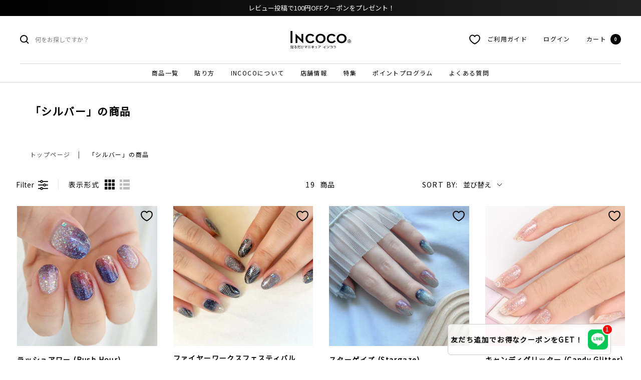

--- FILE ---
content_type: text/html; charset=utf-8
request_url: https://incoco.jp/collections/color-silver
body_size: 58237
content:
<!doctype html><html class="no-js" lang="ja" dir="ltr">
  <head>

    <!-- Google Tag Manager -->
    <script>
      (function (w, d, s, l, i) {
        w[l] = w[l] || [];
        w[l].push({ 'gtm.start': new Date().getTime(), event: 'gtm.js' });
        var f = d.getElementsByTagName(s)[0],
          j = d.createElement(s),
          dl = l != 'dataLayer' ? '&l=' + l : '';
        j.async = true;
        j.src = 'https://www.googletagmanager.com/gtm.js?id=' + i + dl;
        f.parentNode.insertBefore(j, f);
      })(window, document, 'script', 'dataLayer', 'GTM-5QR3ZPN');
    </script>
    <!-- End Google Tag Manager -->


    <meta charset="utf-8">
    <meta
      name="viewport"
      content="width=device-width, initial-scale=1.0, height=device-height, minimum-scale=1.0, maximum-scale=1.0"
    >
 
       
    
    <meta name="theme-color" content="#ffffff">

    <title>
      「シルバー」の商品
    </title><link rel="canonical" href="https://incoco.jp/collections/color-silver"><link rel="shortcut icon" href="//incoco.jp/cdn/shop/files/logo_4_4x_fc7e3ef9-3d96-4d00-8dcc-147ef861f967_96x96.png?v=1755157818" type="image/png"><link rel="preconnect" href="https://cdn.shopify.com">
    <link rel="dns-prefetch" href="https://productreviews.shopifycdn.com">
    <link rel="dns-prefetch" href="https://www.google-analytics.com"><link rel="preconnect" href="https://fonts.shopifycdn.com" crossorigin><link rel="preload" as="style" href="//incoco.jp/cdn/shop/t/47/assets/theme.css?v=27986728507211380301753621043">
    <link rel="preload" as="style" href="//incoco.jp/cdn/shop/t/47/assets/common.css?v=45118912440096493771759132502">
    <link rel="preload" as="style" href="//incoco.jp/cdn/shop/t/47/assets/section.css?v=179770859873289758421759132465">
    <link rel="preload" as="script" href="//incoco.jp/cdn/shop/t/47/assets/vendor.js?v=31715688253868339281752043519">
    <link rel="preload" as="script" href="//incoco.jp/cdn/shop/t/47/assets/theme.js?v=165761096224975728111752043519"><meta property="og:type" content="website">
  <meta property="og:title" content="「シルバー」の商品"><meta property="og:image" content="http://incoco.jp/cdn/shop/files/main-header-logo01.png?v=1667962048">
  <meta property="og:image:secure_url" content="https://incoco.jp/cdn/shop/files/main-header-logo01.png?v=1667962048">
  <meta property="og:image:width" content="1200">
  <meta property="og:image:height" content="628"><meta property="og:url" content="https://incoco.jp/collections/color-silver">
<meta property="og:site_name" content="貼るだけマニキュア インココ 公式サイト"><meta name="twitter:card" content="summary"><meta name="twitter:title" content="「シルバー」の商品">
  <meta name="twitter:description" content=""><meta name="twitter:image" content="https://incoco.jp/cdn/shop/files/main-header-logo01_1200x1200_crop_center.png?v=1667962048">
  <meta name="twitter:image:alt" content="">
    


  <script type="application/ld+json">
  {
    "@context": "https://schema.org",
    "@type": "BreadcrumbList",
  "itemListElement": [{
      "@type": "ListItem",
      "position": 1,
      "name": "トップページ",
      "item": "https://incoco.jp"
    },{
          "@type": "ListItem",
          "position": 2,
          "name": "「シルバー」の商品",
          "item": "https://incoco.jp/collections/color-silver"
        }]
  }
  </script>


    <link rel="preload" href="//incoco.jp/cdn/fonts/epilogue/epilogue_n8.fce680a466ed4f23f54385c46aa2c014c51d421a.woff2" as="font" type="font/woff2" crossorigin><link rel="preload" href="//incoco.jp/cdn/fonts/instrument_sans/instrumentsans_n4.db86542ae5e1596dbdb28c279ae6c2086c4c5bfa.woff2" as="font" type="font/woff2" crossorigin><style>
  /* Typography (heading) */
  @font-face {
  font-family: Epilogue;
  font-weight: 800;
  font-style: normal;
  font-display: swap;
  src: url("//incoco.jp/cdn/fonts/epilogue/epilogue_n8.fce680a466ed4f23f54385c46aa2c014c51d421a.woff2") format("woff2"),
       url("//incoco.jp/cdn/fonts/epilogue/epilogue_n8.2961970d19583d06f062e98ceb588027397f5810.woff") format("woff");
}

@font-face {
  font-family: Epilogue;
  font-weight: 800;
  font-style: italic;
  font-display: swap;
  src: url("//incoco.jp/cdn/fonts/epilogue/epilogue_i8.ff761dcfbf0a5437130c88f1b2679b905f7ed608.woff2") format("woff2"),
       url("//incoco.jp/cdn/fonts/epilogue/epilogue_i8.e7ca0c6d6c4d73469c08f9b99e243b2e63239caf.woff") format("woff");
}

/* Typography (body) */
  @font-face {
  font-family: "Instrument Sans";
  font-weight: 400;
  font-style: normal;
  font-display: swap;
  src: url("//incoco.jp/cdn/fonts/instrument_sans/instrumentsans_n4.db86542ae5e1596dbdb28c279ae6c2086c4c5bfa.woff2") format("woff2"),
       url("//incoco.jp/cdn/fonts/instrument_sans/instrumentsans_n4.510f1b081e58d08c30978f465518799851ef6d8b.woff") format("woff");
}

@font-face {
  font-family: "Instrument Sans";
  font-weight: 400;
  font-style: italic;
  font-display: swap;
  src: url("//incoco.jp/cdn/fonts/instrument_sans/instrumentsans_i4.028d3c3cd8d085648c808ceb20cd2fd1eb3560e5.woff2") format("woff2"),
       url("//incoco.jp/cdn/fonts/instrument_sans/instrumentsans_i4.7e90d82df8dee29a99237cd19cc529d2206706a2.woff") format("woff");
}

@font-face {
  font-family: "Instrument Sans";
  font-weight: 600;
  font-style: normal;
  font-display: swap;
  src: url("//incoco.jp/cdn/fonts/instrument_sans/instrumentsans_n6.27dc66245013a6f7f317d383a3cc9a0c347fb42d.woff2") format("woff2"),
       url("//incoco.jp/cdn/fonts/instrument_sans/instrumentsans_n6.1a71efbeeb140ec495af80aad612ad55e19e6d0e.woff") format("woff");
}

@font-face {
  font-family: "Instrument Sans";
  font-weight: 600;
  font-style: italic;
  font-display: swap;
  src: url("//incoco.jp/cdn/fonts/instrument_sans/instrumentsans_i6.ba8063f6adfa1e7ffe690cc5efa600a1e0a8ec32.woff2") format("woff2"),
       url("//incoco.jp/cdn/fonts/instrument_sans/instrumentsans_i6.a5bb29b76a0bb820ddaa9417675a5d0bafaa8c1f.woff") format("woff");
}

:root {--incoco-dPink: #D13C76;
    --incoco-nPink: #D37689;
    --accent-brown: #57322E;--heading-color: 0, 0, 0;
    --text-color: 0, 0, 0;
    --background: 255, 255, 255;
    --secondary-background: 243, 243, 243;
    --border-color: 217, 217, 217;
    --border-color-darker: 153, 153, 153;
    --success-color: 46, 158, 123;
    --success-background: 213, 236, 229;
    --error-color: 222, 42, 42;
    --error-background: 253, 240, 240;
    --primary-button-background: 0, 0, 0;
    --primary-button-text-color: 255, 255, 255;
    --secondary-button-background: 243, 255, 52;
    --secondary-button-text-color: 40, 40, 40;
    --product-star-rating: 246, 164, 41;
    --product-on-sale-accent: 222, 42, 42;
    --product-sold-out-accent: 111, 113, 155;
    --product-custom-label-background: 64, 93, 230;
    --product-custom-label-text-color: 255, 255, 255;
    --product-custom-label-2-background: 243, 255, 52;
    --product-custom-label-2-text-color: 0, 0, 0;
    --product-low-stock-text-color: 222, 42, 42;
    --product-in-stock-text-color: 46, 158, 123;
    --loading-bar-background: 0, 0, 0;

    /* We duplicate some "base" colors as root colors, which is useful to use on drawer elements or popover without. Those should not be overridden to avoid issues */
    --root-heading-color: 0, 0, 0;
    --root-text-color: 0, 0, 0;
    --root-background: 255, 255, 255;
    --root-border-color: 217, 217, 217;
    --root-primary-button-background: 0, 0, 0;
    --root-primary-button-text-color: 255, 255, 255;

    --base-font-size: 14px;
    --heading-font-family: 'Noto Sans JP',Epilogue, sans-serif;
    --heading-font-weight: 800;
    --heading-font-style: normal;
    --heading-text-transform: uppercase;
    --text-font-family: 'Noto Sans JP',"Instrument Sans", sans-serif;
    --text-font-weight: 400;
    --text-font-style: normal;
    --text-font-bold-weight: 600;

    /* Typography (font size) */
    --heading-xxsmall-font-size: 11px;
    --heading-xsmall-font-size: 11px;
    --heading-small-font-size: 12px;
    --heading-large-font-size: 36px;
    --heading-h1-font-size: 36px;
    --heading-h2-font-size: 30px;
    --heading-h3-font-size: 26px;
    --heading-h4-font-size: 24px;
    --heading-h5-font-size: 20px;
    --heading-h6-font-size: 16px;

    /* Control the look and feel of the theme by changing radius of various elements */
    --button-border-radius: 0px;
    --block-border-radius: 0px;
    --block-border-radius-reduced: 0px;
    --color-swatch-border-radius: 0px;

    /* Button size */
    --button-height: 48px;
    --button-small-height: 40px;

    /* Form related */
    --form-input-field-height: 48px;
    --form-input-gap: 16px;
    --form-submit-margin: 24px;

    /* Product listing related variables */
    --product-list-block-spacing: 32px;

    /* Video related */
    --play-button-background: 255, 255, 255;
    --play-button-arrow: 0, 0, 0;

    /* RTL support */
    --transform-logical-flip: 1;
    --transform-origin-start: left;
    --transform-origin-end: right;

    /* Other */
    --zoom-cursor-svg-url: url(//incoco.jp/cdn/shop/t/47/assets/zoom-cursor.svg?v=160957727165764838921752467324);
    --arrow-right-svg-url: url(//incoco.jp/cdn/shop/t/47/assets/arrow-right.svg?v=70871338000329279091752467324);
    --arrow-left-svg-url: url(//incoco.jp/cdn/shop/t/47/assets/arrow-left.svg?v=176537643540911574551752467324);

    /* Some useful variables that we can reuse in our CSS. Some explanation are needed for some of them:
       - container-max-width-minus-gutters: represents the container max width without the edge gutters
       - container-outer-width: considering the screen width, represent all the space outside the container
       - container-outer-margin: same as container-outer-width but get set to 0 inside a container
       - container-inner-width: the effective space inside the container (minus gutters)
       - grid-column-width: represents the width of a single column of the grid
       - vertical-breather: this is a variable that defines the global "spacing" between sections, and inside the section
                            to create some "breath" and minimum spacing
     */
    --container-max-width: 1600px;
    --container-gutter: 24px;
    --container-max-width-minus-gutters: calc(var(--container-max-width) - (var(--container-gutter)) * 2);
    --container-outer-width: max(calc((100vw - var(--container-max-width-minus-gutters)) / 2), var(--container-gutter));
    --container-outer-margin: var(--container-outer-width);
    --container-inner-width: calc(100vw - var(--container-outer-width) * 2);

    --grid-column-count: 10;
    --grid-gap: 24px;
    --grid-column-width: calc((100vw - var(--container-outer-width) * 2 - var(--grid-gap) * (var(--grid-column-count) - 1)) / var(--grid-column-count));

    --vertical-breather: 48px;
    --vertical-breather-tight: 48px;

    /* Shopify related variables */
    --payment-terms-background-color: #ffffff;
  }

  @media screen and (min-width: 741px) {
    :root {
      --container-gutter: 40px;
      --grid-column-count: 20;
      --vertical-breather: 64px;
      --vertical-breather-tight: 64px;

      /* Typography (font size) */
      --heading-xsmall-font-size: 12px;
      --heading-small-font-size: 13px;
      --heading-large-font-size: 52px;
      --heading-h1-font-size: 48px;
      --heading-h2-font-size: 38px;
      --heading-h3-font-size: 32px;
      --heading-h4-font-size: 24px;
      --heading-h5-font-size: 20px;
      --heading-h6-font-size: 18px;

      /* Form related */
      --form-input-field-height: 52px;
      --form-submit-margin: 32px;

      /* Button size */
      --button-height: 52px;
      --button-small-height: 44px;
    }
  }

  @media screen and (min-width: 1200px) {
    :root {
      --vertical-breather: 80px;
      --vertical-breather-tight: 64px;
      --product-list-block-spacing: 48px;

      /* Typography */
      --heading-large-font-size: 64px;
      --heading-h1-font-size: 56px;
      --heading-h2-font-size: 48px;
      --heading-h3-font-size: 36px;
      --heading-h4-font-size: 30px;
      --heading-h5-font-size: 24px;
      --heading-h6-font-size: 18px;
    }
  }

  @media screen and (min-width: 1600px) {
    :root {
      --vertical-breather: 90px;
      --vertical-breather-tight: 64px;
    }
  }
</style>

    <script>
  // This allows to expose several variables to the global scope, to be used in scripts
  window.themeVariables = {
    settings: {
      direction: "ltr",
      pageType: "collection",
      cartCount: 0,
      moneyFormat: "¥{{amount_no_decimals}}",
      moneyWithCurrencyFormat: "¥{{amount_no_decimals}}",
      showVendor: false,
      discountMode: "saving",
      currencyCodeEnabled: false,
      searchMode: "product,article,collection",
      searchUnavailableProducts: "last",
      cartType: "drawer",
      cartCurrency: "JPY",
      mobileZoomFactor: 2.5
    },

    routes: {
      host: "incoco.jp",
      rootUrl: "\/",
      rootUrlWithoutSlash: '',
      cartUrl: "\/cart",
      cartAddUrl: "\/cart\/add",
      cartChangeUrl: "\/cart\/change",
      searchUrl: "\/search",
      predictiveSearchUrl: "\/search\/suggest",
      productRecommendationsUrl: "\/recommendations\/products"
    },

    strings: {
      accessibilityDelete: "削除",
      accessibilityClose: "閉じる",
      collectionSoldOut: "売り切れ",
      collectionDiscount: "SALE",
      productSalePrice: "セール価格",
      productRegularPrice: "通常価格",
      productFormUnavailable: "選択不可能",
      productFormSoldOut: "売り切れ",
      productFormPreOrder: "先行予約",
      productFormAddToCart: "カートに追加",
      searchNoResults: "結果は見つかりませんでした",
      searchNewSearch: "新規検索",
      searchProducts: "製品",
      searchArticles: "ジャーナル",
      searchPages: "ページ",
      searchCollections: "コレクション一覧",
      cartViewCart: "カートを見る",
      cartItemAdded: "アイテムがカートに追加されました！",
      cartItemAddedShort: "カートに追加されました！",
      cartAddOrderNote: "注文メモの追加",
      cartEditOrderNote: "注文メモを編集する",
      shippingEstimatorNoResults: "申し訳ありませんが、お客様のご住所への発送は現在行っておりません",
      shippingEstimatorOneResult: "お客様のご住所には1つの配送料金が適用されます:",
      shippingEstimatorMultipleResults: "お客様のご住所に合わせて、複数の配送料金が選択できます:",
      shippingEstimatorError: "配送料金の取得中に1つ以上のエラーが発生しました:"
    },

    libs: {
      flickity: "\/\/incoco.jp\/cdn\/shop\/t\/47\/assets\/flickity.js?v=176646718982628074891752043519",
      photoswipe: "\/\/incoco.jp\/cdn\/shop\/t\/47\/assets\/photoswipe.js?v=132268647426145925301752043519",
      qrCode: "\/\/incoco.jp\/cdn\/shopifycloud\/storefront\/assets\/themes_support\/vendor\/qrcode-3f2b403b.js"
    },

    breakpoints: {
      phone: 'screen and (max-width: 740px)',
      tablet: 'screen and (min-width: 741px) and (max-width: 999px)',
      tabletAndUp: 'screen and (min-width: 741px)',
      pocket: 'screen and (max-width: 999px)',
      lap: 'screen and (min-width: 1000px) and (max-width: 1199px)',
      lapAndUp: 'screen and (min-width: 1000px)',
      desktop: 'screen and (min-width: 1200px)',
      wide: 'screen and (min-width: 1400px)'
    }
  };

  window.addEventListener('pageshow', async () => {
    const cartContent = await (await fetch(`${window.themeVariables.routes.cartUrl}.js`, {cache: 'reload'})).json();
    document.documentElement.dispatchEvent(new CustomEvent('cart:refresh', {detail: {cart: cartContent}}));
  });

  if ('noModule' in HTMLScriptElement.prototype) {
    // Old browsers (like IE) that does not support module will be considered as if not executing JS at all
    document.documentElement.className = document.documentElement.className.replace('no-js', 'js');

    requestAnimationFrame(() => {
      const viewportHeight = (window.visualViewport ? window.visualViewport.height : document.documentElement.clientHeight);
      document.documentElement.style.setProperty('--window-height',viewportHeight + 'px');
    });
  }</script>

    <link href="//incoco.jp/cdn/shop/t/47/assets/slick.css?v=98340474046176884051752043519" rel="stylesheet" type="text/css" media="all" />
    <link href="//incoco.jp/cdn/shop/t/47/assets/slick-theme.css?v=160040185708401077871752043519" rel="stylesheet" type="text/css" media="all" />
    <link rel="stylesheet" href="//incoco.jp/cdn/shop/t/47/assets/theme.css?v=27986728507211380301753621043">
    <link rel="stylesheet" href="//incoco.jp/cdn/shop/t/47/assets/common.css?v=45118912440096493771759132502">
    <link rel="stylesheet" href="//incoco.jp/cdn/shop/t/47/assets/section.css?v=179770859873289758421759132465">
    <link rel="stylesheet" href="//incoco.jp/cdn/shop/t/47/assets/custom.css?v=19186617128627140241753621756">
    
    

    <script src="//incoco.jp/cdn/shop/t/47/assets/jquery-3.6.1.min.js?v=77015668167349694581752043519" defer></script>
    <script src="//incoco.jp/cdn/shop/t/47/assets/slick.min.js?v=71779134894361685811752043519" defer="defer"></script>
    <script src="//incoco.jp/cdn/shop/t/47/assets/vendor.js?v=31715688253868339281752043519" defer></script>
    <script src="//incoco.jp/cdn/shop/t/47/assets/theme.js?v=165761096224975728111752043519" defer></script>
    <script src="//incoco.jp/cdn/shop/t/47/assets/custom.js?v=63405927729274075461752043519" defer></script>
    <script defer>
      document.addEventListener('DOMContentLoaded', function() {
        $('a[href^="#"]').click(function () {
          const speed = 600;
          let href = $(this).attr("href");
          let target = $(href == "#" || href == "" ? "html" : href);
          let position = target.offset().top - 110;
          $("body,html").animate({ scrollTop: position }, speed, "swing");
          return false;
        });
      });
    </script>

    <script>window.performance && window.performance.mark && window.performance.mark('shopify.content_for_header.start');</script><meta name="facebook-domain-verification" content="5d20bqaded3zqaz0ci63kok8zjohaw">
<meta id="shopify-digital-wallet" name="shopify-digital-wallet" content="/63584698604/digital_wallets/dialog">
<link rel="alternate" type="application/atom+xml" title="Feed" href="/collections/color-silver.atom" />
<link rel="alternate" type="application/json+oembed" href="https://incoco.jp/collections/color-silver.oembed">
<script async="async" src="/checkouts/internal/preloads.js?locale=ja-JP"></script>
<script id="shopify-features" type="application/json">{"accessToken":"5adb85f980496fa6eed2cc3af32d2d0b","betas":["rich-media-storefront-analytics"],"domain":"incoco.jp","predictiveSearch":false,"shopId":63584698604,"locale":"ja"}</script>
<script>var Shopify = Shopify || {};
Shopify.shop = "incoco-ec.myshopify.com";
Shopify.locale = "ja";
Shopify.currency = {"active":"JPY","rate":"1.0"};
Shopify.country = "JP";
Shopify.theme = {"name":"incoco-github\/main 240419 色別リンク設定のコピー","id":153479151852,"schema_name":"Focal","schema_version":"8.11.4","theme_store_id":null,"role":"main"};
Shopify.theme.handle = "null";
Shopify.theme.style = {"id":null,"handle":null};
Shopify.cdnHost = "incoco.jp/cdn";
Shopify.routes = Shopify.routes || {};
Shopify.routes.root = "/";</script>
<script type="module">!function(o){(o.Shopify=o.Shopify||{}).modules=!0}(window);</script>
<script>!function(o){function n(){var o=[];function n(){o.push(Array.prototype.slice.apply(arguments))}return n.q=o,n}var t=o.Shopify=o.Shopify||{};t.loadFeatures=n(),t.autoloadFeatures=n()}(window);</script>
<script id="shop-js-analytics" type="application/json">{"pageType":"collection"}</script>
<script defer="defer" async type="module" src="//incoco.jp/cdn/shopifycloud/shop-js/modules/v2/client.init-shop-cart-sync_Cun6Ba8E.ja.esm.js"></script>
<script defer="defer" async type="module" src="//incoco.jp/cdn/shopifycloud/shop-js/modules/v2/chunk.common_DGWubyOB.esm.js"></script>
<script type="module">
  await import("//incoco.jp/cdn/shopifycloud/shop-js/modules/v2/client.init-shop-cart-sync_Cun6Ba8E.ja.esm.js");
await import("//incoco.jp/cdn/shopifycloud/shop-js/modules/v2/chunk.common_DGWubyOB.esm.js");

  window.Shopify.SignInWithShop?.initShopCartSync?.({"fedCMEnabled":true,"windoidEnabled":true});

</script>
<script>(function() {
  var isLoaded = false;
  function asyncLoad() {
    if (isLoaded) return;
    isLoaded = true;
    var urls = ["https:\/\/cdn-loyalty.yotpo.com\/loader\/h6egkG2QaqelulwZa5WgxA.js?shop=incoco-ec.myshopify.com","\/\/app.backinstock.org\/widget\/67968_1675167452.js?category=bis\u0026v=6\u0026shop=incoco-ec.myshopify.com","https:\/\/omnisnippet1.com\/platforms\/shopify.js?source=scriptTag\u0026v=2025-05-14T10\u0026shop=incoco-ec.myshopify.com"];
    for (var i = 0; i < urls.length; i++) {
      var s = document.createElement('script');
      s.type = 'text/javascript';
      s.async = true;
      s.src = urls[i];
      var x = document.getElementsByTagName('script')[0];
      x.parentNode.insertBefore(s, x);
    }
  };
  if(window.attachEvent) {
    window.attachEvent('onload', asyncLoad);
  } else {
    window.addEventListener('load', asyncLoad, false);
  }
})();</script>
<script id="__st">var __st={"a":63584698604,"offset":32400,"reqid":"d487d1de-6052-4f54-815d-1e3d85bd5db4-1768651907","pageurl":"incoco.jp\/collections\/color-silver","u":"e723ece107ec","p":"collection","rtyp":"collection","rid":407190077676};</script>
<script>window.ShopifyPaypalV4VisibilityTracking = true;</script>
<script id="captcha-bootstrap">!function(){'use strict';const t='contact',e='account',n='new_comment',o=[[t,t],['blogs',n],['comments',n],[t,'customer']],c=[[e,'customer_login'],[e,'guest_login'],[e,'recover_customer_password'],[e,'create_customer']],r=t=>t.map((([t,e])=>`form[action*='/${t}']:not([data-nocaptcha='true']) input[name='form_type'][value='${e}']`)).join(','),a=t=>()=>t?[...document.querySelectorAll(t)].map((t=>t.form)):[];function s(){const t=[...o],e=r(t);return a(e)}const i='password',u='form_key',d=['recaptcha-v3-token','g-recaptcha-response','h-captcha-response',i],f=()=>{try{return window.sessionStorage}catch{return}},m='__shopify_v',_=t=>t.elements[u];function p(t,e,n=!1){try{const o=window.sessionStorage,c=JSON.parse(o.getItem(e)),{data:r}=function(t){const{data:e,action:n}=t;return t[m]||n?{data:e,action:n}:{data:t,action:n}}(c);for(const[e,n]of Object.entries(r))t.elements[e]&&(t.elements[e].value=n);n&&o.removeItem(e)}catch(o){console.error('form repopulation failed',{error:o})}}const l='form_type',E='cptcha';function T(t){t.dataset[E]=!0}const w=window,h=w.document,L='Shopify',v='ce_forms',y='captcha';let A=!1;((t,e)=>{const n=(g='f06e6c50-85a8-45c8-87d0-21a2b65856fe',I='https://cdn.shopify.com/shopifycloud/storefront-forms-hcaptcha/ce_storefront_forms_captcha_hcaptcha.v1.5.2.iife.js',D={infoText:'hCaptchaによる保護',privacyText:'プライバシー',termsText:'利用規約'},(t,e,n)=>{const o=w[L][v],c=o.bindForm;if(c)return c(t,g,e,D).then(n);var r;o.q.push([[t,g,e,D],n]),r=I,A||(h.body.append(Object.assign(h.createElement('script'),{id:'captcha-provider',async:!0,src:r})),A=!0)});var g,I,D;w[L]=w[L]||{},w[L][v]=w[L][v]||{},w[L][v].q=[],w[L][y]=w[L][y]||{},w[L][y].protect=function(t,e){n(t,void 0,e),T(t)},Object.freeze(w[L][y]),function(t,e,n,w,h,L){const[v,y,A,g]=function(t,e,n){const i=e?o:[],u=t?c:[],d=[...i,...u],f=r(d),m=r(i),_=r(d.filter((([t,e])=>n.includes(e))));return[a(f),a(m),a(_),s()]}(w,h,L),I=t=>{const e=t.target;return e instanceof HTMLFormElement?e:e&&e.form},D=t=>v().includes(t);t.addEventListener('submit',(t=>{const e=I(t);if(!e)return;const n=D(e)&&!e.dataset.hcaptchaBound&&!e.dataset.recaptchaBound,o=_(e),c=g().includes(e)&&(!o||!o.value);(n||c)&&t.preventDefault(),c&&!n&&(function(t){try{if(!f())return;!function(t){const e=f();if(!e)return;const n=_(t);if(!n)return;const o=n.value;o&&e.removeItem(o)}(t);const e=Array.from(Array(32),(()=>Math.random().toString(36)[2])).join('');!function(t,e){_(t)||t.append(Object.assign(document.createElement('input'),{type:'hidden',name:u})),t.elements[u].value=e}(t,e),function(t,e){const n=f();if(!n)return;const o=[...t.querySelectorAll(`input[type='${i}']`)].map((({name:t})=>t)),c=[...d,...o],r={};for(const[a,s]of new FormData(t).entries())c.includes(a)||(r[a]=s);n.setItem(e,JSON.stringify({[m]:1,action:t.action,data:r}))}(t,e)}catch(e){console.error('failed to persist form',e)}}(e),e.submit())}));const S=(t,e)=>{t&&!t.dataset[E]&&(n(t,e.some((e=>e===t))),T(t))};for(const o of['focusin','change'])t.addEventListener(o,(t=>{const e=I(t);D(e)&&S(e,y())}));const B=e.get('form_key'),M=e.get(l),P=B&&M;t.addEventListener('DOMContentLoaded',(()=>{const t=y();if(P)for(const e of t)e.elements[l].value===M&&p(e,B);[...new Set([...A(),...v().filter((t=>'true'===t.dataset.shopifyCaptcha))])].forEach((e=>S(e,t)))}))}(h,new URLSearchParams(w.location.search),n,t,e,['guest_login'])})(!1,!0)}();</script>
<script integrity="sha256-4kQ18oKyAcykRKYeNunJcIwy7WH5gtpwJnB7kiuLZ1E=" data-source-attribution="shopify.loadfeatures" defer="defer" src="//incoco.jp/cdn/shopifycloud/storefront/assets/storefront/load_feature-a0a9edcb.js" crossorigin="anonymous"></script>
<script data-source-attribution="shopify.dynamic_checkout.dynamic.init">var Shopify=Shopify||{};Shopify.PaymentButton=Shopify.PaymentButton||{isStorefrontPortableWallets:!0,init:function(){window.Shopify.PaymentButton.init=function(){};var t=document.createElement("script");t.src="https://incoco.jp/cdn/shopifycloud/portable-wallets/latest/portable-wallets.ja.js",t.type="module",document.head.appendChild(t)}};
</script>
<script data-source-attribution="shopify.dynamic_checkout.buyer_consent">
  function portableWalletsHideBuyerConsent(e){var t=document.getElementById("shopify-buyer-consent"),n=document.getElementById("shopify-subscription-policy-button");t&&n&&(t.classList.add("hidden"),t.setAttribute("aria-hidden","true"),n.removeEventListener("click",e))}function portableWalletsShowBuyerConsent(e){var t=document.getElementById("shopify-buyer-consent"),n=document.getElementById("shopify-subscription-policy-button");t&&n&&(t.classList.remove("hidden"),t.removeAttribute("aria-hidden"),n.addEventListener("click",e))}window.Shopify?.PaymentButton&&(window.Shopify.PaymentButton.hideBuyerConsent=portableWalletsHideBuyerConsent,window.Shopify.PaymentButton.showBuyerConsent=portableWalletsShowBuyerConsent);
</script>
<script data-source-attribution="shopify.dynamic_checkout.cart.bootstrap">document.addEventListener("DOMContentLoaded",(function(){function t(){return document.querySelector("shopify-accelerated-checkout-cart, shopify-accelerated-checkout")}if(t())Shopify.PaymentButton.init();else{new MutationObserver((function(e,n){t()&&(Shopify.PaymentButton.init(),n.disconnect())})).observe(document.body,{childList:!0,subtree:!0})}}));
</script>
<link id="shopify-accelerated-checkout-styles" rel="stylesheet" media="screen" href="https://incoco.jp/cdn/shopifycloud/portable-wallets/latest/accelerated-checkout-backwards-compat.css" crossorigin="anonymous">
<style id="shopify-accelerated-checkout-cart">
        #shopify-buyer-consent {
  margin-top: 1em;
  display: inline-block;
  width: 100%;
}

#shopify-buyer-consent.hidden {
  display: none;
}

#shopify-subscription-policy-button {
  background: none;
  border: none;
  padding: 0;
  text-decoration: underline;
  font-size: inherit;
  cursor: pointer;
}

#shopify-subscription-policy-button::before {
  box-shadow: none;
}

      </style>

<script>window.performance && window.performance.mark && window.performance.mark('shopify.content_for_header.end');</script>

    <!-- begin-boost-pfs-filter-css -->
    <link href="//incoco.jp/cdn/shop/t/47/assets/boost-pfs-init.css?v=157246828649646978581752043519" rel="stylesheet" type="text/css" media="all" />
  <link rel="preload stylesheet" href="//incoco.jp/cdn/shop/t/47/assets/boost-pfs-general.css?v=88848949165845402981752043519" as="style">
  <link rel="preload stylesheet" href="//incoco.jp/cdn/shop/t/47/assets/boost-pfs-otp.css?v=114551668833981751301752043519" as="style"><link href="//incoco.jp/cdn/shop/t/47/assets/boost-pfs-custom.css?v=114514770232072515551752043519" rel="stylesheet" type="text/css" media="all" />
<style data-id="boost-pfs-style">
    .boost-pfs-filter-option-title-text {}

   .boost-pfs-filter-tree-v .boost-pfs-filter-option-title-text:before {}
    .boost-pfs-filter-tree-v .boost-pfs-filter-option.boost-pfs-filter-option-collapsed .boost-pfs-filter-option-title-text:before {}
    .boost-pfs-filter-tree-h .boost-pfs-filter-option-title-heading:before {}

    .boost-pfs-filter-refine-by .boost-pfs-filter-option-title h3 {}

    .boost-pfs-filter-option-content .boost-pfs-filter-option-item-list .boost-pfs-filter-option-item button,
    .boost-pfs-filter-option-content .boost-pfs-filter-option-item-list .boost-pfs-filter-option-item .boost-pfs-filter-button,
    .boost-pfs-filter-option-range-amount input,
    .boost-pfs-filter-tree-v .boost-pfs-filter-refine-by .boost-pfs-filter-refine-by-items .refine-by-item,
    .boost-pfs-filter-refine-by-wrapper-v .boost-pfs-filter-refine-by .boost-pfs-filter-refine-by-items .refine-by-item,
    .boost-pfs-filter-refine-by .boost-pfs-filter-option-title,
    .boost-pfs-filter-refine-by .boost-pfs-filter-refine-by-items .refine-by-item>a,
    .boost-pfs-filter-refine-by>span,
    .boost-pfs-filter-clear,
    .boost-pfs-filter-clear-all{}
    .boost-pfs-filter-tree-h .boost-pfs-filter-pc .boost-pfs-filter-refine-by-items .refine-by-item .boost-pfs-filter-clear .refine-by-type,
    .boost-pfs-filter-refine-by-wrapper-h .boost-pfs-filter-pc .boost-pfs-filter-refine-by-items .refine-by-item .boost-pfs-filter-clear .refine-by-type {}

    .boost-pfs-filter-option-multi-level-collections .boost-pfs-filter-option-multi-level-list .boost-pfs-filter-option-item .boost-pfs-filter-button-arrow .boost-pfs-arrow:before,
    .boost-pfs-filter-option-multi-level-tag .boost-pfs-filter-option-multi-level-list .boost-pfs-filter-option-item .boost-pfs-filter-button-arrow .boost-pfs-arrow:before {}

    .boost-pfs-filter-refine-by-wrapper-v .boost-pfs-filter-refine-by .boost-pfs-filter-refine-by-items .refine-by-item .boost-pfs-filter-clear:after,
    .boost-pfs-filter-refine-by-wrapper-v .boost-pfs-filter-refine-by .boost-pfs-filter-refine-by-items .refine-by-item .boost-pfs-filter-clear:before,
    .boost-pfs-filter-tree-v .boost-pfs-filter-refine-by .boost-pfs-filter-refine-by-items .refine-by-item .boost-pfs-filter-clear:after,
    .boost-pfs-filter-tree-v .boost-pfs-filter-refine-by .boost-pfs-filter-refine-by-items .refine-by-item .boost-pfs-filter-clear:before,
    .boost-pfs-filter-refine-by-wrapper-h .boost-pfs-filter-pc .boost-pfs-filter-refine-by-items .refine-by-item .boost-pfs-filter-clear:after,
    .boost-pfs-filter-refine-by-wrapper-h .boost-pfs-filter-pc .boost-pfs-filter-refine-by-items .refine-by-item .boost-pfs-filter-clear:before,
    .boost-pfs-filter-tree-h .boost-pfs-filter-pc .boost-pfs-filter-refine-by-items .refine-by-item .boost-pfs-filter-clear:after,
    .boost-pfs-filter-tree-h .boost-pfs-filter-pc .boost-pfs-filter-refine-by-items .refine-by-item .boost-pfs-filter-clear:before {}
    .boost-pfs-filter-option-range-slider .noUi-value-horizontal {}

    .boost-pfs-filter-tree-mobile-button button,
    .boost-pfs-filter-top-sorting-mobile button {}
    .boost-pfs-filter-top-sorting-mobile button>span:after {}
  </style><style data-id="boost-pfs-otp-style" type="text/css">
      .boost-pfs-quickview-btn {background: rgba(255,255,255,1);color: rgba(61,66,70,1);border-color: rgba(255,255,255,1);}
      .boost-pfs-quickview-btn svg {fill: rgba(61,66,70,1);}
      .boost-pfs-quickview-btn:hover {background: rgba(0,0,0,1);color: rgba(255,255,255,1);border-color: rgba(0,0,0,1);}
      .boost-pfs-quickview-btn:hover svg {fill: rgba(255,255,255,1);}
      .boost-pfs-addtocart-btn {background: rgba(0,0,0,0.8);color: rgba(255,255,255,1);border-color: rgba(0,0,0,0.8);}
      .boost-pfs-addtocart-btn svg {fill: rgba(255,255,255,1);}
      .boost-pfs-addtocart-btn:hover {background: rgba(0,0,0,1);color: rgba(255,255,255,1);border-color: rgba(0,0,0,1);}
      .boost-pfs-addtocart-btn:hover svg {fill: rgba(255,255,255,1);}
    </style>

    <!-- end-boost-pfs-filter-css -->

























































































































































































































<!-- BEGIN app block: shopify://apps/pagefly-page-builder/blocks/app-embed/83e179f7-59a0-4589-8c66-c0dddf959200 -->

<!-- BEGIN app snippet: pagefly-cro-ab-testing-main -->







<script>
  ;(function () {
    const url = new URL(window.location)
    const viewParam = url.searchParams.get('view')
    if (viewParam && viewParam.includes('variant-pf-')) {
      url.searchParams.set('pf_v', viewParam)
      url.searchParams.delete('view')
      window.history.replaceState({}, '', url)
    }
  })()
</script>



<script type='module'>
  
  window.PAGEFLY_CRO = window.PAGEFLY_CRO || {}

  window.PAGEFLY_CRO['data_debug'] = {
    original_template_suffix: "all_collections",
    allow_ab_test: false,
    ab_test_start_time: 0,
    ab_test_end_time: 0,
    today_date_time: 1768651907000,
  }
  window.PAGEFLY_CRO['GA4'] = { enabled: false}
</script>

<!-- END app snippet -->








  <script src='https://cdn.shopify.com/extensions/019bb4f9-aed6-78a3-be91-e9d44663e6bf/pagefly-page-builder-215/assets/pagefly-helper.js' defer='defer'></script>

  <script src='https://cdn.shopify.com/extensions/019bb4f9-aed6-78a3-be91-e9d44663e6bf/pagefly-page-builder-215/assets/pagefly-general-helper.js' defer='defer'></script>

  <script src='https://cdn.shopify.com/extensions/019bb4f9-aed6-78a3-be91-e9d44663e6bf/pagefly-page-builder-215/assets/pagefly-snap-slider.js' defer='defer'></script>

  <script src='https://cdn.shopify.com/extensions/019bb4f9-aed6-78a3-be91-e9d44663e6bf/pagefly-page-builder-215/assets/pagefly-slideshow-v3.js' defer='defer'></script>

  <script src='https://cdn.shopify.com/extensions/019bb4f9-aed6-78a3-be91-e9d44663e6bf/pagefly-page-builder-215/assets/pagefly-slideshow-v4.js' defer='defer'></script>

  <script src='https://cdn.shopify.com/extensions/019bb4f9-aed6-78a3-be91-e9d44663e6bf/pagefly-page-builder-215/assets/pagefly-glider.js' defer='defer'></script>

  <script src='https://cdn.shopify.com/extensions/019bb4f9-aed6-78a3-be91-e9d44663e6bf/pagefly-page-builder-215/assets/pagefly-slideshow-v1-v2.js' defer='defer'></script>

  <script src='https://cdn.shopify.com/extensions/019bb4f9-aed6-78a3-be91-e9d44663e6bf/pagefly-page-builder-215/assets/pagefly-product-media.js' defer='defer'></script>

  <script src='https://cdn.shopify.com/extensions/019bb4f9-aed6-78a3-be91-e9d44663e6bf/pagefly-page-builder-215/assets/pagefly-product.js' defer='defer'></script>


<script id='pagefly-helper-data' type='application/json'>
  {
    "page_optimization": {
      "assets_prefetching": false
    },
    "elements_asset_mapper": {
      "Accordion": "https://cdn.shopify.com/extensions/019bb4f9-aed6-78a3-be91-e9d44663e6bf/pagefly-page-builder-215/assets/pagefly-accordion.js",
      "Accordion3": "https://cdn.shopify.com/extensions/019bb4f9-aed6-78a3-be91-e9d44663e6bf/pagefly-page-builder-215/assets/pagefly-accordion3.js",
      "CountDown": "https://cdn.shopify.com/extensions/019bb4f9-aed6-78a3-be91-e9d44663e6bf/pagefly-page-builder-215/assets/pagefly-countdown.js",
      "GMap1": "https://cdn.shopify.com/extensions/019bb4f9-aed6-78a3-be91-e9d44663e6bf/pagefly-page-builder-215/assets/pagefly-gmap.js",
      "GMap2": "https://cdn.shopify.com/extensions/019bb4f9-aed6-78a3-be91-e9d44663e6bf/pagefly-page-builder-215/assets/pagefly-gmap.js",
      "GMapBasicV2": "https://cdn.shopify.com/extensions/019bb4f9-aed6-78a3-be91-e9d44663e6bf/pagefly-page-builder-215/assets/pagefly-gmap.js",
      "GMapAdvancedV2": "https://cdn.shopify.com/extensions/019bb4f9-aed6-78a3-be91-e9d44663e6bf/pagefly-page-builder-215/assets/pagefly-gmap.js",
      "HTML.Video": "https://cdn.shopify.com/extensions/019bb4f9-aed6-78a3-be91-e9d44663e6bf/pagefly-page-builder-215/assets/pagefly-htmlvideo.js",
      "HTML.Video2": "https://cdn.shopify.com/extensions/019bb4f9-aed6-78a3-be91-e9d44663e6bf/pagefly-page-builder-215/assets/pagefly-htmlvideo2.js",
      "HTML.Video3": "https://cdn.shopify.com/extensions/019bb4f9-aed6-78a3-be91-e9d44663e6bf/pagefly-page-builder-215/assets/pagefly-htmlvideo2.js",
      "BackgroundVideo": "https://cdn.shopify.com/extensions/019bb4f9-aed6-78a3-be91-e9d44663e6bf/pagefly-page-builder-215/assets/pagefly-htmlvideo2.js",
      "Instagram": "https://cdn.shopify.com/extensions/019bb4f9-aed6-78a3-be91-e9d44663e6bf/pagefly-page-builder-215/assets/pagefly-instagram.js",
      "Instagram2": "https://cdn.shopify.com/extensions/019bb4f9-aed6-78a3-be91-e9d44663e6bf/pagefly-page-builder-215/assets/pagefly-instagram.js",
      "Insta3": "https://cdn.shopify.com/extensions/019bb4f9-aed6-78a3-be91-e9d44663e6bf/pagefly-page-builder-215/assets/pagefly-instagram3.js",
      "Tabs": "https://cdn.shopify.com/extensions/019bb4f9-aed6-78a3-be91-e9d44663e6bf/pagefly-page-builder-215/assets/pagefly-tab.js",
      "Tabs3": "https://cdn.shopify.com/extensions/019bb4f9-aed6-78a3-be91-e9d44663e6bf/pagefly-page-builder-215/assets/pagefly-tab3.js",
      "ProductBox": "https://cdn.shopify.com/extensions/019bb4f9-aed6-78a3-be91-e9d44663e6bf/pagefly-page-builder-215/assets/pagefly-cart.js",
      "FBPageBox2": "https://cdn.shopify.com/extensions/019bb4f9-aed6-78a3-be91-e9d44663e6bf/pagefly-page-builder-215/assets/pagefly-facebook.js",
      "FBLikeButton2": "https://cdn.shopify.com/extensions/019bb4f9-aed6-78a3-be91-e9d44663e6bf/pagefly-page-builder-215/assets/pagefly-facebook.js",
      "TwitterFeed2": "https://cdn.shopify.com/extensions/019bb4f9-aed6-78a3-be91-e9d44663e6bf/pagefly-page-builder-215/assets/pagefly-twitter.js",
      "Paragraph4": "https://cdn.shopify.com/extensions/019bb4f9-aed6-78a3-be91-e9d44663e6bf/pagefly-page-builder-215/assets/pagefly-paragraph4.js",

      "AliReviews": "https://cdn.shopify.com/extensions/019bb4f9-aed6-78a3-be91-e9d44663e6bf/pagefly-page-builder-215/assets/pagefly-3rd-elements.js",
      "BackInStock": "https://cdn.shopify.com/extensions/019bb4f9-aed6-78a3-be91-e9d44663e6bf/pagefly-page-builder-215/assets/pagefly-3rd-elements.js",
      "GloboBackInStock": "https://cdn.shopify.com/extensions/019bb4f9-aed6-78a3-be91-e9d44663e6bf/pagefly-page-builder-215/assets/pagefly-3rd-elements.js",
      "GrowaveWishlist": "https://cdn.shopify.com/extensions/019bb4f9-aed6-78a3-be91-e9d44663e6bf/pagefly-page-builder-215/assets/pagefly-3rd-elements.js",
      "InfiniteOptionsShopPad": "https://cdn.shopify.com/extensions/019bb4f9-aed6-78a3-be91-e9d44663e6bf/pagefly-page-builder-215/assets/pagefly-3rd-elements.js",
      "InkybayProductPersonalizer": "https://cdn.shopify.com/extensions/019bb4f9-aed6-78a3-be91-e9d44663e6bf/pagefly-page-builder-215/assets/pagefly-3rd-elements.js",
      "LimeSpot": "https://cdn.shopify.com/extensions/019bb4f9-aed6-78a3-be91-e9d44663e6bf/pagefly-page-builder-215/assets/pagefly-3rd-elements.js",
      "Loox": "https://cdn.shopify.com/extensions/019bb4f9-aed6-78a3-be91-e9d44663e6bf/pagefly-page-builder-215/assets/pagefly-3rd-elements.js",
      "Opinew": "https://cdn.shopify.com/extensions/019bb4f9-aed6-78a3-be91-e9d44663e6bf/pagefly-page-builder-215/assets/pagefly-3rd-elements.js",
      "Powr": "https://cdn.shopify.com/extensions/019bb4f9-aed6-78a3-be91-e9d44663e6bf/pagefly-page-builder-215/assets/pagefly-3rd-elements.js",
      "ProductReviews": "https://cdn.shopify.com/extensions/019bb4f9-aed6-78a3-be91-e9d44663e6bf/pagefly-page-builder-215/assets/pagefly-3rd-elements.js",
      "PushOwl": "https://cdn.shopify.com/extensions/019bb4f9-aed6-78a3-be91-e9d44663e6bf/pagefly-page-builder-215/assets/pagefly-3rd-elements.js",
      "ReCharge": "https://cdn.shopify.com/extensions/019bb4f9-aed6-78a3-be91-e9d44663e6bf/pagefly-page-builder-215/assets/pagefly-3rd-elements.js",
      "Rivyo": "https://cdn.shopify.com/extensions/019bb4f9-aed6-78a3-be91-e9d44663e6bf/pagefly-page-builder-215/assets/pagefly-3rd-elements.js",
      "TrackingMore": "https://cdn.shopify.com/extensions/019bb4f9-aed6-78a3-be91-e9d44663e6bf/pagefly-page-builder-215/assets/pagefly-3rd-elements.js",
      "Vitals": "https://cdn.shopify.com/extensions/019bb4f9-aed6-78a3-be91-e9d44663e6bf/pagefly-page-builder-215/assets/pagefly-3rd-elements.js",
      "Wiser": "https://cdn.shopify.com/extensions/019bb4f9-aed6-78a3-be91-e9d44663e6bf/pagefly-page-builder-215/assets/pagefly-3rd-elements.js"
    },
    "custom_elements_mapper": {
      "pf-click-action-element": "https://cdn.shopify.com/extensions/019bb4f9-aed6-78a3-be91-e9d44663e6bf/pagefly-page-builder-215/assets/pagefly-click-action-element.js",
      "pf-dialog-element": "https://cdn.shopify.com/extensions/019bb4f9-aed6-78a3-be91-e9d44663e6bf/pagefly-page-builder-215/assets/pagefly-dialog-element.js"
    }
  }
</script>


<!-- END app block --><!-- BEGIN app block: shopify://apps/judge-me-reviews/blocks/judgeme_core/61ccd3b1-a9f2-4160-9fe9-4fec8413e5d8 --><!-- Start of Judge.me Core -->






<link rel="dns-prefetch" href="https://cdnwidget.judge.me">
<link rel="dns-prefetch" href="https://cdn.judge.me">
<link rel="dns-prefetch" href="https://cdn1.judge.me">
<link rel="dns-prefetch" href="https://api.judge.me">

<script data-cfasync='false' class='jdgm-settings-script'>window.jdgmSettings={"pagination":5,"disable_web_reviews":false,"badge_no_review_text":"レビューなし","badge_n_reviews_text":"{{ n }}件のレビュー","badge_star_color":"#D43A77","hide_badge_preview_if_no_reviews":true,"badge_hide_text":false,"enforce_center_preview_badge":false,"widget_title":"カスタマーレビュー","widget_open_form_text":"レビューを書く","widget_close_form_text":"レビューをキャンセル","widget_refresh_page_text":"ページを更新","widget_summary_text":"{{ number_of_reviews }}件のレビューに基づく","widget_no_review_text":"最初のレビューを書きましょう","widget_name_field_text":"表示名","widget_verified_name_field_text":"認証された名前（公開）","widget_name_placeholder_text":"名前を入力してください（公開名）","widget_required_field_error_text":"このフィールドは必須です。","widget_email_field_text":"メールアドレス","widget_verified_email_field_text":"認証されたメール（非公開、編集不可）","widget_email_placeholder_text":"あなたのメールアドレス（非公開）","widget_email_field_error_text":"有効なメールアドレスを入力してください。","widget_rating_field_text":"評価","widget_review_title_field_text":"レビュータイトル","widget_review_title_placeholder_text":"レビューにタイトルをつける","widget_review_body_field_text":"レビュー内容","widget_review_body_placeholder_text":"ここに書き始めてください...","widget_pictures_field_text":"写真/動画（任意）","widget_submit_review_text":"レビューを送信","widget_submit_verified_review_text":"認証済みレビューを送信","widget_submit_success_msg_with_auto_publish":"ありがとうございます！数分後にページを更新して、あなたのレビューを確認してください。\u003ca href='https://judge.me/login' target='_blank' rel='nofollow noopener'\u003eJudge.me\u003c/a\u003eにログインすることで、レビューの削除や編集ができます。","widget_submit_success_msg_no_auto_publish":"ありがとうございます！あなたのレビューはショップ管理者の承認を得た後に公開されます。\u003ca href='https://judge.me/login' target='_blank' rel='nofollow noopener'\u003eJudge.me\u003c/a\u003eにログインすることで、レビューの削除や編集ができます。","widget_show_default_reviews_out_of_total_text":"{{ n_reviews }}件のレビューのうち{{ n_reviews_shown }}件を表示しています。","widget_show_all_link_text":"すべて表示","widget_show_less_link_text":"表示を減らす","widget_author_said_text":"{{ reviewer_name }}の言葉：","widget_days_text":"{{ n }}日前","widget_weeks_text":"{{ n }}週間前","widget_months_text":"{{ n }}ヶ月前","widget_years_text":"{{ n }}年前","widget_yesterday_text":"昨日","widget_today_text":"今日","widget_replied_text":"\u003e\u003e {{ shop_name }}の返信：","widget_read_more_text":"続きを読む","widget_reviewer_name_as_initial":"anonymous","widget_rating_filter_color":"","widget_rating_filter_see_all_text":"すべてのレビューを見る","widget_sorting_most_recent_text":"最新順","widget_sorting_highest_rating_text":"最高評価順","widget_sorting_lowest_rating_text":"最低評価順","widget_sorting_with_pictures_text":"写真付きのみ","widget_sorting_most_helpful_text":"最も役立つ順","widget_open_question_form_text":"質問する","widget_reviews_subtab_text":"レビュー","widget_questions_subtab_text":"質問","widget_question_label_text":"質問","widget_answer_label_text":"回答","widget_question_placeholder_text":"ここに質問を書いてください","widget_submit_question_text":"質問を送信","widget_question_submit_success_text":"ご質問ありがとうございます！回答があり次第ご連絡いたします。","widget_star_color":"#D43A77","verified_badge_text":"認証済み","verified_badge_bg_color":"","verified_badge_text_color":"","verified_badge_placement":"left-of-reviewer-name","widget_review_max_height":"","widget_hide_border":false,"widget_social_share":false,"widget_thumb":false,"widget_review_location_show":false,"widget_location_format":"country_iso_code","all_reviews_include_out_of_store_products":true,"all_reviews_out_of_store_text":"（ストア外）","all_reviews_pagination":100,"all_reviews_product_name_prefix_text":"について","enable_review_pictures":true,"enable_question_anwser":false,"widget_theme":"","review_date_format":"mm/dd/yyyy","default_sort_method":"most-recent","widget_product_reviews_subtab_text":"製品レビュー","widget_shop_reviews_subtab_text":"ショップレビュー","widget_other_products_reviews_text":"他の製品のレビュー","widget_store_reviews_subtab_text":"ショップレビュー","widget_no_store_reviews_text":"この店舗はまだレビューを受け取っていません","widget_web_restriction_product_reviews_text":"この製品に対するレビューはまだありません","widget_no_items_text":"アイテムが見つかりません","widget_show_more_text":"もっと見る","widget_write_a_store_review_text":"ストアレビューを書く","widget_other_languages_heading":"他の言語のレビュー","widget_translate_review_text":"レビューを{{ language }}に翻訳","widget_translating_review_text":"翻訳中...","widget_show_original_translation_text":"原文を表示 ({{ language }})","widget_translate_review_failed_text":"レビューを翻訳できませんでした。","widget_translate_review_retry_text":"再試行","widget_translate_review_try_again_later_text":"後でもう一度お試しください","show_product_url_for_grouped_product":false,"widget_sorting_pictures_first_text":"写真を最初に","show_pictures_on_all_rev_page_mobile":false,"show_pictures_on_all_rev_page_desktop":false,"floating_tab_hide_mobile_install_preference":false,"floating_tab_button_name":"★ レビュー","floating_tab_title":"お客様の声","floating_tab_button_color":"","floating_tab_button_background_color":"","floating_tab_url":"","floating_tab_url_enabled":false,"floating_tab_tab_style":"text","all_reviews_text_badge_text":"お客様は当店を{{ shop.metafields.judgeme.all_reviews_count }}件のレビューに基づいて{{ shop.metafields.judgeme.all_reviews_rating | round: 1 }}/5と評価しています。","all_reviews_text_badge_text_branded_style":"{{ shop.metafields.judgeme.all_reviews_count }}件のレビューに基づいて5つ星中{{ shop.metafields.judgeme.all_reviews_rating | round: 1 }}つ星","is_all_reviews_text_badge_a_link":false,"show_stars_for_all_reviews_text_badge":false,"all_reviews_text_badge_url":"","all_reviews_text_style":"text","all_reviews_text_color_style":"judgeme_brand_color","all_reviews_text_color":"#108474","all_reviews_text_show_jm_brand":true,"featured_carousel_show_header":true,"featured_carousel_title":"レビュー","testimonials_carousel_title":"お客様の声","videos_carousel_title":"お客様の声","cards_carousel_title":"お客様の声","featured_carousel_count_text":"{{ n }}件のレビューから","featured_carousel_add_link_to_all_reviews_page":false,"featured_carousel_url":"","featured_carousel_show_images":true,"featured_carousel_autoslide_interval":5,"featured_carousel_arrows_on_the_sides":false,"featured_carousel_height":250,"featured_carousel_width":80,"featured_carousel_image_size":0,"featured_carousel_image_height":250,"featured_carousel_arrow_color":"#eeeeee","verified_count_badge_style":"vintage","verified_count_badge_orientation":"horizontal","verified_count_badge_color_style":"judgeme_brand_color","verified_count_badge_color":"#108474","is_verified_count_badge_a_link":false,"verified_count_badge_url":"","verified_count_badge_show_jm_brand":true,"widget_rating_preset_default":5,"widget_first_sub_tab":"product-reviews","widget_show_histogram":true,"widget_histogram_use_custom_color":false,"widget_pagination_use_custom_color":false,"widget_star_use_custom_color":true,"widget_verified_badge_use_custom_color":false,"widget_write_review_use_custom_color":false,"picture_reminder_submit_button":"Upload Pictures","enable_review_videos":false,"mute_video_by_default":false,"widget_sorting_videos_first_text":"動画を最初に","widget_review_pending_text":"保留中","featured_carousel_items_for_large_screen":3,"social_share_options_order":"Facebook,Twitter","remove_microdata_snippet":true,"disable_json_ld":false,"enable_json_ld_products":false,"preview_badge_show_question_text":false,"preview_badge_no_question_text":"質問なし","preview_badge_n_question_text":"{{ number_of_questions }}件の質問","qa_badge_show_icon":false,"qa_badge_position":"same-row","remove_judgeme_branding":false,"widget_add_search_bar":false,"widget_search_bar_placeholder":"検索","widget_sorting_verified_only_text":"認証済みのみ","featured_carousel_theme":"aligned","featured_carousel_show_rating":true,"featured_carousel_show_title":true,"featured_carousel_show_body":true,"featured_carousel_show_date":false,"featured_carousel_show_reviewer":true,"featured_carousel_show_product":false,"featured_carousel_header_background_color":"#108474","featured_carousel_header_text_color":"#ffffff","featured_carousel_name_product_separator":"reviewed","featured_carousel_full_star_background":"#108474","featured_carousel_empty_star_background":"#dadada","featured_carousel_vertical_theme_background":"#f9fafb","featured_carousel_verified_badge_enable":false,"featured_carousel_verified_badge_color":"#108474","featured_carousel_border_style":"round","featured_carousel_review_line_length_limit":3,"featured_carousel_more_reviews_button_text":"さらにレビューを読む","featured_carousel_view_product_button_text":"製品を見る","all_reviews_page_load_reviews_on":"scroll","all_reviews_page_load_more_text":"さらにレビューを読み込む","disable_fb_tab_reviews":false,"enable_ajax_cdn_cache":false,"widget_public_name_text":"表示されるお名前　例→","default_reviewer_name":"John Smith","default_reviewer_name_has_non_latin":true,"widget_reviewer_anonymous":"匿名","medals_widget_title":"Judge.me レビューメダル","medals_widget_background_color":"#f9fafb","medals_widget_position":"footer_all_pages","medals_widget_border_color":"#f9fafb","medals_widget_verified_text_position":"left","medals_widget_use_monochromatic_version":false,"medals_widget_elements_color":"#108474","show_reviewer_avatar":false,"widget_invalid_yt_video_url_error_text":"YouTubeビデオURLではありません","widget_max_length_field_error_text":"{0}文字以内で入力してください。","widget_show_country_flag":false,"widget_show_collected_via_shop_app":true,"widget_verified_by_shop_badge_style":"light","widget_verified_by_shop_text":"ショップによって認証","widget_show_photo_gallery":false,"widget_load_with_code_splitting":true,"widget_ugc_install_preference":false,"widget_ugc_title":"私たちが作り、あなたが共有","widget_ugc_subtitle":"タグ付けすると、あなたの写真が私たちのページで特集されます","widget_ugc_arrows_color":"#ffffff","widget_ugc_primary_button_text":"今すぐ購入","widget_ugc_primary_button_background_color":"#108474","widget_ugc_primary_button_text_color":"#ffffff","widget_ugc_primary_button_border_width":"0","widget_ugc_primary_button_border_style":"none","widget_ugc_primary_button_border_color":"#108474","widget_ugc_primary_button_border_radius":"25","widget_ugc_secondary_button_text":"さらに読み込む","widget_ugc_secondary_button_background_color":"#ffffff","widget_ugc_secondary_button_text_color":"#108474","widget_ugc_secondary_button_border_width":"2","widget_ugc_secondary_button_border_style":"solid","widget_ugc_secondary_button_border_color":"#108474","widget_ugc_secondary_button_border_radius":"25","widget_ugc_reviews_button_text":"レビューを見る","widget_ugc_reviews_button_background_color":"#ffffff","widget_ugc_reviews_button_text_color":"#108474","widget_ugc_reviews_button_border_width":"2","widget_ugc_reviews_button_border_style":"solid","widget_ugc_reviews_button_border_color":"#108474","widget_ugc_reviews_button_border_radius":"25","widget_ugc_reviews_button_link_to":"judgeme-reviews-page","widget_ugc_show_post_date":true,"widget_ugc_max_width":"800","widget_rating_metafield_value_type":true,"widget_primary_color":"#000000","widget_enable_secondary_color":false,"widget_secondary_color":"#edf5f5","widget_summary_average_rating_text":"5つ星中{{ average_rating }}つ星","widget_media_grid_title":"お客様の写真と動画","widget_media_grid_see_more_text":"もっと見る","widget_round_style":false,"widget_show_product_medals":true,"widget_verified_by_judgeme_text":"Judge.meによって認証","widget_show_store_medals":true,"widget_verified_by_judgeme_text_in_store_medals":"Judge.meによって認証","widget_media_field_exceed_quantity_message":"申し訳ありませんが、1つのレビューにつき{{ max_media }}つまでしか受け付けられません。","widget_media_field_exceed_limit_message":"{{ file_name }}が大きすぎます。{{ size_limit }}MB未満の{{ media_type }}を選択してください。","widget_review_submitted_text":"レビュー送信済み！","widget_question_submitted_text":"質問が送信されました！","widget_close_form_text_question":"キャンセル","widget_write_your_answer_here_text":"ここにレビューを書いてください","widget_enabled_branded_link":true,"widget_show_collected_by_judgeme":true,"widget_reviewer_name_color":"","widget_write_review_text_color":"","widget_write_review_bg_color":"","widget_collected_by_judgeme_text":"Judge.meによって収集","widget_pagination_type":"standard","widget_load_more_text":"さらに読み込む","widget_load_more_color":"#108474","widget_full_review_text":"完全なレビュー","widget_read_more_reviews_text":"さらにレビューを読む","widget_read_questions_text":"質問を読む","widget_questions_and_answers_text":"質問と回答","widget_verified_by_text":"認証元","widget_verified_text":"認証済み","widget_number_of_reviews_text":"{{ number_of_reviews }}件のレビュー","widget_back_button_text":"戻る","widget_next_button_text":"次へ","widget_custom_forms_filter_button":"フィルター","custom_forms_style":"vertical","widget_show_review_information":false,"how_reviews_are_collected":"レビューの収集方法は？","widget_show_review_keywords":false,"widget_gdpr_statement":"あなたのデータの使用方法：あなたが残したレビューについてのみ、必要な場合にのみご連絡いたします。レビューを送信することで、Judge.meの\u003ca href='https://judge.me/terms' target='_blank' rel='nofollow noopener'\u003e利用規約\u003c/a\u003e、\u003ca href='https://judge.me/privacy' target='_blank' rel='nofollow noopener'\u003eプライバシーポリシー\u003c/a\u003e、\u003ca href='https://judge.me/content-policy' target='_blank' rel='nofollow noopener'\u003eコンテンツポリシー\u003c/a\u003eに同意したことになります。","widget_multilingual_sorting_enabled":false,"widget_translate_review_content_enabled":false,"widget_translate_review_content_method":"manual","popup_widget_review_selection":"automatically_with_pictures","popup_widget_round_border_style":true,"popup_widget_show_title":true,"popup_widget_show_body":true,"popup_widget_show_reviewer":false,"popup_widget_show_product":true,"popup_widget_show_pictures":true,"popup_widget_use_review_picture":true,"popup_widget_show_on_home_page":true,"popup_widget_show_on_product_page":true,"popup_widget_show_on_collection_page":true,"popup_widget_show_on_cart_page":true,"popup_widget_position":"bottom_left","popup_widget_first_review_delay":5,"popup_widget_duration":5,"popup_widget_interval":5,"popup_widget_review_count":5,"popup_widget_hide_on_mobile":true,"review_snippet_widget_round_border_style":true,"review_snippet_widget_card_color":"#FFFFFF","review_snippet_widget_slider_arrows_background_color":"#FFFFFF","review_snippet_widget_slider_arrows_color":"#000000","review_snippet_widget_star_color":"#108474","show_product_variant":false,"all_reviews_product_variant_label_text":"バリエーション: ","widget_show_verified_branding":false,"widget_ai_summary_title":"お客様の声","widget_ai_summary_disclaimer":"最近のカスタマーレビューに基づくAI搭載レビュー要約","widget_show_ai_summary":false,"widget_show_ai_summary_bg":false,"widget_show_review_title_input":true,"redirect_reviewers_invited_via_email":"review_widget","request_store_review_after_product_review":false,"request_review_other_products_in_order":false,"review_form_color_scheme":"default","review_form_corner_style":"square","review_form_star_color":{},"review_form_text_color":"#333333","review_form_background_color":"#ffffff","review_form_field_background_color":"#fafafa","review_form_button_color":{},"review_form_button_text_color":"#ffffff","review_form_modal_overlay_color":"#000000","review_content_screen_title_text":"この製品をどのように評価しますか？","review_content_introduction_text":"あなたの体験について少し共有していただけると嬉しいです。","store_review_form_title_text":"このストアをどのように評価しますか？","store_review_form_introduction_text":"あなたの体験について少し共有していただけると嬉しいです。","show_review_guidance_text":true,"one_star_review_guidance_text":"悪い","five_star_review_guidance_text":"素晴らしい","customer_information_screen_title_text":"あなたについて","customer_information_introduction_text":"あなたについてもっと教えてください。","custom_questions_screen_title_text":"あなたの体験について詳しく","custom_questions_introduction_text":"あなたの体験についてより詳しく理解するための質問がいくつかあります。","review_submitted_screen_title_text":"レビューありがとうございます！","review_submitted_screen_thank_you_text":"現在処理中です。まもなくストアに表示されます。","review_submitted_screen_email_verification_text":"今送信したリンクをクリックしてメールアドレスを確認してください。これにより、レビューの信頼性を保つことができます。","review_submitted_request_store_review_text":"私たちとのお買い物体験を共有していただけませんか？","review_submitted_review_other_products_text":"これらの商品をレビューしていただけませんか？","store_review_screen_title_text":"あなたの購入体験を共有しますか？","store_review_introduction_text":"あなたのフィードバックを重視し、改善に活用します。あなたの思いや提案を共有してください。","reviewer_media_screen_title_picture_text":"写真を共有","reviewer_media_introduction_picture_text":"レビューを裏付ける写真をアップロードしてください。","reviewer_media_screen_title_video_text":"ビデオを共有","reviewer_media_introduction_video_text":"レビューを裏付けるビデオをアップロードしてください。","reviewer_media_screen_title_picture_or_video_text":"写真またはビデオを共有","reviewer_media_introduction_picture_or_video_text":"レビューを裏付ける写真またはビデオをアップロードしてください。","reviewer_media_youtube_url_text":"ここにYoutubeのURLを貼り付けてください","advanced_settings_next_step_button_text":"次へ","advanced_settings_close_review_button_text":"閉じる","modal_write_review_flow":false,"write_review_flow_required_text":"必須","write_review_flow_privacy_message_text":"個人情報を厳守します。","write_review_flow_anonymous_text":"匿名レビュー","write_review_flow_visibility_text":"これは他のお客様には表示されません。","write_review_flow_multiple_selection_help_text":"お好きなだけ選択してください","write_review_flow_single_selection_help_text":"一つのオプションを選択してください","write_review_flow_required_field_error_text":"この項目は必須です","write_review_flow_invalid_email_error_text":"有効なメールアドレスを入力してください","write_review_flow_max_length_error_text":"最大{{ max_length }}文字。","write_review_flow_media_upload_text":"\u003cb\u003eクリックしてアップロード\u003c/b\u003eまたはドラッグ\u0026ドロップ","write_review_flow_gdpr_statement":"必要な場合にのみ、あなたのレビューについてご連絡いたします。レビューを送信することで、当社の\u003ca href='https://judge.me/terms' target='_blank' rel='nofollow noopener'\u003e利用規約\u003c/a\u003eおよび\u003ca href='https://judge.me/privacy' target='_blank' rel='nofollow noopener'\u003eプライバシーポリシー\u003c/a\u003eに同意したものとみなされます。","rating_only_reviews_enabled":false,"show_negative_reviews_help_screen":false,"new_review_flow_help_screen_rating_threshold":3,"negative_review_resolution_screen_title_text":"もっと教えてください","negative_review_resolution_text":"お客様の体験は私たちにとって重要です。ご購入に問題がございましたら、私たちがサポートいたします。お気軽にお問い合わせください。状況を改善する機会をいただければ幸いです。","negative_review_resolution_button_text":"お問い合わせ","negative_review_resolution_proceed_with_review_text":"レビューを残す","negative_review_resolution_subject":"{{ shop_name }}での購入に関する問題。{{ order_name }}","preview_badge_collection_page_install_status":false,"widget_review_custom_css":"","preview_badge_custom_css":"","preview_badge_stars_count":"5-stars","featured_carousel_custom_css":"","floating_tab_custom_css":"","all_reviews_widget_custom_css":"","medals_widget_custom_css":"","verified_badge_custom_css":"","all_reviews_text_custom_css":"","transparency_badges_collected_via_store_invite":false,"transparency_badges_from_another_provider":false,"transparency_badges_collected_from_store_visitor":false,"transparency_badges_collected_by_verified_review_provider":false,"transparency_badges_earned_reward":false,"transparency_badges_collected_via_store_invite_text":"ストア招待によるレビュー収集","transparency_badges_from_another_provider_text":"他のプロバイダーからのレビュー収集","transparency_badges_collected_from_store_visitor_text":"ストア訪問者からのレビュー収集","transparency_badges_written_in_google_text":"Googleで書かれたレビュー","transparency_badges_written_in_etsy_text":"Etsyで書かれたレビュー","transparency_badges_written_in_shop_app_text":"Shop Appで書かれたレビュー","transparency_badges_earned_reward_text":"将来の購入に対する報酬を獲得したレビュー","product_review_widget_per_page":10,"widget_store_review_label_text":"ストアレビュー","checkout_comment_extension_title_on_product_page":"Customer Comments","checkout_comment_extension_num_latest_comment_show":5,"checkout_comment_extension_format":"name_and_timestamp","checkout_comment_customer_name":"last_initial","checkout_comment_comment_notification":true,"preview_badge_collection_page_install_preference":false,"preview_badge_home_page_install_preference":false,"preview_badge_product_page_install_preference":false,"review_widget_install_preference":"","review_carousel_install_preference":false,"floating_reviews_tab_install_preference":"none","verified_reviews_count_badge_install_preference":false,"all_reviews_text_install_preference":false,"review_widget_best_location":false,"judgeme_medals_install_preference":false,"review_widget_revamp_enabled":false,"review_widget_qna_enabled":false,"review_widget_header_theme":"minimal","review_widget_widget_title_enabled":true,"review_widget_header_text_size":"medium","review_widget_header_text_weight":"regular","review_widget_average_rating_style":"compact","review_widget_bar_chart_enabled":true,"review_widget_bar_chart_type":"numbers","review_widget_bar_chart_style":"standard","review_widget_expanded_media_gallery_enabled":false,"review_widget_reviews_section_theme":"standard","review_widget_image_style":"thumbnails","review_widget_review_image_ratio":"square","review_widget_stars_size":"medium","review_widget_verified_badge":"standard_text","review_widget_review_title_text_size":"medium","review_widget_review_text_size":"medium","review_widget_review_text_length":"medium","review_widget_number_of_columns_desktop":3,"review_widget_carousel_transition_speed":5,"review_widget_custom_questions_answers_display":"always","review_widget_button_text_color":"#FFFFFF","review_widget_text_color":"#000000","review_widget_lighter_text_color":"#7B7B7B","review_widget_corner_styling":"soft","review_widget_review_word_singular":"レビュー","review_widget_review_word_plural":"レビュー","review_widget_voting_label":"役立つ？","review_widget_shop_reply_label":"{{ shop_name }}からの返信：","review_widget_filters_title":"フィルター","qna_widget_question_word_singular":"質問","qna_widget_question_word_plural":"質問","qna_widget_answer_reply_label":"{{ answerer_name }}からの返信：","qna_content_screen_title_text":"この商品について質問","qna_widget_question_required_field_error_text":"質問を入力してください。","qna_widget_flow_gdpr_statement":"必要な場合にのみ、あなたの質問についてご連絡いたします。質問を送信することで、当社の\u003ca href='https://judge.me/terms' target='_blank' rel='nofollow noopener'\u003e利用規約\u003c/a\u003eおよび\u003ca href='https://judge.me/privacy' target='_blank' rel='nofollow noopener'\u003eプライバシーポリシー\u003c/a\u003eに同意したものとみなされます。","qna_widget_question_submitted_text":"質問ありがとうございます！","qna_widget_close_form_text_question":"閉じる","qna_widget_question_submit_success_text":"あなたの質問に回答が届いたら、あなたにメールでお知らせします。","all_reviews_widget_v2025_enabled":false,"all_reviews_widget_v2025_header_theme":"default","all_reviews_widget_v2025_widget_title_enabled":true,"all_reviews_widget_v2025_header_text_size":"medium","all_reviews_widget_v2025_header_text_weight":"regular","all_reviews_widget_v2025_average_rating_style":"compact","all_reviews_widget_v2025_bar_chart_enabled":true,"all_reviews_widget_v2025_bar_chart_type":"numbers","all_reviews_widget_v2025_bar_chart_style":"standard","all_reviews_widget_v2025_expanded_media_gallery_enabled":false,"all_reviews_widget_v2025_show_store_medals":true,"all_reviews_widget_v2025_show_photo_gallery":true,"all_reviews_widget_v2025_show_review_keywords":false,"all_reviews_widget_v2025_show_ai_summary":false,"all_reviews_widget_v2025_show_ai_summary_bg":false,"all_reviews_widget_v2025_add_search_bar":false,"all_reviews_widget_v2025_default_sort_method":"most-recent","all_reviews_widget_v2025_reviews_per_page":10,"all_reviews_widget_v2025_reviews_section_theme":"default","all_reviews_widget_v2025_image_style":"thumbnails","all_reviews_widget_v2025_review_image_ratio":"square","all_reviews_widget_v2025_stars_size":"medium","all_reviews_widget_v2025_verified_badge":"bold_badge","all_reviews_widget_v2025_review_title_text_size":"medium","all_reviews_widget_v2025_review_text_size":"medium","all_reviews_widget_v2025_review_text_length":"medium","all_reviews_widget_v2025_number_of_columns_desktop":3,"all_reviews_widget_v2025_carousel_transition_speed":5,"all_reviews_widget_v2025_custom_questions_answers_display":"always","all_reviews_widget_v2025_show_product_variant":false,"all_reviews_widget_v2025_show_reviewer_avatar":true,"all_reviews_widget_v2025_reviewer_name_as_initial":"","all_reviews_widget_v2025_review_location_show":false,"all_reviews_widget_v2025_location_format":"","all_reviews_widget_v2025_show_country_flag":false,"all_reviews_widget_v2025_verified_by_shop_badge_style":"light","all_reviews_widget_v2025_social_share":false,"all_reviews_widget_v2025_social_share_options_order":"Facebook,Twitter,LinkedIn,Pinterest","all_reviews_widget_v2025_pagination_type":"standard","all_reviews_widget_v2025_button_text_color":"#FFFFFF","all_reviews_widget_v2025_text_color":"#000000","all_reviews_widget_v2025_lighter_text_color":"#7B7B7B","all_reviews_widget_v2025_corner_styling":"soft","all_reviews_widget_v2025_title":"カスタマーレビュー","all_reviews_widget_v2025_ai_summary_title":"お客様がこのストアについて言っていること","all_reviews_widget_v2025_no_review_text":"最初のレビューを書きましょう","platform":"shopify","branding_url":"https://app.judge.me/reviews/stores/incoco.jp","branding_text":"Powered by Judge.me","locale":"en","reply_name":"貼るだけマニキュア インココ 公式サイト","widget_version":"3.0","footer":true,"autopublish":true,"review_dates":true,"enable_custom_form":false,"shop_use_review_site":true,"shop_locale":"ja","enable_multi_locales_translations":false,"show_review_title_input":true,"review_verification_email_status":"never","can_be_branded":true,"reply_name_text":"貼るだけマニキュア インココ 公式サイト"};</script> <style class='jdgm-settings-style'>﻿.jdgm-xx{left:0}:root{--jdgm-primary-color: #000;--jdgm-secondary-color: rgba(0,0,0,0.1);--jdgm-star-color: #D43A77;--jdgm-write-review-text-color: white;--jdgm-write-review-bg-color: #000000;--jdgm-paginate-color: #000;--jdgm-border-radius: 0;--jdgm-reviewer-name-color: #000000}.jdgm-histogram__bar-content{background-color:#000}.jdgm-rev[data-verified-buyer=true] .jdgm-rev__icon.jdgm-rev__icon:after,.jdgm-rev__buyer-badge.jdgm-rev__buyer-badge{color:white;background-color:#000}.jdgm-review-widget--small .jdgm-gallery.jdgm-gallery .jdgm-gallery__thumbnail-link:nth-child(8) .jdgm-gallery__thumbnail-wrapper.jdgm-gallery__thumbnail-wrapper:before{content:"もっと見る"}@media only screen and (min-width: 768px){.jdgm-gallery.jdgm-gallery .jdgm-gallery__thumbnail-link:nth-child(8) .jdgm-gallery__thumbnail-wrapper.jdgm-gallery__thumbnail-wrapper:before{content:"もっと見る"}}.jdgm-preview-badge .jdgm-star.jdgm-star{color:#D43A77}.jdgm-prev-badge[data-average-rating='0.00']{display:none !important}.jdgm-rev .jdgm-rev__icon{display:none !important}.jdgm-author-fullname{display:none !important}.jdgm-author-all-initials{display:none !important}.jdgm-author-last-initial{display:none !important}.jdgm-rev-widg__title{visibility:hidden}.jdgm-rev-widg__summary-text{visibility:hidden}.jdgm-prev-badge__text{visibility:hidden}.jdgm-rev__prod-link-prefix:before{content:'について'}.jdgm-rev__variant-label:before{content:'バリエーション: '}.jdgm-rev__out-of-store-text:before{content:'（ストア外）'}@media only screen and (min-width: 768px){.jdgm-rev__pics .jdgm-rev_all-rev-page-picture-separator,.jdgm-rev__pics .jdgm-rev__product-picture{display:none}}@media only screen and (max-width: 768px){.jdgm-rev__pics .jdgm-rev_all-rev-page-picture-separator,.jdgm-rev__pics .jdgm-rev__product-picture{display:none}}.jdgm-preview-badge[data-template="product"]{display:none !important}.jdgm-preview-badge[data-template="collection"]{display:none !important}.jdgm-preview-badge[data-template="index"]{display:none !important}.jdgm-review-widget[data-from-snippet="true"]{display:none !important}.jdgm-verified-count-badget[data-from-snippet="true"]{display:none !important}.jdgm-carousel-wrapper[data-from-snippet="true"]{display:none !important}.jdgm-all-reviews-text[data-from-snippet="true"]{display:none !important}.jdgm-medals-section[data-from-snippet="true"]{display:none !important}.jdgm-ugc-media-wrapper[data-from-snippet="true"]{display:none !important}.jdgm-rev__transparency-badge[data-badge-type="review_collected_via_store_invitation"]{display:none !important}.jdgm-rev__transparency-badge[data-badge-type="review_collected_from_another_provider"]{display:none !important}.jdgm-rev__transparency-badge[data-badge-type="review_collected_from_store_visitor"]{display:none !important}.jdgm-rev__transparency-badge[data-badge-type="review_written_in_etsy"]{display:none !important}.jdgm-rev__transparency-badge[data-badge-type="review_written_in_google_business"]{display:none !important}.jdgm-rev__transparency-badge[data-badge-type="review_written_in_shop_app"]{display:none !important}.jdgm-rev__transparency-badge[data-badge-type="review_earned_for_future_purchase"]{display:none !important}.jdgm-review-snippet-widget .jdgm-rev-snippet-widget__cards-container .jdgm-rev-snippet-card{border-radius:8px;background:#fff}.jdgm-review-snippet-widget .jdgm-rev-snippet-widget__cards-container .jdgm-rev-snippet-card__rev-rating .jdgm-star{color:#108474}.jdgm-review-snippet-widget .jdgm-rev-snippet-widget__prev-btn,.jdgm-review-snippet-widget .jdgm-rev-snippet-widget__next-btn{border-radius:50%;background:#fff}.jdgm-review-snippet-widget .jdgm-rev-snippet-widget__prev-btn>svg,.jdgm-review-snippet-widget .jdgm-rev-snippet-widget__next-btn>svg{fill:#000}.jdgm-full-rev-modal.rev-snippet-widget .jm-mfp-container .jm-mfp-content,.jdgm-full-rev-modal.rev-snippet-widget .jm-mfp-container .jdgm-full-rev__icon,.jdgm-full-rev-modal.rev-snippet-widget .jm-mfp-container .jdgm-full-rev__pic-img,.jdgm-full-rev-modal.rev-snippet-widget .jm-mfp-container .jdgm-full-rev__reply{border-radius:8px}.jdgm-full-rev-modal.rev-snippet-widget .jm-mfp-container .jdgm-full-rev[data-verified-buyer="true"] .jdgm-full-rev__icon::after{border-radius:8px}.jdgm-full-rev-modal.rev-snippet-widget .jm-mfp-container .jdgm-full-rev .jdgm-rev__buyer-badge{border-radius:calc( 8px / 2 )}.jdgm-full-rev-modal.rev-snippet-widget .jm-mfp-container .jdgm-full-rev .jdgm-full-rev__replier::before{content:'貼るだけマニキュア インココ 公式サイト'}.jdgm-full-rev-modal.rev-snippet-widget .jm-mfp-container .jdgm-full-rev .jdgm-full-rev__product-button{border-radius:calc( 8px * 6 )}
</style> <style class='jdgm-settings-style'></style>

  
  
  
  <style class='jdgm-miracle-styles'>
  @-webkit-keyframes jdgm-spin{0%{-webkit-transform:rotate(0deg);-ms-transform:rotate(0deg);transform:rotate(0deg)}100%{-webkit-transform:rotate(359deg);-ms-transform:rotate(359deg);transform:rotate(359deg)}}@keyframes jdgm-spin{0%{-webkit-transform:rotate(0deg);-ms-transform:rotate(0deg);transform:rotate(0deg)}100%{-webkit-transform:rotate(359deg);-ms-transform:rotate(359deg);transform:rotate(359deg)}}@font-face{font-family:'JudgemeStar';src:url("[data-uri]") format("woff");font-weight:normal;font-style:normal}.jdgm-star{font-family:'JudgemeStar';display:inline !important;text-decoration:none !important;padding:0 4px 0 0 !important;margin:0 !important;font-weight:bold;opacity:1;-webkit-font-smoothing:antialiased;-moz-osx-font-smoothing:grayscale}.jdgm-star:hover{opacity:1}.jdgm-star:last-of-type{padding:0 !important}.jdgm-star.jdgm--on:before{content:"\e000"}.jdgm-star.jdgm--off:before{content:"\e001"}.jdgm-star.jdgm--half:before{content:"\e002"}.jdgm-widget *{margin:0;line-height:1.4;-webkit-box-sizing:border-box;-moz-box-sizing:border-box;box-sizing:border-box;-webkit-overflow-scrolling:touch}.jdgm-hidden{display:none !important;visibility:hidden !important}.jdgm-temp-hidden{display:none}.jdgm-spinner{width:40px;height:40px;margin:auto;border-radius:50%;border-top:2px solid #eee;border-right:2px solid #eee;border-bottom:2px solid #eee;border-left:2px solid #ccc;-webkit-animation:jdgm-spin 0.8s infinite linear;animation:jdgm-spin 0.8s infinite linear}.jdgm-prev-badge{display:block !important}

</style>


  
  
   


<script data-cfasync='false' class='jdgm-script'>
!function(e){window.jdgm=window.jdgm||{},jdgm.CDN_HOST="https://cdnwidget.judge.me/",jdgm.CDN_HOST_ALT="https://cdn2.judge.me/cdn/widget_frontend/",jdgm.API_HOST="https://api.judge.me/",jdgm.CDN_BASE_URL="https://cdn.shopify.com/extensions/019bc7fe-07a5-7fc5-85e3-4a4175980733/judgeme-extensions-296/assets/",
jdgm.docReady=function(d){(e.attachEvent?"complete"===e.readyState:"loading"!==e.readyState)?
setTimeout(d,0):e.addEventListener("DOMContentLoaded",d)},jdgm.loadCSS=function(d,t,o,a){
!o&&jdgm.loadCSS.requestedUrls.indexOf(d)>=0||(jdgm.loadCSS.requestedUrls.push(d),
(a=e.createElement("link")).rel="stylesheet",a.class="jdgm-stylesheet",a.media="nope!",
a.href=d,a.onload=function(){this.media="all",t&&setTimeout(t)},e.body.appendChild(a))},
jdgm.loadCSS.requestedUrls=[],jdgm.loadJS=function(e,d){var t=new XMLHttpRequest;
t.onreadystatechange=function(){4===t.readyState&&(Function(t.response)(),d&&d(t.response))},
t.open("GET",e),t.onerror=function(){if(e.indexOf(jdgm.CDN_HOST)===0&&jdgm.CDN_HOST_ALT!==jdgm.CDN_HOST){var f=e.replace(jdgm.CDN_HOST,jdgm.CDN_HOST_ALT);jdgm.loadJS(f,d)}},t.send()},jdgm.docReady((function(){(window.jdgmLoadCSS||e.querySelectorAll(
".jdgm-widget, .jdgm-all-reviews-page").length>0)&&(jdgmSettings.widget_load_with_code_splitting?
parseFloat(jdgmSettings.widget_version)>=3?jdgm.loadCSS(jdgm.CDN_HOST+"widget_v3/base.css"):
jdgm.loadCSS(jdgm.CDN_HOST+"widget/base.css"):jdgm.loadCSS(jdgm.CDN_HOST+"shopify_v2.css"),
jdgm.loadJS(jdgm.CDN_HOST+"loa"+"der.js"))}))}(document);
</script>
<noscript><link rel="stylesheet" type="text/css" media="all" href="https://cdnwidget.judge.me/shopify_v2.css"></noscript>

<!-- BEGIN app snippet: theme_fix_tags --><script>
  (function() {
    var jdgmThemeFixes = null;
    if (!jdgmThemeFixes) return;
    var thisThemeFix = jdgmThemeFixes[Shopify.theme.id];
    if (!thisThemeFix) return;

    if (thisThemeFix.html) {
      document.addEventListener("DOMContentLoaded", function() {
        var htmlDiv = document.createElement('div');
        htmlDiv.classList.add('jdgm-theme-fix-html');
        htmlDiv.innerHTML = thisThemeFix.html;
        document.body.append(htmlDiv);
      });
    };

    if (thisThemeFix.css) {
      var styleTag = document.createElement('style');
      styleTag.classList.add('jdgm-theme-fix-style');
      styleTag.innerHTML = thisThemeFix.css;
      document.head.append(styleTag);
    };

    if (thisThemeFix.js) {
      var scriptTag = document.createElement('script');
      scriptTag.classList.add('jdgm-theme-fix-script');
      scriptTag.innerHTML = thisThemeFix.js;
      document.head.append(scriptTag);
    };
  })();
</script>
<!-- END app snippet -->
<!-- End of Judge.me Core -->



<!-- END app block --><!-- BEGIN app block: shopify://apps/powerful-form-builder/blocks/app-embed/e4bcb1eb-35b2-42e6-bc37-bfe0e1542c9d --><script type="text/javascript" hs-ignore data-cookieconsent="ignore">
  var Globo = Globo || {};
  var globoFormbuilderRecaptchaInit = function(){};
  var globoFormbuilderHcaptchaInit = function(){};
  window.Globo.FormBuilder = window.Globo.FormBuilder || {};
  window.Globo.FormBuilder.shop = {"configuration":{"money_format":"¥{{amount_no_decimals}}"},"pricing":{"features":{"bulkOrderForm":true,"cartForm":true,"fileUpload":30,"removeCopyright":true}},"settings":{"copyright":"Powered by <a href=\"https://globosoftware.net\" target=\"_blank\">Globo</a> <a href=\"https://apps.shopify.com/form-builder-contact-form\" target=\"_blank\">Form</a>","hideWaterMark":false,"reCaptcha":{"recaptchaType":"v2","siteKey":false,"languageCode":"en"},"scrollTop":false,"additionalColumns":[]},"encryption_form_id":1,"url":"https://form.globosoftware.net/"};

  if(window.Globo.FormBuilder.shop.settings.customCssEnabled && window.Globo.FormBuilder.shop.settings.customCssCode){
    const customStyle = document.createElement('style');
    customStyle.type = 'text/css';
    customStyle.innerHTML = window.Globo.FormBuilder.shop.settings.customCssCode;
    document.head.appendChild(customStyle);
  }

  window.Globo.FormBuilder.forms = [];
    
      
      
      
      window.Globo.FormBuilder.forms[94028] = {"94028":{"elements":[{"id":"group-1","type":"group","label":"Page 1","description":"","elements":[{"id":"text-2","type":"text","label":"ご注文番号","placeholder":"XXXXXXXX","description":"","limitCharacters":false,"characters":100,"hideLabel":false,"keepPositionLabel":false,"required":true,"ifHideLabel":false,"inputIcon":"","columnWidth":100},{"id":"datetime","type":"datetime","label":"購入日","placeholder":"YYYY\/MM\/DD","description":"","hideLabel":false,"keepPositionLabel":false,"required":true,"ifHideLabel":false,"format":"date","otherLang":false,"localization":"es","date-format":"Y-m-d","time-format":"12h","isLimitDate":false,"limitDateType":"disablingDates","limitDateSpecificEnabled":false,"limitDateSpecificDates":"","limitDateRangeEnabled":false,"limitDateRangeDates":"","limitDateDOWEnabled":false,"limitDateDOWDates":["saturday","sunday"],"inputIcon":"","columnWidth":100},{"id":"textarea-2","type":"textarea","label":"返金・返品したい商品名と数量","placeholder":"商品名と数量をご記入ください","description":"","limitCharacters":false,"characters":100,"hideLabel":false,"keepPositionLabel":false,"required":false,"ifHideLabel":false,"columnWidth":100},{"id":"text","type":"text","label":"お名前","placeholder":"山田　太郎","description":"","limitCharacters":false,"characters":100,"hideLabel":false,"keepPositionLabel":false,"required":true,"ifHideLabel":false,"inputIcon":"","columnWidth":100},{"id":"email","type":"email","label":"Email","placeholder":"Email","description":"","limitCharacters":false,"characters":100,"hideLabel":false,"keepPositionLabel":false,"required":true,"ifHideLabel":false,"inputIcon":"","columnWidth":100},{"id":"phone","type":"phone","label":"電話番号","placeholder":"000-0000-0000","description":"","validatePhone":false,"onlyShowFlag":false,"defaultCountryCode":"us","limitCharacters":false,"characters":100,"hideLabel":false,"keepPositionLabel":false,"required":true,"ifHideLabel":false,"inputIcon":"","columnWidth":100},{"id":"select","type":"select","label":"返品理由","placeholder":"▼選択してください","options":"初期不良\nその他","defaultOption":"","description":"","hideLabel":false,"keepPositionLabel":false,"required":true,"ifHideLabel":false,"inputIcon":"","columnWidth":50},{"id":"textarea","type":"textarea","label":"備考（300文字まで）","placeholder":"","description":"","limitCharacters":false,"characters":100,"hideLabel":false,"keepPositionLabel":false,"required":false,"ifHideLabel":false,"columnWidth":100,"conditionalField":false,"onlyShowIf":false,"select":false},{"id":"devider","type":"devider","hideDevider":false,"conditionalField":false,"onlyShowIf":false,"select":false},{"id":"text-3","type":"text","label":"銀行名","placeholder":"インココ銀行","description":"","limitCharacters":false,"characters":100,"hideLabel":false,"keepPositionLabel":false,"required":false,"ifHideLabel":false,"inputIcon":"","columnWidth":100,"conditionalField":false,"onlyShowIf":false,"select":false},{"id":"text-4","type":"text","label":"支店名","placeholder":"インココ支店","description":"","limitCharacters":false,"characters":100,"hideLabel":false,"keepPositionLabel":false,"required":false,"ifHideLabel":false,"inputIcon":"","columnWidth":100,"conditionalField":false,"onlyShowIf":false,"select":false},{"id":"radio","type":"radio","label":"口座種類","options":"普通\n当座","defaultOption":"","description":"","hideLabel":false,"keepPositionLabel":false,"required":false,"ifHideLabel":false,"inlineOption":50,"columnWidth":50,"conditionalField":false,"onlyShowIf":false,"select":false},{"id":"text-5","type":"text","label":"口座名義","placeholder":"ヤマダ　タロウ","description":"","limitCharacters":false,"characters":100,"hideLabel":false,"keepPositionLabel":false,"required":false,"ifHideLabel":false,"inputIcon":"","columnWidth":50,"conditionalField":false,"onlyShowIf":false,"select":false,"radio":false},{"id":"devider-2","type":"devider","hideDevider":false,"conditionalField":false,"onlyShowIf":false,"select":false,"radio":false},{"id":"text-6","type":"text","label":"口座番号","placeholder":"","description":"","limitCharacters":false,"characters":"95","hideLabel":false,"keepPositionLabel":false,"required":false,"ifHideLabel":false,"inputIcon":"","columnWidth":100,"conditionalField":true,"onlyShowIf":false,"select":false,"radio":false},{"id":"checkbox-1","type":"checkbox","label":"プライバシーポリシーに同意します","options":"同意する","defaultOptions":"","description":"","hideLabel":false,"keepPositionLabel":false,"required":true,"ifHideLabel":false,"inlineOption":100,"columnWidth":100,"conditionalField":false,"onlyShowIf":false,"select":false,"radio":false}]}],"errorMessage":{"required":"必須項目はご入力ください。","invalid":"無効","invalidName":"無効な名前です。","invalidEmail":"無効なメールアドレスです。","invalidURL":"無効なＵＲＬです。","invalidPhone":"無効な電話番号です。","invalidNumber":"無効な数値です。","invalidPassword":"無効なパスワードです。","confirmPasswordNotMatch":"ご入力のパスワードが合っていません。","customerAlreadyExists":"そのお客様は既にご登録済みです。","fileSizeLimit":"ファイルサイズが大きすぎます。","fileNotAllowed":"このファイルは送信できません。","requiredCaptcha":"キャプチャーの入力をお願いします。","requiredProducts":"商品を選んで下さい。","limitQuantity":"The number of products left in stock has been exceeded","shopifyInvalidPhone":"phone - Enter a valid phone number to use this delivery method","shopifyPhoneHasAlready":"phone - Phone has already been taken","shopifyInvalidProvice":"addresses.province - is not valid","otherError":"Something went wrong, please try again"},"appearance":{"layout":"default","width":600,"style":"classic","mainColor":"rgba(87,50,46,1)","headingColor":"rgba(87,50,46,1)","labelColor":"rgba(87,50,46,1)","descriptionColor":"#6c757d","optionColor":"rgba(87,50,46,1)","paragraphColor":"rgba(87,50,46,1)","paragraphBackground":"rgba(255,255,255,1)","background":"color","backgroundColor":"#FFF","backgroundImage":"","backgroundImageAlignment":"middle","floatingIcon":"\u003csvg aria-hidden=\"true\" focusable=\"false\" data-prefix=\"far\" data-icon=\"envelope\" class=\"svg-inline--fa fa-envelope fa-w-16\" role=\"img\" xmlns=\"http:\/\/www.w3.org\/2000\/svg\" viewBox=\"0 0 512 512\"\u003e\u003cpath fill=\"currentColor\" d=\"M464 64H48C21.49 64 0 85.49 0 112v288c0 26.51 21.49 48 48 48h416c26.51 0 48-21.49 48-48V112c0-26.51-21.49-48-48-48zm0 48v40.805c-22.422 18.259-58.168 46.651-134.587 106.49-16.841 13.247-50.201 45.072-73.413 44.701-23.208.375-56.579-31.459-73.413-44.701C106.18 199.465 70.425 171.067 48 152.805V112h416zM48 400V214.398c22.914 18.251 55.409 43.862 104.938 82.646 21.857 17.205 60.134 55.186 103.062 54.955 42.717.231 80.509-37.199 103.053-54.947 49.528-38.783 82.032-64.401 104.947-82.653V400H48z\"\u003e\u003c\/path\u003e\u003c\/svg\u003e","floatingText":"","displayOnAllPage":false,"position":"bottom right","formType":"normalForm","newTemplate":false},"afterSubmit":{"action":"redirectToPage","message":"\u003ch4\u003eThanks for getting in touch!\u0026nbsp;\u003c\/h4\u003e\u003cp\u003e\u003cbr\u003e\u003c\/p\u003e\u003cp\u003eWe appreciate you contacting us. One of our colleagues will get back in touch with you soon!\u003c\/p\u003e\u003cp\u003e\u003cbr\u003e\u003c\/p\u003e\u003cp\u003eHave a great day!\u003c\/p\u003e","redirectUrl":"https:\/\/incoco-ec.myshopify.com\/pages\/return-submit","enableGa":false,"gaEventCategory":"Form Builder by Globo","gaEventAction":"Submit","gaEventLabel":"Contact us form","enableFpx":false,"fpxTrackerName":""},"accountPage":{"showAccountDetail":false,"registrationPage":false,"editAccountPage":false,"header":"Header","active":false,"title":"Account details","headerDescription":"Fill out the form to change account information","afterUpdate":"Message after update","message":"\u003ch5\u003eAccount edited successfully!\u003c\/h5\u003e","footer":"Footer","updateText":"Update","footerDescription":""},"footer":{"description":"","previousText":"Previous","nextText":"Next","submitText":"送信する","resetButton":false,"resetButtonText":"Reset","submitFullWidth":false,"submitAlignment":"center"},"header":{"active":true,"title":"","description":"\u003cp\u003e\u003cbr\u003e\u003c\/p\u003e"},"isStepByStepForm":true,"publish":{"requiredLogin":false,"requiredLoginMessage":"Please \u003ca href=\"\/account\/login\" title=\"login\"\u003elogin\u003c\/a\u003e to continue","publishType":"embedCode","embedCode":"\u003cdiv class=\"globo-formbuilder\" data-id=\"OTQwMjg=\"\u003e\u003c\/div\u003e","shortCode":"{formbuilder:OTQwMjg=}","popup":"\u003cbutton class=\"globo-formbuilder-open\" data-id=\"OTQwMjg=\"\u003eOpen form\u003c\/button\u003e","lightbox":"\u003cdiv class=\"globo-form-publish-modal lightbox hidden\" data-id=\"OTQwMjg=\"\u003e\u003cdiv class=\"globo-form-modal-content\"\u003e\u003cdiv class=\"globo-formbuilder\" data-id=\"OTQwMjg=\"\u003e\u003c\/div\u003e\u003c\/div\u003e\u003c\/div\u003e","enableAddShortCode":false,"selectPage":"103134757100","selectPositionOnPage":"top","selectTime":"forever","setCookie":"1","setCookieHours":"1","setCookieWeeks":"1"},"reCaptcha":{"enable":false,"note":"Please make sure that you have set Google reCaptcha v2 Site key and Secret key in \u003ca href=\"\/admin\/settings\"\u003eSettings\u003c\/a\u003e"},"html":"\n\u003cdiv class=\"globo-form default-form globo-form-id-94028\"\u003e\n\u003cstyle\u003e\n.globo-form-id-94028 .globo-form-app{\n    max-width: 600px;\n    width: -webkit-fill-available;\n    \n    background-color: #FFF;\n    \n    \n}\n\n.globo-form-id-94028 .globo-form-app .globo-heading{\n    color: rgba(87,50,46,1)\n}\n.globo-form-id-94028 .globo-form-app .globo-description,\n.globo-form-id-94028 .globo-form-app .header .globo-description{\n    color: #6c757d\n}\n.globo-form-id-94028 .globo-form-app .globo-label,\n.globo-form-id-94028 .globo-form-app .globo-form-control label.globo-label,\n.globo-form-id-94028 .globo-form-app .globo-form-control label.globo-label span.label-content{\n    color: rgba(87,50,46,1);\n    text-align: left !important;\n}\n.globo-form-id-94028 .globo-form-app .globo-label.globo-position-label{\n    height: 20px !important;\n}\n.globo-form-id-94028 .globo-form-app .globo-form-control .help-text.globo-description{\n    color: #6c757d\n}\n.globo-form-id-94028 .globo-form-app .globo-form-control .checkbox-wrapper .globo-option,\n.globo-form-id-94028 .globo-form-app .globo-form-control .radio-wrapper .globo-option\n{\n    color: rgba(87,50,46,1)\n}\n.globo-form-id-94028 .globo-form-app .footer{\n    text-align:center;\n}\n.globo-form-id-94028 .globo-form-app .footer button{\n    border:1px solid rgba(87,50,46,1);\n    \n}\n.globo-form-id-94028 .globo-form-app .footer button.submit,\n.globo-form-id-94028 .globo-form-app .footer button.checkout,\n.globo-form-id-94028 .globo-form-app .footer button.action.loading .spinner{\n    background-color: rgba(87,50,46,1);\n    color : #ffffff;\n}\n.globo-form-id-94028 .globo-form-app .globo-form-control .star-rating\u003efieldset:not(:checked)\u003elabel:before {\n    content: url('data:image\/svg+xml; utf8, \u003csvg aria-hidden=\"true\" focusable=\"false\" data-prefix=\"far\" data-icon=\"star\" class=\"svg-inline--fa fa-star fa-w-18\" role=\"img\" xmlns=\"http:\/\/www.w3.org\/2000\/svg\" viewBox=\"0 0 576 512\"\u003e\u003cpath fill=\"rgba(87,50,46,1)\" d=\"M528.1 171.5L382 150.2 316.7 17.8c-11.7-23.6-45.6-23.9-57.4 0L194 150.2 47.9 171.5c-26.2 3.8-36.7 36.1-17.7 54.6l105.7 103-25 145.5c-4.5 26.3 23.2 46 46.4 33.7L288 439.6l130.7 68.7c23.2 12.2 50.9-7.4 46.4-33.7l-25-145.5 105.7-103c19-18.5 8.5-50.8-17.7-54.6zM388.6 312.3l23.7 138.4L288 385.4l-124.3 65.3 23.7-138.4-100.6-98 139-20.2 62.2-126 62.2 126 139 20.2-100.6 98z\"\u003e\u003c\/path\u003e\u003c\/svg\u003e');\n}\n.globo-form-id-94028 .globo-form-app .globo-form-control .star-rating\u003efieldset\u003einput:checked ~ label:before {\n    content: url('data:image\/svg+xml; utf8, \u003csvg aria-hidden=\"true\" focusable=\"false\" data-prefix=\"fas\" data-icon=\"star\" class=\"svg-inline--fa fa-star fa-w-18\" role=\"img\" xmlns=\"http:\/\/www.w3.org\/2000\/svg\" viewBox=\"0 0 576 512\"\u003e\u003cpath fill=\"rgba(87,50,46,1)\" d=\"M259.3 17.8L194 150.2 47.9 171.5c-26.2 3.8-36.7 36.1-17.7 54.6l105.7 103-25 145.5c-4.5 26.3 23.2 46 46.4 33.7L288 439.6l130.7 68.7c23.2 12.2 50.9-7.4 46.4-33.7l-25-145.5 105.7-103c19-18.5 8.5-50.8-17.7-54.6L382 150.2 316.7 17.8c-11.7-23.6-45.6-23.9-57.4 0z\"\u003e\u003c\/path\u003e\u003c\/svg\u003e');\n}\n.globo-form-id-94028 .globo-form-app .globo-form-control .star-rating\u003efieldset:not(:checked)\u003elabel:hover:before,\n.globo-form-id-94028 .globo-form-app .globo-form-control .star-rating\u003efieldset:not(:checked)\u003elabel:hover ~ label:before{\n    content : url('data:image\/svg+xml; utf8, \u003csvg aria-hidden=\"true\" focusable=\"false\" data-prefix=\"fas\" data-icon=\"star\" class=\"svg-inline--fa fa-star fa-w-18\" role=\"img\" xmlns=\"http:\/\/www.w3.org\/2000\/svg\" viewBox=\"0 0 576 512\"\u003e\u003cpath fill=\"rgba(87,50,46,1)\" d=\"M259.3 17.8L194 150.2 47.9 171.5c-26.2 3.8-36.7 36.1-17.7 54.6l105.7 103-25 145.5c-4.5 26.3 23.2 46 46.4 33.7L288 439.6l130.7 68.7c23.2 12.2 50.9-7.4 46.4-33.7l-25-145.5 105.7-103c19-18.5 8.5-50.8-17.7-54.6L382 150.2 316.7 17.8c-11.7-23.6-45.6-23.9-57.4 0z\"\u003e\u003c\/path\u003e\u003c\/svg\u003e')\n}\n.globo-form-id-94028 .globo-form-app .globo-form-control .radio-wrapper .radio-input:checked ~ .radio-label:after {\n    background: rgba(87,50,46,1);\n    background: radial-gradient(rgba(87,50,46,1) 40%, #fff 45%);\n}\n.globo-form-id-94028 .globo-form-app .globo-form-control .checkbox-wrapper .checkbox-input:checked ~ .checkbox-label:before {\n    border-color: rgba(87,50,46,1);\n    box-shadow: 0 4px 6px rgba(50,50,93,0.11), 0 1px 3px rgba(0,0,0,0.08);\n    background-color: rgba(87,50,46,1);\n}\n.globo-form-id-94028 .globo-form-app .step.-completed .step__number,\n.globo-form-id-94028 .globo-form-app .line.-progress,\n.globo-form-id-94028 .globo-form-app .line.-start{\n    background-color: rgba(87,50,46,1);\n}\n.globo-form-id-94028 .globo-form-app .checkmark__check,\n.globo-form-id-94028 .globo-form-app .checkmark__circle{\n    stroke: rgba(87,50,46,1);\n}\n.globo-form-id-94028 .floating-button{\n    background-color: rgba(87,50,46,1);\n}\n.globo-form-id-94028 .globo-form-app .globo-form-control .checkbox-wrapper .checkbox-input ~ .checkbox-label:before,\n.globo-form-app .globo-form-control .radio-wrapper .radio-input ~ .radio-label:after{\n    border-color : rgba(87,50,46,1);\n}\n.globo-form-id-94028 .flatpickr-day.selected, \n.globo-form-id-94028 .flatpickr-day.startRange, \n.globo-form-id-94028 .flatpickr-day.endRange, \n.globo-form-id-94028 .flatpickr-day.selected.inRange, \n.globo-form-id-94028 .flatpickr-day.startRange.inRange, \n.globo-form-id-94028 .flatpickr-day.endRange.inRange, \n.globo-form-id-94028 .flatpickr-day.selected:focus, \n.globo-form-id-94028 .flatpickr-day.startRange:focus, \n.globo-form-id-94028 .flatpickr-day.endRange:focus, \n.globo-form-id-94028 .flatpickr-day.selected:hover, \n.globo-form-id-94028 .flatpickr-day.startRange:hover, \n.globo-form-id-94028 .flatpickr-day.endRange:hover, \n.globo-form-id-94028 .flatpickr-day.selected.prevMonthDay, \n.globo-form-id-94028 .flatpickr-day.startRange.prevMonthDay, \n.globo-form-id-94028 .flatpickr-day.endRange.prevMonthDay, \n.globo-form-id-94028 .flatpickr-day.selected.nextMonthDay, \n.globo-form-id-94028 .flatpickr-day.startRange.nextMonthDay, \n.globo-form-id-94028 .flatpickr-day.endRange.nextMonthDay {\n    background: rgba(87,50,46,1);\n    border-color: rgba(87,50,46,1);\n}\n.globo-form-id-94028 .globo-paragraph,\n.globo-form-id-94028 .globo-paragraph * {\n    background: rgba(255,255,255,1) !important;\n    color: rgba(87,50,46,1) !important;\n    width: 100%!important;\n}\n\u003c\/style\u003e\n\u003cdiv class=\"globo-form-app default-layout\"\u003e\n    \u003cdiv class=\"header dismiss hidden\" onclick=\"Globo.FormBuilder.closeModalForm(this)\"\u003e\n        \u003csvg width=20 height=20 viewBox=\"0 0 20 20\" class=\"\" focusable=\"false\" aria-hidden=\"true\"\u003e\u003cpath d=\"M11.414 10l4.293-4.293a.999.999 0 1 0-1.414-1.414L10 8.586 5.707 4.293a.999.999 0 1 0-1.414 1.414L8.586 10l-4.293 4.293a.999.999 0 1 0 1.414 1.414L10 11.414l4.293 4.293a.997.997 0 0 0 1.414 0 .999.999 0 0 0 0-1.414L11.414 10z\" fill-rule=\"evenodd\"\u003e\u003c\/path\u003e\u003c\/svg\u003e\n    \u003c\/div\u003e\n    \u003cform class=\"g-container\" novalidate action=\"\/api\/front\/form\/94028\/send\" method=\"POST\" enctype=\"multipart\/form-data\" data-id=94028\u003e\n        \n            \n            \u003cdiv class=\"header\"\u003e\n                \u003ch3 class=\"title globo-heading\"\u003e\u003c\/h3\u003e\n                \n            \u003c\/div\u003e\n            \n        \n        \n            \u003cdiv class=\"globo-formbuilder-wizard\" data-id=94028\u003e\n                \u003cdiv class=\"wizard__content\"\u003e\n                    \u003cheader class=\"wizard__header\"\u003e\n                        \u003cdiv class=\"wizard__steps\"\u003e\n                        \u003cnav class=\"steps hidden\"\u003e\n                            \n                                \n                                \n                                \n                                \u003cdiv class=\"step last \"  data-step=\"0\"\u003e\n                                    \u003cdiv class=\"step__content\"\u003e\n                                        \u003cp class=\"step__number\"\u003e\u003c\/p\u003e\n                                        \u003csvg class=\"checkmark\" xmlns=\"http:\/\/www.w3.org\/2000\/svg\" width=52 height=52 viewBox=\"0 0 52 52\"\u003e\n                                            \u003ccircle class=\"checkmark__circle\" cx=\"26\" cy=\"26\" r=\"25\" fill=\"none\"\/\u003e\n                                            \u003cpath class=\"checkmark__check\" fill=\"none\" d=\"M14.1 27.2l7.1 7.2 16.7-16.8\"\/\u003e\n                                        \u003c\/svg\u003e\n                                        \u003cdiv class=\"lines\"\u003e\n                                            \n                                                \u003cdiv class=\"line -start\"\u003e\u003c\/div\u003e\n                                            \n                                            \u003cdiv class=\"line -background\"\u003e\n                                            \u003c\/div\u003e\n                                            \u003cdiv class=\"line -progress\"\u003e\n                                            \u003c\/div\u003e\n                                        \u003c\/div\u003e  \n                                    \u003c\/div\u003e\n                                \u003c\/div\u003e\n                            \n                        \u003c\/nav\u003e\n                        \u003c\/div\u003e\n                    \u003c\/header\u003e\n                    \u003cdiv class=\"panels\"\u003e\n                        \n                        \n                        \n                        \n                        \u003cdiv class=\"panel \" data-id=94028  data-step=\"0\" style=\"padding-top:0\"\u003e\n                            \n                                \n                                    \n\n\n\n\n\n\n\n\n\n\u003cdiv class=\"globo-form-control layout-1-column\" \u003e\n    \u003clabel for=\"94028-text-2\" class=\"classic-label globo-label \"\u003e\u003cspan class=\"label-content\" data-label=\"ご注文番号\"\u003eご注文番号\u003c\/span\u003e\u003cspan class=\"text-danger text-smaller\"\u003e *\u003c\/span\u003e\u003c\/label\u003e\n    \u003cdiv class=\"globo-form-input\"\u003e\n        \n        \u003cinput type=\"text\"  data-type=\"text\" class=\"classic-input\" id=\"94028-text-2\" name=\"text-2\" placeholder=\"XXXXXXXX\" presence  \u003e\n    \u003c\/div\u003e\n    \n    \u003csmall class=\"messages\"\u003e\u003c\/small\u003e\n\u003c\/div\u003e\n\n\n                                \n                                    \n\n\n\n\n\n\n\n\n\n\u003cdiv class=\"globo-form-control layout-1-column\" \u003e\n    \u003clabel for=\"94028-datetime\" class=\"classic-label globo-label \"\u003e\u003cspan class=\"label-content\" data-label=\"購入日\"\u003e購入日\u003c\/span\u003e\u003cspan class=\"text-danger text-smaller\"\u003e *\u003c\/span\u003e\u003c\/label\u003e\n    \u003cdiv class=\"globo-form-input\"\u003e\n        \n        \u003cinput \n            type=\"text\" \n            autocomplete=\"off\"\n             \n            data-type=\"datetime\" \n            class=\"classic-input\" \n            id=\"94028-datetime\" \n            name=\"datetime\" \n            placeholder=\"YYYY\/MM\/DD\" \n            presence \n            data-format=\"date\" \n             \n            dataDateFormat=\"Y-m-d\" \n            dataTimeFormat=\"12h\" \n            \n        \u003e\n    \u003c\/div\u003e\n    \n    \u003csmall class=\"messages\"\u003e\u003c\/small\u003e\n\u003c\/div\u003e\n\n\n                                \n                                    \n\n\n\n\n\n\n\n\n\n\u003cdiv class=\"globo-form-control layout-1-column\" \u003e\n    \u003clabel for=\"94028-textarea-2\" class=\"classic-label globo-label \"\u003e\u003cspan class=\"label-content\" data-label=\"返金・返品したい商品名と数量\"\u003e返金・返品したい商品名と数量\u003c\/span\u003e\u003cspan\u003e\u003c\/span\u003e\u003c\/label\u003e\n    \u003ctextarea id=\"94028-textarea-2\"  data-type=\"textarea\" class=\"classic-input\" rows=\"3\" name=\"textarea-2\" placeholder=\"商品名と数量をご記入ください\"   \u003e\u003c\/textarea\u003e\n    \n    \u003csmall class=\"messages\"\u003e\u003c\/small\u003e\n\u003c\/div\u003e\n\n\n                                \n                                    \n\n\n\n\n\n\n\n\n\n\u003cdiv class=\"globo-form-control layout-1-column\" \u003e\n    \u003clabel for=\"94028-text\" class=\"classic-label globo-label \"\u003e\u003cspan class=\"label-content\" data-label=\"お名前\"\u003eお名前\u003c\/span\u003e\u003cspan class=\"text-danger text-smaller\"\u003e *\u003c\/span\u003e\u003c\/label\u003e\n    \u003cdiv class=\"globo-form-input\"\u003e\n        \n        \u003cinput type=\"text\"  data-type=\"text\" class=\"classic-input\" id=\"94028-text\" name=\"text\" placeholder=\"山田　太郎\" presence  \u003e\n    \u003c\/div\u003e\n    \n    \u003csmall class=\"messages\"\u003e\u003c\/small\u003e\n\u003c\/div\u003e\n\n\n                                \n                                    \n\n\n\n\n\n\n\n\n\n\u003cdiv class=\"globo-form-control layout-1-column\" \u003e\n    \u003clabel for=\"94028-email\" class=\"classic-label globo-label \"\u003e\u003cspan class=\"label-content\" data-label=\"Email\"\u003eEmail\u003c\/span\u003e\u003cspan class=\"text-danger text-smaller\"\u003e *\u003c\/span\u003e\u003c\/label\u003e\n    \u003cdiv class=\"globo-form-input\"\u003e\n        \n        \u003cinput type=\"text\"  data-type=\"email\" class=\"classic-input\" id=\"94028-email\" name=\"email\" placeholder=\"Email\" presence  \u003e\n    \u003c\/div\u003e\n    \n    \u003csmall class=\"messages\"\u003e\u003c\/small\u003e\n\u003c\/div\u003e\n\n\n                                \n                                    \n\n\n\n\n\n\n\n\n\n\u003cdiv class=\"globo-form-control layout-1-column\" \u003e\n    \u003clabel for=\"94028-phone\" class=\"classic-label globo-label \"\u003e\u003cspan class=\"label-content\" data-label=\"電話番号\"\u003e電話番号\u003c\/span\u003e\u003cspan class=\"text-danger text-smaller\"\u003e *\u003c\/span\u003e\u003c\/label\u003e\n    \u003cdiv class=\"globo-form-input\"\u003e\n        \n        \u003cinput type=\"text\"  data-type=\"phone\" class=\"classic-input\" id=\"94028-phone\" name=\"phone\" placeholder=\"000-0000-0000\" presence    default-country-code=\"us\"\u003e\n    \u003c\/div\u003e\n    \n    \u003csmall class=\"messages\"\u003e\u003c\/small\u003e\n\u003c\/div\u003e\n\n\n                                \n                                    \n\n\n\n\n\n\n\n\n\n\u003cdiv class=\"globo-form-control layout-2-column\"  data-default-value=\"\"\u003e\n    \u003clabel for=\"94028-select\" class=\"classic-label globo-label \"\u003e\u003cspan class=\"label-content\" data-label=\"返品理由\"\u003e返品理由\u003c\/span\u003e\u003cspan class=\"text-danger text-smaller\"\u003e *\u003c\/span\u003e\u003c\/label\u003e\n    \n    \n    \u003cdiv class=\"globo-form-input\"\u003e\n        \n        \u003cselect name=\"select\"  id=\"94028-select\" class=\"classic-input\" presence\u003e\n            \u003coption selected=\"selected\" value=\"\" disabled=\"disabled\"\u003e▼選択してください\u003c\/option\u003e\n            \n            \u003coption value=\"初期不良\" \u003e初期不良\u003c\/option\u003e\n            \n            \u003coption value=\"その他\" \u003eその他\u003c\/option\u003e\n            \n        \u003c\/select\u003e\n    \u003c\/div\u003e\n    \n    \u003csmall class=\"messages\"\u003e\u003c\/small\u003e\n\u003c\/div\u003e\n\n\n                                \n                                    \n\n\n\n\n\n\n\n\n\n\u003cdiv class=\"globo-form-control layout-1-column\" \u003e\n    \u003clabel for=\"94028-textarea\" class=\"classic-label globo-label \"\u003e\u003cspan class=\"label-content\" data-label=\"備考（300文字まで）\"\u003e備考（300文字まで）\u003c\/span\u003e\u003cspan\u003e\u003c\/span\u003e\u003c\/label\u003e\n    \u003ctextarea id=\"94028-textarea\"  data-type=\"textarea\" class=\"classic-input\" rows=\"3\" name=\"textarea\" placeholder=\"\"   \u003e\u003c\/textarea\u003e\n    \n    \u003csmall class=\"messages\"\u003e\u003c\/small\u003e\n\u003c\/div\u003e\n\n\n                                \n                                    \n\n\n\n\n\n\n\n\n\n\u003cdiv class=\"globo-form-control layout-1-column \"  \u003e\n    \u003chr\u003e\n\u003c\/div\u003e\n\n\n                                \n                                    \n\n\n\n\n\n\n\n\n\n\u003cdiv class=\"globo-form-control layout-1-column\" \u003e\n    \u003clabel for=\"94028-text-3\" class=\"classic-label globo-label \"\u003e\u003cspan class=\"label-content\" data-label=\"銀行名\"\u003e銀行名\u003c\/span\u003e\u003cspan\u003e\u003c\/span\u003e\u003c\/label\u003e\n    \u003cdiv class=\"globo-form-input\"\u003e\n        \n        \u003cinput type=\"text\"  data-type=\"text\" class=\"classic-input\" id=\"94028-text-3\" name=\"text-3\" placeholder=\"インココ銀行\"   \u003e\n    \u003c\/div\u003e\n    \n    \u003csmall class=\"messages\"\u003e\u003c\/small\u003e\n\u003c\/div\u003e\n\n\n                                \n                                    \n\n\n\n\n\n\n\n\n\n\u003cdiv class=\"globo-form-control layout-1-column\" \u003e\n    \u003clabel for=\"94028-text-4\" class=\"classic-label globo-label \"\u003e\u003cspan class=\"label-content\" data-label=\"支店名\"\u003e支店名\u003c\/span\u003e\u003cspan\u003e\u003c\/span\u003e\u003c\/label\u003e\n    \u003cdiv class=\"globo-form-input\"\u003e\n        \n        \u003cinput type=\"text\"  data-type=\"text\" class=\"classic-input\" id=\"94028-text-4\" name=\"text-4\" placeholder=\"インココ支店\"   \u003e\n    \u003c\/div\u003e\n    \n    \u003csmall class=\"messages\"\u003e\u003c\/small\u003e\n\u003c\/div\u003e\n\n\n                                \n                                    \n\n\n\n\n\n\n\n\n\n\u003cdiv class=\"globo-form-control layout-2-column\"  data-default-value=\"\"\u003e\n    \u003clabel class=\"classic-label globo-label \"\u003e\u003cspan class=\"label-content\" data-label=\"口座種類\"\u003e口座種類\u003c\/span\u003e\u003cspan\u003e\u003c\/span\u003e\u003c\/label\u003e\n    \n    \n    \u003cul class=\"flex-wrap\"\u003e\n        \n        \u003cli class=\"globo-list-control option-2-column\"\u003e\n            \u003cdiv class=\"radio-wrapper\"\u003e\n                \u003cinput class=\"radio-input\"  id=\"94028-radio-普通-\" type=\"radio\"   data-type=\"radio\" name=\"radio\"  value=\"普通\"\u003e\n                \u003clabel class=\"radio-label globo-option\" for=\"94028-radio-普通-\"\u003e普通\u003c\/label\u003e\n            \u003c\/div\u003e\n        \u003c\/li\u003e\n        \n        \u003cli class=\"globo-list-control option-2-column\"\u003e\n            \u003cdiv class=\"radio-wrapper\"\u003e\n                \u003cinput class=\"radio-input\"  id=\"94028-radio-当座-\" type=\"radio\"   data-type=\"radio\" name=\"radio\"  value=\"当座\"\u003e\n                \u003clabel class=\"radio-label globo-option\" for=\"94028-radio-当座-\"\u003e当座\u003c\/label\u003e\n            \u003c\/div\u003e\n        \u003c\/li\u003e\n        \n    \u003c\/ul\u003e\n    \n    \u003csmall class=\"messages\"\u003e\u003c\/small\u003e\n\u003c\/div\u003e\n\n\n                                \n                                    \n\n\n\n\n\n\n\n\n\n\u003cdiv class=\"globo-form-control layout-2-column\" \u003e\n    \u003clabel for=\"94028-text-5\" class=\"classic-label globo-label \"\u003e\u003cspan class=\"label-content\" data-label=\"口座名義\"\u003e口座名義\u003c\/span\u003e\u003cspan\u003e\u003c\/span\u003e\u003c\/label\u003e\n    \u003cdiv class=\"globo-form-input\"\u003e\n        \n        \u003cinput type=\"text\"  data-type=\"text\" class=\"classic-input\" id=\"94028-text-5\" name=\"text-5\" placeholder=\"ヤマダ　タロウ\"   \u003e\n    \u003c\/div\u003e\n    \n    \u003csmall class=\"messages\"\u003e\u003c\/small\u003e\n\u003c\/div\u003e\n\n\n                                \n                                    \n\n\n\n\n\n\n\n\n\n\u003cdiv class=\"globo-form-control layout-1-column \"  \u003e\n    \u003chr\u003e\n\u003c\/div\u003e\n\n\n                                \n                                    \n\n\n\n\n\n\n\n\n\n\u003cdiv class=\"globo-form-control layout-1-column\" \u003e\n    \u003clabel for=\"94028-text-6\" class=\"classic-label globo-label \"\u003e\u003cspan class=\"label-content\" data-label=\"口座番号\"\u003e口座番号\u003c\/span\u003e\u003cspan\u003e\u003c\/span\u003e\u003c\/label\u003e\n    \u003cdiv class=\"globo-form-input\"\u003e\n        \n        \u003cinput type=\"text\"  data-type=\"text\" class=\"classic-input\" id=\"94028-text-6\" name=\"text-6\" placeholder=\"\"   \u003e\n    \u003c\/div\u003e\n    \n    \u003csmall class=\"messages\"\u003e\u003c\/small\u003e\n\u003c\/div\u003e\n\n\n                                \n                                    \n\n\n\n\n\n\n\n\n\n\n\u003cdiv class=\"globo-form-control layout-1-column\"  data-default-value=\"\\\"\u003e\n    \u003clabel class=\"classic-label globo-label \"\u003e\u003cspan class=\"label-content\" data-label=\"プライバシーポリシーに同意します\"\u003eプライバシーポリシーに同意します\u003c\/span\u003e\u003cspan class=\"text-danger text-smaller\"\u003e *\u003c\/span\u003e\u003c\/label\u003e\n    \n    \n    \u003cul class=\"flex-wrap\"\u003e\n        \n            \n            \n                \n            \n            \u003cli class=\"globo-list-control option-1-column\"\u003e\n                \u003cdiv class=\"checkbox-wrapper\"\u003e\n                    \u003cinput class=\"checkbox-input\"  id=\"94028-checkbox-1-同意する-\" type=\"checkbox\" data-type=\"checkbox\" name=\"checkbox-1[]\" presence value=\"同意する\"  \u003e\n                    \u003clabel class=\"checkbox-label globo-option\" for=\"94028-checkbox-1-同意する-\"\u003e同意する\u003c\/label\u003e\n                \u003c\/div\u003e\n            \u003c\/li\u003e\n        \n    \u003c\/ul\u003e\n    \n    \u003csmall class=\"messages\"\u003e\u003c\/small\u003e\n\u003c\/div\u003e\n\n\n                                \n                            \n                            \n                                \n                            \n                        \u003c\/div\u003e\n                        \n                    \u003c\/div\u003e\n                    \n                    \u003cdiv class=\"message error\" data-other-error=\"Something went wrong, please try again\"\u003e\n                        \u003cdiv class=\"content\"\u003e\u003c\/div\u003e\n                        \u003cdiv class=\"dismiss\" onclick=\"Globo.FormBuilder.dismiss(this)\"\u003e\n                            \u003csvg width=20 height=20 viewBox=\"0 0 20 20\" class=\"\" focusable=\"false\" aria-hidden=\"true\"\u003e\u003cpath d=\"M11.414 10l4.293-4.293a.999.999 0 1 0-1.414-1.414L10 8.586 5.707 4.293a.999.999 0 1 0-1.414 1.414L8.586 10l-4.293 4.293a.999.999 0 1 0 1.414 1.414L10 11.414l4.293 4.293a.997.997 0 0 0 1.414 0 .999.999 0 0 0 0-1.414L11.414 10z\" fill-rule=\"evenodd\"\u003e\u003c\/path\u003e\u003c\/svg\u003e\n                        \u003c\/div\u003e\n                    \u003c\/div\u003e\n                    \n                        \n                        \u003cdiv class=\"message success\"\u003e\n                            \u003cdiv class=\"content\"\u003e\u003ch4\u003eThanks for getting in touch!\u0026nbsp;\u003c\/h4\u003e\u003cp\u003e\u003cbr\u003e\u003c\/p\u003e\u003cp\u003eWe appreciate you contacting us. One of our colleagues will get back in touch with you soon!\u003c\/p\u003e\u003cp\u003e\u003cbr\u003e\u003c\/p\u003e\u003cp\u003eHave a great day!\u003c\/p\u003e\u003c\/div\u003e\n                            \u003cdiv class=\"dismiss\" onclick=\"Globo.FormBuilder.dismiss(this)\"\u003e\n                                \u003csvg width=20 height=20 width=20 height=20 viewBox=\"0 0 20 20\" class=\"\" focusable=\"false\" aria-hidden=\"true\"\u003e\u003cpath d=\"M11.414 10l4.293-4.293a.999.999 0 1 0-1.414-1.414L10 8.586 5.707 4.293a.999.999 0 1 0-1.414 1.414L8.586 10l-4.293 4.293a.999.999 0 1 0 1.414 1.414L10 11.414l4.293 4.293a.997.997 0 0 0 1.414 0 .999.999 0 0 0 0-1.414L11.414 10z\" fill-rule=\"evenodd\"\u003e\u003c\/path\u003e\u003c\/svg\u003e\n                            \u003c\/div\u003e\n                        \u003c\/div\u003e\n                        \n                    \n                    \u003cdiv class=\"footer wizard__footer\"\u003e\n                        \n                            \n                        \n                        \u003cbutton type=\"button\" class=\"action previous hidden classic-button\"\u003ePrevious\u003c\/button\u003e\n                        \u003cbutton type=\"button\" class=\"action next submit classic-button\" data-submitting-text=\"\" data-submit-text='\u003cspan class=\"spinner\"\u003e\u003c\/span\u003e送信する' data-next-text=\"Next\" \u003e\u003cspan class=\"spinner\"\u003e\u003c\/span\u003eNext\u003c\/button\u003e\n                        \n                        \u003ch1 class=\"wizard__congrats-message\"\u003e\u003c\/h1\u003e\n                    \u003c\/div\u003e\n                \u003c\/div\u003e\n            \u003c\/div\u003e\n        \n        \u003cinput type=\"hidden\" value=\"\" name=\"customer[id]\"\u003e\n        \u003cinput type=\"hidden\" value=\"\" name=\"customer[email]\"\u003e\n        \u003cinput type=\"hidden\" value=\"\" name=\"customer[name]\"\u003e\n        \u003cinput type=\"hidden\" value=\"\" name=\"page[title]\"\u003e\n        \u003cinput type=\"hidden\" value=\"\" name=\"page[href]\"\u003e\n        \u003cinput type=\"hidden\" value=\"\" name=\"_keyLabel\"\u003e\n    \u003c\/form\u003e\n    \n    \u003cdiv class=\"message success\"\u003e\n        \u003cdiv class=\"content\"\u003e\u003ch4\u003eThanks for getting in touch!\u0026nbsp;\u003c\/h4\u003e\u003cp\u003e\u003cbr\u003e\u003c\/p\u003e\u003cp\u003eWe appreciate you contacting us. One of our colleagues will get back in touch with you soon!\u003c\/p\u003e\u003cp\u003e\u003cbr\u003e\u003c\/p\u003e\u003cp\u003eHave a great day!\u003c\/p\u003e\u003c\/div\u003e\n        \u003cdiv class=\"dismiss\" onclick=\"Globo.FormBuilder.dismiss(this)\"\u003e\n            \u003csvg width=20 height=20 viewBox=\"0 0 20 20\" class=\"\" focusable=\"false\" aria-hidden=\"true\"\u003e\u003cpath d=\"M11.414 10l4.293-4.293a.999.999 0 1 0-1.414-1.414L10 8.586 5.707 4.293a.999.999 0 1 0-1.414 1.414L8.586 10l-4.293 4.293a.999.999 0 1 0 1.414 1.414L10 11.414l4.293 4.293a.997.997 0 0 0 1.414 0 .999.999 0 0 0 0-1.414L11.414 10z\" fill-rule=\"evenodd\"\u003e\u003c\/path\u003e\u003c\/svg\u003e\n        \u003c\/div\u003e\n    \u003c\/div\u003e\n    \n\u003c\/div\u003e\n\n\u003c\/div\u003e\n"}}[94028];
      
    
      
      
      
      window.Globo.FormBuilder.forms[94065] = {"94065":{"header":{"active":true,"title":"","description":"\u003cp\u003e\u003cbr\u003e\u003c\/p\u003e"},"elements":[{"id":"text","type":"text","label":"お名前","placeholder":"山田　太郎","description":"","limitCharacters":false,"characters":100,"hideLabel":false,"keepPositionLabel":false,"required":true,"ifHideLabel":false,"inputIcon":"","columnWidth":100},{"id":"email","type":"email","label":"Email","placeholder":"Email","description":"","limitCharacters":false,"characters":100,"hideLabel":false,"keepPositionLabel":false,"required":true,"ifHideLabel":false,"inputIcon":"","columnWidth":100},{"id":"phone","type":"phone","label":"電話番号","placeholder":"000-0000-0000","description":"","validatePhone":false,"onlyShowFlag":false,"defaultCountryCode":"us","limitCharacters":false,"characters":100,"hideLabel":false,"keepPositionLabel":false,"required":true,"ifHideLabel":false,"inputIcon":"","columnWidth":100},{"id":"textarea","type":"textarea","label":"お問い合わせ内容","placeholder":"お問い合わせ内容をご記入ください","description":"","limitCharacters":false,"characters":100,"hideLabel":false,"keepPositionLabel":false,"required":true,"ifHideLabel":false,"columnWidth":100}],"add-elements":null,"footer":{"description":"","previousText":"Previous","nextText":"Next","submitText":"送信する","resetButton":false,"resetButtonText":"Reset","submitFullWidth":false,"submitAlignment":"center"},"mail":{"admin":null,"customer":{"enable":true,"emailType":"elementEmail","selectEmail":"onlyEmail","emailId":"email","emailConditional":false,"note":"You can use variables which will help you create a dynamic content","subject":"お問い合わせありがとうございます","content":"\u003ctable class=\"header row\" style=\"width: 100%; border-spacing: 0; border-collapse: collapse; margin: 40px 0 20px;\"\u003e\n\u003ctbody\u003e\n\u003ctr\u003e\n\u003ctd class=\"header__cell\" style=\"font-family: -apple-system, BlinkMacSystemFont, Roboto, Oxygen, Ubuntu, Cantarell, Fira Sans, Droid Sans, Helvetica Neue, sans-serif;\"\u003e\u003ccenter\u003e\n\u003ctable class=\"container\" style=\"width: 559px; text-align: left; border-spacing: 0px; border-collapse: collapse; margin: 0px auto;\"\u003e\n\u003ctbody\u003e\n\u003ctr\u003e\n\u003ctd style=\"font-family: -apple-system, BlinkMacSystemFont, Roboto, Oxygen, Ubuntu, Cantarell, 'Fira Sans', 'Droid Sans', 'Helvetica Neue', sans-serif; width: 544.219px;\"\u003e\n\u003ctable class=\"row\" style=\"width: 100%; border-spacing: 0; border-collapse: collapse;\"\u003e\n\u003ctbody\u003e\n\u003ctr\u003e\n\u003ctd class=\"shop-name__cell\" style=\"font-family: -apple-system, BlinkMacSystemFont, Roboto, Oxygen, Ubuntu, Cantarell, Fira Sans, Droid Sans, Helvetica Neue, sans-serif;\"\u003e\n\u003ch1 class=\"shop-name__text\" style=\"font-weight: normal; font-size: 30px; color: #333; margin: 0;\"\u003e\u003ca class=\"shop_name\" target=\"_blank\" rel=\"noopener\"\u003eIncoco\u003c\/a\u003e\u003c\/h1\u003e\n\u003c\/td\u003e\n\u003ctd class=\"order-number__cell\" style=\"font-family: -apple-system, BlinkMacSystemFont, Roboto, Oxygen, Ubuntu, Cantarell, Fira Sans, Droid Sans, Helvetica Neue, sans-serif; font-size: 14px; color: #999;\" align=\"right\"\u003e\u0026nbsp;\u003c\/td\u003e\n\u003c\/tr\u003e\n\u003c\/tbody\u003e\n\u003c\/table\u003e\n\u003c\/td\u003e\n\u003c\/tr\u003e\n\u003c\/tbody\u003e\n\u003c\/table\u003e\n\u003c\/center\u003e\u003c\/td\u003e\n\u003c\/tr\u003e\n\u003c\/tbody\u003e\n\u003c\/table\u003e\n\u003ctable class=\"row content\" style=\"width: 100%; border-spacing: 0; border-collapse: collapse;\"\u003e\n\u003ctbody\u003e\n\u003ctr\u003e\n\u003ctd class=\"content__cell\" style=\"font-family: -apple-system, BlinkMacSystemFont, Roboto, Oxygen, Ubuntu, Cantarell, Fira Sans, Droid Sans, Helvetica Neue, sans-serif; padding-bottom: 40px;\"\u003e\u003ccenter\u003e\n\u003ctable class=\"container\" style=\"width: 560px; text-align: left; border-spacing: 0; border-collapse: collapse; margin: 0 auto;\"\u003e\n\u003ctbody\u003e\n\u003ctr\u003e\n\u003ctd style=\"font-family: -apple-system, BlinkMacSystemFont, Roboto, Oxygen, Ubuntu, Cantarell, Fira Sans, Droid Sans, Helvetica Neue, sans-serif;\"\u003e\n\u003ch2 class=\"quote-heading\" style=\"font-weight: normal; font-size: 24px; margin: 0 0 10px;\"\u003eお問い合わせありがとうございます。\u003c\/h2\u003e\n\u003cp class=\"quote-heading-message\"\u003eメッセージを受信いたしました。ご返信まで今しばらくお待ちください。\u003c\/p\u003e\n\u003c\/td\u003e\n\u003c\/tr\u003e\n\u003c\/tbody\u003e\n\u003c\/table\u003e\n\u003ctable class=\"row section\" style=\"width: 100%; border-spacing: 0; border-collapse: collapse; border-top-width: 1px; border-top-color: #e5e5e5; border-top-style: solid;\"\u003e\n\u003ctbody\u003e\n\u003ctr\u003e\n\u003ctd class=\"section__cell\" style=\"font-family: -apple-system, BlinkMacSystemFont, Roboto, Oxygen, Ubuntu, Cantarell, Fira Sans, Droid Sans, Helvetica Neue, sans-serif; padding: 40px 0;\"\u003e\u003ccenter\u003e\n\u003ctable class=\"container\" style=\"width: 560px; text-align: left; border-spacing: 0; border-collapse: collapse; margin: 0 auto;\"\u003e\n\u003ctbody\u003e\n\u003ctr\u003e\n\u003ctd style=\"font-family: -apple-system, BlinkMacSystemFont, Roboto, Oxygen, Ubuntu, Cantarell, Fira Sans, Droid Sans, Helvetica Neue, sans-serif;\"\u003e\n\u003ch3 class=\"more-information\"\u003e詳細\u003c\/h3\u003e\n\u003cp\u003e{{data}}\u003c\/p\u003e\n\u003c\/td\u003e\n\u003c\/tr\u003e\n\u003c\/tbody\u003e\n\u003c\/table\u003e\n\u003c\/center\u003e\u003c\/td\u003e\n\u003c\/tr\u003e\n\u003c\/tbody\u003e\n\u003c\/table\u003e\n\u003ctable class=\"row footer\" style=\"width: 100%; border-spacing: 0; border-collapse: collapse; border-top-width: 1px; border-top-color: #e5e5e5; border-top-style: solid;\"\u003e\n\u003ctbody\u003e\n\u003ctr\u003e\n\u003ctd class=\"footer__cell\" style=\"font-family: -apple-system, BlinkMacSystemFont, Roboto, Oxygen, Ubuntu, Cantarell, Fira Sans, Droid Sans, Helvetica Neue, sans-serif; padding: 35px 0;\"\u003e\u003ccenter\u003e\n\u003ctable class=\"container\" style=\"width: 560px; text-align: left; border-spacing: 0; border-collapse: collapse; margin: 0 auto;\"\u003e\n\u003ctbody\u003e\n\u003ctr\u003e\n\u003ctd style=\"font-family: -apple-system, BlinkMacSystemFont, Roboto, Oxygen, Ubuntu, Cantarell, Fira Sans, Droid Sans, Helvetica Neue, sans-serif;\"\u003e\n\u003cp class=\"contact\" style=\"text-align: center;\"\u003e他にも何かご質問がございましたら\u0026nbsp;\u003ca href=\"mailto:toiawase@incoco.jp\"\u003etoiawase@incoco.jp\u003c\/a\u003e\u0026nbsp;までよろしくお願い致します。\u003c\/p\u003e\n\u003c\/td\u003e\n\u003c\/tr\u003e\n\u003ctr\u003e\n\u003ctd style=\"font-family: -apple-system, BlinkMacSystemFont, Roboto, Oxygen, Ubuntu, Cantarell, Fira Sans, Droid Sans, Helvetica Neue, sans-serif;\"\u003e\u0026nbsp;\u003c\/td\u003e\n\u003c\/tr\u003e\n\u003c\/tbody\u003e\n\u003c\/table\u003e\n\u003c\/center\u003e\u003c\/td\u003e\n\u003c\/tr\u003e\n\u003c\/tbody\u003e\n\u003c\/table\u003e\n\u003c\/center\u003e\u003c\/td\u003e\n\u003c\/tr\u003e\n\u003c\/tbody\u003e\n\u003c\/table\u003e","islimitWidth":false,"maxWidth":"600"}},"appearance":{"layout":"default","width":600,"style":"classic","mainColor":"rgba(255,255,255,1)","headingColor":"rgba(87,50,46,1)","labelColor":"rgba(87,50,46,1)","descriptionColor":"#6c757d","optionColor":"rgba(87,50,46,1)","paragraphColor":"rgba(87,50,46,1)","paragraphBackground":"rgba(255,255,255,1)","background":"color","backgroundColor":"#FFF","backgroundImage":"","backgroundImageAlignment":"middle","floatingIcon":"\u003csvg aria-hidden=\"true\" focusable=\"false\" data-prefix=\"far\" data-icon=\"envelope\" class=\"svg-inline--fa fa-envelope fa-w-16\" role=\"img\" xmlns=\"http:\/\/www.w3.org\/2000\/svg\" viewBox=\"0 0 512 512\"\u003e\u003cpath fill=\"currentColor\" d=\"M464 64H48C21.49 64 0 85.49 0 112v288c0 26.51 21.49 48 48 48h416c26.51 0 48-21.49 48-48V112c0-26.51-21.49-48-48-48zm0 48v40.805c-22.422 18.259-58.168 46.651-134.587 106.49-16.841 13.247-50.201 45.072-73.413 44.701-23.208.375-56.579-31.459-73.413-44.701C106.18 199.465 70.425 171.067 48 152.805V112h416zM48 400V214.398c22.914 18.251 55.409 43.862 104.938 82.646 21.857 17.205 60.134 55.186 103.062 54.955 42.717.231 80.509-37.199 103.053-54.947 49.528-38.783 82.032-64.401 104.947-82.653V400H48z\"\u003e\u003c\/path\u003e\u003c\/svg\u003e","floatingText":"","displayOnAllPage":false,"position":"bottom right","formType":"normalForm"},"reCaptcha":{"enable":false,"note":"Please make sure that you have set Google reCaptcha v2 Site key and Secret key in \u003ca href=\"\/admin\/settings\"\u003eSettings\u003c\/a\u003e"},"errorMessage":{"required":"必須項目はご入力ください。","invalid":"無効","invalidName":"無効な名前です。","invalidEmail":"無効なメールアドレスです。","invalidURL":"無効なＵＲＬです。","invalidPhone":"無効な電話番号です。","invalidNumber":"無効な数値です。","invalidPassword":"無効なパスワードです。","confirmPasswordNotMatch":"ご入力のパスワードが合っていません。","customerAlreadyExists":"そのお客様は既にご登録済みです。","fileSizeLimit":"ファイルサイズが大きすぎます。","fileNotAllowed":"このファイルは送信できません。","requiredCaptcha":"キャプチャーの入力をお願いします。","requiredProducts":"商品を選んで下さい。","limitQuantity":"The number of products left in stock has been exceeded","shopifyInvalidPhone":"phone - Enter a valid phone number to use this delivery method","shopifyPhoneHasAlready":"phone - Phone has already been taken","shopifyInvalidProvice":"addresses.province - is not valid","otherError":"Something went wrong, please try again"},"afterSubmit":{"action":"redirectToPage","message":"\u003ch4\u003eThanks for getting in touch!\u0026nbsp;\u003c\/h4\u003e\u003cp\u003e\u003cbr\u003e\u003c\/p\u003e\u003cp\u003eWe appreciate you contacting us. One of our colleagues will get back in touch with you soon!\u003c\/p\u003e\u003cp\u003e\u003cbr\u003e\u003c\/p\u003e\u003cp\u003eHave a great day!\u003c\/p\u003e","redirectUrl":"https:\/\/incoco-ec.myshopify.com\/pages\/submit","enableGa":false,"gaEventCategory":"Form Builder by Globo","gaEventAction":"Submit","gaEventLabel":"Contact us form","enableFpx":false,"fpxTrackerName":""},"integration":{"shopify":{"createAccount":false,"ifExist":"returnError","sendEmailInvite":false,"acceptsMarketing":false,"note":"Learn \u003ca href=\"https:\/\/www.google.com\/\" target=\"_blank\"\u003ehow to connect\u003c\/a\u003e form elements to Shopify customer data","integrationElements":[]},"mailChimp":{"loading":"","enable":false,"list":false,"note":"Learn \u003ca href=\"https:\/\/www.google.com\/\" target=\"_blank\"\u003ehow to connect\u003c\/a\u003e form elements to Mailchimp subscriber data","integrationElements":[]},"klaviyo":{"loading":"","enable":false,"list":false,"note":"Learn \u003ca href=\"https:\/\/www.google.com\/\" target=\"_blank\"\u003ehow to connect\u003c\/a\u003e form elements to Klaviyo subscriber data","integrationElements":{"klaviyoemail":"","first_name":{"val":"","option":""},"last_name":{"val":"","option":""},"title":{"val":"","option":""},"organization":{"val":"","option":""},"phone_number":{"val":"","option":""},"address1":{"val":"","option":""},"address2":{"val":"","option":""},"city":{"val":"","option":""},"region":{"val":"","option":""},"zip":{"val":"","option":""},"country":{"val":"","option":""},"latitude":{"val":"","option":""},"longitude":{"val":"","option":""}}},"zapier":{"enable":false,"webhookUrl":""},"hubspot":{"loading":"","enable":false,"list":false,"integrationElements":[]},"omnisend":{"loading":"","enable":false,"integrationElements":{"email":{"val":"","option":""},"firstName":{"val":"","option":""},"lastName":{"val":"","option":""},"status":{"val":"","option":""},"country":{"val":"","option":""},"state":{"val":"","option":""},"city":{"val":"","option":""},"phone":{"val":"","option":""},"postalCode":{"val":"","option":""},"gender":{"val":"","option":""},"birthdate":{"val":"","option":""},"tags":{"val":"","option":""},"customProperties1":{"val":"","option":""},"customProperties2":{"val":"","option":""},"customProperties3":{"val":"","option":""},"customProperties4":{"val":"","option":""},"customProperties5":{"val":"","option":""}}},"getresponse":{"loading":"","enable":false,"list":false,"integrationElements":{"email":{"val":"","option":""},"name":{"val":"","option":""},"gender":{"val":"","option":""},"birthdate":{"val":"","option":""},"company":{"val":"","option":""},"city":{"val":"","option":""},"state":{"val":"","option":""},"street":{"val":"","option":""},"postal_code":{"val":"","option":""},"country":{"val":"","option":""},"phone":{"val":"","option":""},"fax":{"val":"","option":""},"comment":{"val":"","option":""},"ref":{"val":"","option":""},"url":{"val":"","option":""},"tags":{"val":"","option":""},"dayOfCycle":{"val":"","option":""},"scoring":{"val":"","option":""}}},"sendinblue":{"loading":"","enable":false,"list":false,"integrationElements":[]},"campaignmonitor":{"loading":"","enable":false,"list":false,"integrationElements":[]},"activecampaign":{"loading":"","enable":false,"list":[],"integrationElements":[]},"googleCalendar":{"loading":"","enable":false,"list":"","integrationElements":{"starttime":"","endtime":"","summary":"","location":"","description":"","attendees":""}},"googleSheet":{"loading":"","enable":false,"spreadsheetdestination":"","listFields":[],"submissionIp":false}},"publish":{"requiredLogin":false,"requiredLoginMessage":"Please \u003ca href=\"\/account\/login\" title=\"login\"\u003elogin\u003c\/a\u003e to continue","publishType":"embedCode","embedCode":"\u003cdiv class=\"globo-formbuilder\" data-id=\"OTQwMjg=\"\u003e\u003c\/div\u003e","shortCode":"{formbuilder:OTQwMjg=}","popup":"\u003cbutton class=\"globo-formbuilder-open\" data-id=\"OTQwMjg=\"\u003eOpen form\u003c\/button\u003e","lightbox":"\u003cdiv class=\"globo-form-publish-modal lightbox hidden\" data-id=\"OTQwMjg=\"\u003e\u003cdiv class=\"globo-form-modal-content\"\u003e\u003cdiv class=\"globo-formbuilder\" data-id=\"OTQwMjg=\"\u003e\u003c\/div\u003e\u003c\/div\u003e\u003c\/div\u003e","enableAddShortCode":false,"selectPage":"103134757100","selectPositionOnPage":"top","selectTime":"forever","setCookie":"1"},"isStepByStepForm":false,"html":"\n\u003cdiv class=\"globo-form default-form globo-form-id-94065\"\u003e\n\u003cstyle\u003e\n.globo-form-id-94065 .globo-form-app{\n    max-width: 600px;\n    width: -webkit-fill-available;\n    \n    background-color: #FFF;\n    \n    \n}\n\n.globo-form-id-94065 .globo-form-app .globo-heading{\n    color: rgba(87,50,46,1)\n}\n.globo-form-id-94065 .globo-form-app .globo-description,\n.globo-form-id-94065 .globo-form-app .header .globo-description{\n    color: #6c757d\n}\n.globo-form-id-94065 .globo-form-app .globo-label,\n.globo-form-id-94065 .globo-form-app .globo-form-control label.globo-label,\n.globo-form-id-94065 .globo-form-app .globo-form-control label.globo-label span.label-content{\n    color: rgba(87,50,46,1);\n    text-align: left !important;\n}\n.globo-form-id-94065 .globo-form-app .globo-label.globo-position-label{\n    height: 20px !important;\n}\n.globo-form-id-94065 .globo-form-app .globo-form-control .help-text.globo-description{\n    color: #6c757d\n}\n.globo-form-id-94065 .globo-form-app .globo-form-control .checkbox-wrapper .globo-option,\n.globo-form-id-94065 .globo-form-app .globo-form-control .radio-wrapper .globo-option\n{\n    color: rgba(87,50,46,1)\n}\n.globo-form-id-94065 .globo-form-app .footer{\n    text-align:center;\n}\n.globo-form-id-94065 .globo-form-app .footer button{\n    border:1px solid rgba(255,255,255,1);\n    \n}\n.globo-form-id-94065 .globo-form-app .footer button.submit,\n.globo-form-id-94065 .globo-form-app .footer button.checkout,\n.globo-form-id-94065 .globo-form-app .footer button.action.loading .spinner{\n    background-color: rgba(255,255,255,1);\n    color : #000000;\n}\n.globo-form-id-94065 .globo-form-app .globo-form-control .star-rating\u003efieldset:not(:checked)\u003elabel:before {\n    content: url('data:image\/svg+xml; utf8, \u003csvg aria-hidden=\"true\" focusable=\"false\" data-prefix=\"far\" data-icon=\"star\" class=\"svg-inline--fa fa-star fa-w-18\" role=\"img\" xmlns=\"http:\/\/www.w3.org\/2000\/svg\" viewBox=\"0 0 576 512\"\u003e\u003cpath fill=\"rgba(255,255,255,1)\" d=\"M528.1 171.5L382 150.2 316.7 17.8c-11.7-23.6-45.6-23.9-57.4 0L194 150.2 47.9 171.5c-26.2 3.8-36.7 36.1-17.7 54.6l105.7 103-25 145.5c-4.5 26.3 23.2 46 46.4 33.7L288 439.6l130.7 68.7c23.2 12.2 50.9-7.4 46.4-33.7l-25-145.5 105.7-103c19-18.5 8.5-50.8-17.7-54.6zM388.6 312.3l23.7 138.4L288 385.4l-124.3 65.3 23.7-138.4-100.6-98 139-20.2 62.2-126 62.2 126 139 20.2-100.6 98z\"\u003e\u003c\/path\u003e\u003c\/svg\u003e');\n}\n.globo-form-id-94065 .globo-form-app .globo-form-control .star-rating\u003efieldset\u003einput:checked ~ label:before {\n    content: url('data:image\/svg+xml; utf8, \u003csvg aria-hidden=\"true\" focusable=\"false\" data-prefix=\"fas\" data-icon=\"star\" class=\"svg-inline--fa fa-star fa-w-18\" role=\"img\" xmlns=\"http:\/\/www.w3.org\/2000\/svg\" viewBox=\"0 0 576 512\"\u003e\u003cpath fill=\"rgba(255,255,255,1)\" d=\"M259.3 17.8L194 150.2 47.9 171.5c-26.2 3.8-36.7 36.1-17.7 54.6l105.7 103-25 145.5c-4.5 26.3 23.2 46 46.4 33.7L288 439.6l130.7 68.7c23.2 12.2 50.9-7.4 46.4-33.7l-25-145.5 105.7-103c19-18.5 8.5-50.8-17.7-54.6L382 150.2 316.7 17.8c-11.7-23.6-45.6-23.9-57.4 0z\"\u003e\u003c\/path\u003e\u003c\/svg\u003e');\n}\n.globo-form-id-94065 .globo-form-app .globo-form-control .star-rating\u003efieldset:not(:checked)\u003elabel:hover:before,\n.globo-form-id-94065 .globo-form-app .globo-form-control .star-rating\u003efieldset:not(:checked)\u003elabel:hover ~ label:before{\n    content : url('data:image\/svg+xml; utf8, \u003csvg aria-hidden=\"true\" focusable=\"false\" data-prefix=\"fas\" data-icon=\"star\" class=\"svg-inline--fa fa-star fa-w-18\" role=\"img\" xmlns=\"http:\/\/www.w3.org\/2000\/svg\" viewBox=\"0 0 576 512\"\u003e\u003cpath fill=\"rgba(255,255,255,1)\" d=\"M259.3 17.8L194 150.2 47.9 171.5c-26.2 3.8-36.7 36.1-17.7 54.6l105.7 103-25 145.5c-4.5 26.3 23.2 46 46.4 33.7L288 439.6l130.7 68.7c23.2 12.2 50.9-7.4 46.4-33.7l-25-145.5 105.7-103c19-18.5 8.5-50.8-17.7-54.6L382 150.2 316.7 17.8c-11.7-23.6-45.6-23.9-57.4 0z\"\u003e\u003c\/path\u003e\u003c\/svg\u003e')\n}\n.globo-form-id-94065 .globo-form-app .globo-form-control .radio-wrapper .radio-input:checked ~ .radio-label:after {\n    background: rgba(255,255,255,1);\n    background: radial-gradient(rgba(255,255,255,1) 40%, #fff 45%);\n}\n.globo-form-id-94065 .globo-form-app .globo-form-control .checkbox-wrapper .checkbox-input:checked ~ .checkbox-label:before {\n    border-color: rgba(255,255,255,1);\n    box-shadow: 0 4px 6px rgba(50,50,93,0.11), 0 1px 3px rgba(0,0,0,0.08);\n    background-color: rgba(255,255,255,1);\n}\n.globo-form-id-94065 .globo-form-app .step.-completed .step__number,\n.globo-form-id-94065 .globo-form-app .line.-progress,\n.globo-form-id-94065 .globo-form-app .line.-start{\n    background-color: rgba(255,255,255,1);\n}\n.globo-form-id-94065 .globo-form-app .checkmark__check,\n.globo-form-id-94065 .globo-form-app .checkmark__circle{\n    stroke: rgba(255,255,255,1);\n}\n.globo-form-id-94065 .floating-button{\n    background-color: rgba(255,255,255,1);\n}\n.globo-form-id-94065 .globo-form-app .globo-form-control .checkbox-wrapper .checkbox-input ~ .checkbox-label:before,\n.globo-form-app .globo-form-control .radio-wrapper .radio-input ~ .radio-label:after{\n    border-color : rgba(255,255,255,1);\n}\n.globo-form-id-94065 .flatpickr-day.selected, \n.globo-form-id-94065 .flatpickr-day.startRange, \n.globo-form-id-94065 .flatpickr-day.endRange, \n.globo-form-id-94065 .flatpickr-day.selected.inRange, \n.globo-form-id-94065 .flatpickr-day.startRange.inRange, \n.globo-form-id-94065 .flatpickr-day.endRange.inRange, \n.globo-form-id-94065 .flatpickr-day.selected:focus, \n.globo-form-id-94065 .flatpickr-day.startRange:focus, \n.globo-form-id-94065 .flatpickr-day.endRange:focus, \n.globo-form-id-94065 .flatpickr-day.selected:hover, \n.globo-form-id-94065 .flatpickr-day.startRange:hover, \n.globo-form-id-94065 .flatpickr-day.endRange:hover, \n.globo-form-id-94065 .flatpickr-day.selected.prevMonthDay, \n.globo-form-id-94065 .flatpickr-day.startRange.prevMonthDay, \n.globo-form-id-94065 .flatpickr-day.endRange.prevMonthDay, \n.globo-form-id-94065 .flatpickr-day.selected.nextMonthDay, \n.globo-form-id-94065 .flatpickr-day.startRange.nextMonthDay, \n.globo-form-id-94065 .flatpickr-day.endRange.nextMonthDay {\n    background: rgba(255,255,255,1);\n    border-color: rgba(255,255,255,1);\n}\n.globo-form-id-94065 .globo-paragraph,\n.globo-form-id-94065 .globo-paragraph * {\n    background: rgba(255,255,255,1) !important;\n    color: rgba(87,50,46,1) !important;\n    width: 100%!important;\n}\n\u003c\/style\u003e\n\u003cdiv class=\"globo-form-app default-layout\"\u003e\n    \u003cdiv class=\"header dismiss hidden\" onclick=\"Globo.FormBuilder.closeModalForm(this)\"\u003e\n        \u003csvg viewBox=\"0 0 20 20\" class=\"\" focusable=\"false\" aria-hidden=\"true\"\u003e\u003cpath d=\"M11.414 10l4.293-4.293a.999.999 0 1 0-1.414-1.414L10 8.586 5.707 4.293a.999.999 0 1 0-1.414 1.414L8.586 10l-4.293 4.293a.999.999 0 1 0 1.414 1.414L10 11.414l4.293 4.293a.997.997 0 0 0 1.414 0 .999.999 0 0 0 0-1.414L11.414 10z\" fill-rule=\"evenodd\"\u003e\u003c\/path\u003e\u003c\/svg\u003e\n    \u003c\/div\u003e\n    \u003cform class=\"g-container\" novalidate action=\"\/api\/front\/form\/94065\/send\" method=\"POST\" enctype=\"multipart\/form-data\" data-id=94065\u003e\n        \n        \u003cdiv class=\"header\"\u003e\n            \u003ch3 class=\"title globo-heading\"\u003e\u003c\/h3\u003e\n            \n        \u003c\/div\u003e\n        \n        \n            \u003cdiv class=\"content flex-wrap block-container\" data-id=94065\u003e\n                \n                    \n                        \n\n\n\n\n\n\n\n\n\n\u003cdiv class=\"globo-form-control layout-1-column\" \u003e\n    \u003clabel for=\"94065-text\" class=\"classic-label globo-label \"\u003e\u003cspan class=\"label-content\" data-label=\"お名前\"\u003eお名前\u003c\/span\u003e\u003cspan class=\"text-danger text-smaller\"\u003e *\u003c\/span\u003e\u003c\/label\u003e\n    \u003cdiv class=\"globo-form-input\"\u003e\n        \n        \u003cinput type=\"text\"  data-type=\"text\" class=\"classic-input\" id=\"94065-text\" name=\"text\" placeholder=\"山田　太郎\" presence  \u003e\n    \u003c\/div\u003e\n    \n    \u003csmall class=\"messages\"\u003e\u003c\/small\u003e\n\u003c\/div\u003e\n\n\n                    \n                \n                    \n                        \n\n\n\n\n\n\n\n\n\n\u003cdiv class=\"globo-form-control layout-1-column\" \u003e\n    \u003clabel for=\"94065-email\" class=\"classic-label globo-label \"\u003e\u003cspan class=\"label-content\" data-label=\"Email\"\u003eEmail\u003c\/span\u003e\u003cspan class=\"text-danger text-smaller\"\u003e *\u003c\/span\u003e\u003c\/label\u003e\n    \u003cdiv class=\"globo-form-input\"\u003e\n        \n        \u003cinput type=\"text\"  data-type=\"email\" class=\"classic-input\" id=\"94065-email\" name=\"email\" placeholder=\"Email\" presence  \u003e\n    \u003c\/div\u003e\n    \n    \u003csmall class=\"messages\"\u003e\u003c\/small\u003e\n\u003c\/div\u003e\n\n\n                    \n                \n                    \n                        \n\n\n\n\n\n\n\n\n\n\u003cdiv class=\"globo-form-control layout-1-column\" \u003e\n    \u003clabel for=\"94065-phone\" class=\"classic-label globo-label \"\u003e\u003cspan class=\"label-content\" data-label=\"電話番号\"\u003e電話番号\u003c\/span\u003e\u003cspan class=\"text-danger text-smaller\"\u003e *\u003c\/span\u003e\u003c\/label\u003e\n    \u003cdiv class=\"globo-form-input\"\u003e\n        \n        \u003cinput type=\"text\"  data-type=\"phone\" class=\"classic-input\" id=\"94065-phone\" name=\"phone\" placeholder=\"000-0000-0000\" presence    default-country-code=\"us\"\u003e\n    \u003c\/div\u003e\n    \n    \u003csmall class=\"messages\"\u003e\u003c\/small\u003e\n\u003c\/div\u003e\n\n\n                    \n                \n                    \n                        \n\n\n\n\n\n\n\n\n\n\u003cdiv class=\"globo-form-control layout-1-column\" \u003e\n    \u003clabel for=\"94065-textarea\" class=\"classic-label globo-label \"\u003e\u003cspan class=\"label-content\" data-label=\"お問い合わせ内容\"\u003eお問い合わせ内容\u003c\/span\u003e\u003cspan class=\"text-danger text-smaller\"\u003e *\u003c\/span\u003e\u003c\/label\u003e\n    \u003ctextarea id=\"94065-textarea\"  data-type=\"textarea\" class=\"classic-input\" rows=\"3\" name=\"textarea\" placeholder=\"お問い合わせ内容をご記入ください\" presence  \u003e\u003c\/textarea\u003e\n    \n    \u003csmall class=\"messages\"\u003e\u003c\/small\u003e\n\u003c\/div\u003e\n\n\n                    \n                \n                \n            \u003c\/div\u003e\n            \n            \u003cdiv class=\"message error\" data-other-error=\"Something went wrong, please try again\"\u003e\n                \u003cdiv class=\"content\"\u003e\u003c\/div\u003e\n                \u003cdiv class=\"dismiss\" onclick=\"Globo.FormBuilder.dismiss(this)\"\u003e\n                    \u003csvg viewBox=\"0 0 20 20\" class=\"\" focusable=\"false\" aria-hidden=\"true\"\u003e\u003cpath d=\"M11.414 10l4.293-4.293a.999.999 0 1 0-1.414-1.414L10 8.586 5.707 4.293a.999.999 0 1 0-1.414 1.414L8.586 10l-4.293 4.293a.999.999 0 1 0 1.414 1.414L10 11.414l4.293 4.293a.997.997 0 0 0 1.414 0 .999.999 0 0 0 0-1.414L11.414 10z\" fill-rule=\"evenodd\"\u003e\u003c\/path\u003e\u003c\/svg\u003e\n                \u003c\/div\u003e\n            \u003c\/div\u003e\n            \u003cdiv class=\"message warning\" data-other-error=\"Something went wrong, please try again\"\u003e\n                \u003cdiv class=\"content\"\u003e\u003c\/div\u003e\n                \u003cdiv class=\"dismiss\" onclick=\"Globo.FormBuilder.dismiss(this)\"\u003e\n                    \u003csvg viewBox=\"0 0 20 20\" class=\"\" focusable=\"false\" aria-hidden=\"true\"\u003e\u003cpath d=\"M11.414 10l4.293-4.293a.999.999 0 1 0-1.414-1.414L10 8.586 5.707 4.293a.999.999 0 1 0-1.414 1.414L8.586 10l-4.293 4.293a.999.999 0 1 0 1.414 1.414L10 11.414l4.293 4.293a.997.997 0 0 0 1.414 0 .999.999 0 0 0 0-1.414L11.414 10z\" fill-rule=\"evenodd\"\u003e\u003c\/path\u003e\u003c\/svg\u003e\n                \u003c\/div\u003e\n            \u003c\/div\u003e\n            \n            \u003cdiv class=\"message success\"\u003e\n                \u003cdiv class=\"content\"\u003e\u003ch4\u003eThanks for getting in touch!\u0026nbsp;\u003c\/h4\u003e\u003cp\u003e\u003cbr\u003e\u003c\/p\u003e\u003cp\u003eWe appreciate you contacting us. One of our colleagues will get back in touch with you soon!\u003c\/p\u003e\u003cp\u003e\u003cbr\u003e\u003c\/p\u003e\u003cp\u003eHave a great day!\u003c\/p\u003e\u003c\/div\u003e\n                \u003cdiv class=\"dismiss\" onclick=\"Globo.FormBuilder.dismiss(this)\"\u003e\n                    \u003csvg viewBox=\"0 0 20 20\" class=\"\" focusable=\"false\" aria-hidden=\"true\"\u003e\u003cpath d=\"M11.414 10l4.293-4.293a.999.999 0 1 0-1.414-1.414L10 8.586 5.707 4.293a.999.999 0 1 0-1.414 1.414L8.586 10l-4.293 4.293a.999.999 0 1 0 1.414 1.414L10 11.414l4.293 4.293a.997.997 0 0 0 1.414 0 .999.999 0 0 0 0-1.414L11.414 10z\" fill-rule=\"evenodd\"\u003e\u003c\/path\u003e\u003c\/svg\u003e\n                \u003c\/div\u003e\n            \u003c\/div\u003e\n            \n            \u003cdiv class=\"footer\"\u003e\n                \n                \n                    \u003cbutton class=\"action submit classic-button\"\u003e\u003cspan class=\"spinner\"\u003e\u003c\/span\u003e送信する\u003c\/button\u003e\n                    \n                \n            \u003c\/div\u003e\n        \n        \u003cinput type=\"hidden\" value=\"\" name=\"customer[id]\"\u003e\n        \u003cinput type=\"hidden\" value=\"\" name=\"customer[email]\"\u003e\n        \u003cinput type=\"hidden\" value=\"\" name=\"customer[name]\"\u003e\n        \u003cinput type=\"hidden\" value=\"\" name=\"page[title]\"\u003e\n        \u003cinput type=\"hidden\" value=\"\" name=\"page[href]\"\u003e\n        \u003cinput type=\"hidden\" value=\"\" name=\"_keyLabel\"\u003e\n    \u003c\/form\u003e\n    \n    \u003cdiv class=\"message success\"\u003e\n        \u003cdiv class=\"content\"\u003e\u003ch4\u003eThanks for getting in touch!\u0026nbsp;\u003c\/h4\u003e\u003cp\u003e\u003cbr\u003e\u003c\/p\u003e\u003cp\u003eWe appreciate you contacting us. One of our colleagues will get back in touch with you soon!\u003c\/p\u003e\u003cp\u003e\u003cbr\u003e\u003c\/p\u003e\u003cp\u003eHave a great day!\u003c\/p\u003e\u003c\/div\u003e\n        \u003cdiv class=\"dismiss\" onclick=\"Globo.FormBuilder.dismiss(this)\"\u003e\n            \u003csvg viewBox=\"0 0 20 20\" class=\"\" focusable=\"false\" aria-hidden=\"true\"\u003e\u003cpath d=\"M11.414 10l4.293-4.293a.999.999 0 1 0-1.414-1.414L10 8.586 5.707 4.293a.999.999 0 1 0-1.414 1.414L8.586 10l-4.293 4.293a.999.999 0 1 0 1.414 1.414L10 11.414l4.293 4.293a.997.997 0 0 0 1.414 0 .999.999 0 0 0 0-1.414L11.414 10z\" fill-rule=\"evenodd\"\u003e\u003c\/path\u003e\u003c\/svg\u003e\n        \u003c\/div\u003e\n    \u003c\/div\u003e\n    \n\u003c\/div\u003e\n\n\u003c\/div\u003e\n"}}[94065];
      
    
  
  window.Globo.FormBuilder.url = window.Globo.FormBuilder.shop.url;
  window.Globo.FormBuilder.CDN_URL = window.Globo.FormBuilder.shop.CDN_URL ?? window.Globo.FormBuilder.shop.url;
  window.Globo.FormBuilder.themeOs20 = true;
  window.Globo.FormBuilder.searchProductByJson = true;
  
  
  window.Globo.FormBuilder.__webpack_public_path_2__ = "https://cdn.shopify.com/extensions/019bc5cb-be9a-71f3-ac0b-c41d134b3a8a/powerful-form-builder-273/assets/";Globo.FormBuilder.page = {
    href : window.location.href,
    type: "collection"
  };
  Globo.FormBuilder.page.title = document.title

  
  if(window.AVADA_SPEED_WHITELIST){
    const pfbs_w = new RegExp("powerful-form-builder", 'i')
    if(Array.isArray(window.AVADA_SPEED_WHITELIST)){
      window.AVADA_SPEED_WHITELIST.push(pfbs_w)
    }else{
      window.AVADA_SPEED_WHITELIST = [pfbs_w]
    }
  }

  Globo.FormBuilder.shop.configuration = Globo.FormBuilder.shop.configuration || {};
  Globo.FormBuilder.shop.configuration.money_format = "¥{{amount_no_decimals}}";
</script>
<script src="https://cdn.shopify.com/extensions/019bc5cb-be9a-71f3-ac0b-c41d134b3a8a/powerful-form-builder-273/assets/globo.formbuilder.index.js" defer="defer" data-cookieconsent="ignore"></script>

<style>
                .globo-formbuilder[data-id="94028"],.globo-formbuilder[data-id="OTQwMjg="]{
        display: block;
        height:1297px;
        margin: 30px auto;
    }
            @media  only screen and (max-width: 600px) {
        .globo-formbuilder[data-id="94028"],.globo-formbuilder[data-id="OTQwMjg="]{
            height:1398px;
        }
    }
           </style>


<!-- END app block --><script src="https://cdn.shopify.com/extensions/019bc7fe-07a5-7fc5-85e3-4a4175980733/judgeme-extensions-296/assets/loader.js" type="text/javascript" defer="defer"></script>
<script src="https://cdn.shopify.com/extensions/54a1123b-c7e9-41b6-9262-62546ba356c0/-11/assets/deliveryDateExt.js" type="text/javascript" defer="defer"></script>
<link href="https://monorail-edge.shopifysvc.com" rel="dns-prefetch">
<script>(function(){if ("sendBeacon" in navigator && "performance" in window) {try {var session_token_from_headers = performance.getEntriesByType('navigation')[0].serverTiming.find(x => x.name == '_s').description;} catch {var session_token_from_headers = undefined;}var session_cookie_matches = document.cookie.match(/_shopify_s=([^;]*)/);var session_token_from_cookie = session_cookie_matches && session_cookie_matches.length === 2 ? session_cookie_matches[1] : "";var session_token = session_token_from_headers || session_token_from_cookie || "";function handle_abandonment_event(e) {var entries = performance.getEntries().filter(function(entry) {return /monorail-edge.shopifysvc.com/.test(entry.name);});if (!window.abandonment_tracked && entries.length === 0) {window.abandonment_tracked = true;var currentMs = Date.now();var navigation_start = performance.timing.navigationStart;var payload = {shop_id: 63584698604,url: window.location.href,navigation_start,duration: currentMs - navigation_start,session_token,page_type: "collection"};window.navigator.sendBeacon("https://monorail-edge.shopifysvc.com/v1/produce", JSON.stringify({schema_id: "online_store_buyer_site_abandonment/1.1",payload: payload,metadata: {event_created_at_ms: currentMs,event_sent_at_ms: currentMs}}));}}window.addEventListener('pagehide', handle_abandonment_event);}}());</script>
<script id="web-pixels-manager-setup">(function e(e,d,r,n,o){if(void 0===o&&(o={}),!Boolean(null===(a=null===(i=window.Shopify)||void 0===i?void 0:i.analytics)||void 0===a?void 0:a.replayQueue)){var i,a;window.Shopify=window.Shopify||{};var t=window.Shopify;t.analytics=t.analytics||{};var s=t.analytics;s.replayQueue=[],s.publish=function(e,d,r){return s.replayQueue.push([e,d,r]),!0};try{self.performance.mark("wpm:start")}catch(e){}var l=function(){var e={modern:/Edge?\/(1{2}[4-9]|1[2-9]\d|[2-9]\d{2}|\d{4,})\.\d+(\.\d+|)|Firefox\/(1{2}[4-9]|1[2-9]\d|[2-9]\d{2}|\d{4,})\.\d+(\.\d+|)|Chrom(ium|e)\/(9{2}|\d{3,})\.\d+(\.\d+|)|(Maci|X1{2}).+ Version\/(15\.\d+|(1[6-9]|[2-9]\d|\d{3,})\.\d+)([,.]\d+|)( \(\w+\)|)( Mobile\/\w+|) Safari\/|Chrome.+OPR\/(9{2}|\d{3,})\.\d+\.\d+|(CPU[ +]OS|iPhone[ +]OS|CPU[ +]iPhone|CPU IPhone OS|CPU iPad OS)[ +]+(15[._]\d+|(1[6-9]|[2-9]\d|\d{3,})[._]\d+)([._]\d+|)|Android:?[ /-](13[3-9]|1[4-9]\d|[2-9]\d{2}|\d{4,})(\.\d+|)(\.\d+|)|Android.+Firefox\/(13[5-9]|1[4-9]\d|[2-9]\d{2}|\d{4,})\.\d+(\.\d+|)|Android.+Chrom(ium|e)\/(13[3-9]|1[4-9]\d|[2-9]\d{2}|\d{4,})\.\d+(\.\d+|)|SamsungBrowser\/([2-9]\d|\d{3,})\.\d+/,legacy:/Edge?\/(1[6-9]|[2-9]\d|\d{3,})\.\d+(\.\d+|)|Firefox\/(5[4-9]|[6-9]\d|\d{3,})\.\d+(\.\d+|)|Chrom(ium|e)\/(5[1-9]|[6-9]\d|\d{3,})\.\d+(\.\d+|)([\d.]+$|.*Safari\/(?![\d.]+ Edge\/[\d.]+$))|(Maci|X1{2}).+ Version\/(10\.\d+|(1[1-9]|[2-9]\d|\d{3,})\.\d+)([,.]\d+|)( \(\w+\)|)( Mobile\/\w+|) Safari\/|Chrome.+OPR\/(3[89]|[4-9]\d|\d{3,})\.\d+\.\d+|(CPU[ +]OS|iPhone[ +]OS|CPU[ +]iPhone|CPU IPhone OS|CPU iPad OS)[ +]+(10[._]\d+|(1[1-9]|[2-9]\d|\d{3,})[._]\d+)([._]\d+|)|Android:?[ /-](13[3-9]|1[4-9]\d|[2-9]\d{2}|\d{4,})(\.\d+|)(\.\d+|)|Mobile Safari.+OPR\/([89]\d|\d{3,})\.\d+\.\d+|Android.+Firefox\/(13[5-9]|1[4-9]\d|[2-9]\d{2}|\d{4,})\.\d+(\.\d+|)|Android.+Chrom(ium|e)\/(13[3-9]|1[4-9]\d|[2-9]\d{2}|\d{4,})\.\d+(\.\d+|)|Android.+(UC? ?Browser|UCWEB|U3)[ /]?(15\.([5-9]|\d{2,})|(1[6-9]|[2-9]\d|\d{3,})\.\d+)\.\d+|SamsungBrowser\/(5\.\d+|([6-9]|\d{2,})\.\d+)|Android.+MQ{2}Browser\/(14(\.(9|\d{2,})|)|(1[5-9]|[2-9]\d|\d{3,})(\.\d+|))(\.\d+|)|K[Aa][Ii]OS\/(3\.\d+|([4-9]|\d{2,})\.\d+)(\.\d+|)/},d=e.modern,r=e.legacy,n=navigator.userAgent;return n.match(d)?"modern":n.match(r)?"legacy":"unknown"}(),u="modern"===l?"modern":"legacy",c=(null!=n?n:{modern:"",legacy:""})[u],f=function(e){return[e.baseUrl,"/wpm","/b",e.hashVersion,"modern"===e.buildTarget?"m":"l",".js"].join("")}({baseUrl:d,hashVersion:r,buildTarget:u}),m=function(e){var d=e.version,r=e.bundleTarget,n=e.surface,o=e.pageUrl,i=e.monorailEndpoint;return{emit:function(e){var a=e.status,t=e.errorMsg,s=(new Date).getTime(),l=JSON.stringify({metadata:{event_sent_at_ms:s},events:[{schema_id:"web_pixels_manager_load/3.1",payload:{version:d,bundle_target:r,page_url:o,status:a,surface:n,error_msg:t},metadata:{event_created_at_ms:s}}]});if(!i)return console&&console.warn&&console.warn("[Web Pixels Manager] No Monorail endpoint provided, skipping logging."),!1;try{return self.navigator.sendBeacon.bind(self.navigator)(i,l)}catch(e){}var u=new XMLHttpRequest;try{return u.open("POST",i,!0),u.setRequestHeader("Content-Type","text/plain"),u.send(l),!0}catch(e){return console&&console.warn&&console.warn("[Web Pixels Manager] Got an unhandled error while logging to Monorail."),!1}}}}({version:r,bundleTarget:l,surface:e.surface,pageUrl:self.location.href,monorailEndpoint:e.monorailEndpoint});try{o.browserTarget=l,function(e){var d=e.src,r=e.async,n=void 0===r||r,o=e.onload,i=e.onerror,a=e.sri,t=e.scriptDataAttributes,s=void 0===t?{}:t,l=document.createElement("script"),u=document.querySelector("head"),c=document.querySelector("body");if(l.async=n,l.src=d,a&&(l.integrity=a,l.crossOrigin="anonymous"),s)for(var f in s)if(Object.prototype.hasOwnProperty.call(s,f))try{l.dataset[f]=s[f]}catch(e){}if(o&&l.addEventListener("load",o),i&&l.addEventListener("error",i),u)u.appendChild(l);else{if(!c)throw new Error("Did not find a head or body element to append the script");c.appendChild(l)}}({src:f,async:!0,onload:function(){if(!function(){var e,d;return Boolean(null===(d=null===(e=window.Shopify)||void 0===e?void 0:e.analytics)||void 0===d?void 0:d.initialized)}()){var d=window.webPixelsManager.init(e)||void 0;if(d){var r=window.Shopify.analytics;r.replayQueue.forEach((function(e){var r=e[0],n=e[1],o=e[2];d.publishCustomEvent(r,n,o)})),r.replayQueue=[],r.publish=d.publishCustomEvent,r.visitor=d.visitor,r.initialized=!0}}},onerror:function(){return m.emit({status:"failed",errorMsg:"".concat(f," has failed to load")})},sri:function(e){var d=/^sha384-[A-Za-z0-9+/=]+$/;return"string"==typeof e&&d.test(e)}(c)?c:"",scriptDataAttributes:o}),m.emit({status:"loading"})}catch(e){m.emit({status:"failed",errorMsg:(null==e?void 0:e.message)||"Unknown error"})}}})({shopId: 63584698604,storefrontBaseUrl: "https://incoco.jp",extensionsBaseUrl: "https://extensions.shopifycdn.com/cdn/shopifycloud/web-pixels-manager",monorailEndpoint: "https://monorail-edge.shopifysvc.com/unstable/produce_batch",surface: "storefront-renderer",enabledBetaFlags: ["2dca8a86"],webPixelsConfigList: [{"id":"1126170860","configuration":"{\"pixelCode\":\"D1EFMFBC77U0E4LNPLJ0\"}","eventPayloadVersion":"v1","runtimeContext":"STRICT","scriptVersion":"22e92c2ad45662f435e4801458fb78cc","type":"APP","apiClientId":4383523,"privacyPurposes":["ANALYTICS","MARKETING","SALE_OF_DATA"],"dataSharingAdjustments":{"protectedCustomerApprovalScopes":["read_customer_address","read_customer_email","read_customer_name","read_customer_personal_data","read_customer_phone"]}},{"id":"1056178412","configuration":"{\"webPixelName\":\"Judge.me\"}","eventPayloadVersion":"v1","runtimeContext":"STRICT","scriptVersion":"34ad157958823915625854214640f0bf","type":"APP","apiClientId":683015,"privacyPurposes":["ANALYTICS"],"dataSharingAdjustments":{"protectedCustomerApprovalScopes":["read_customer_email","read_customer_name","read_customer_personal_data","read_customer_phone"]}},{"id":"535363820","configuration":"{\"config\":\"{\\\"pixel_id\\\":\\\"G-FBCB5STCDF\\\",\\\"gtag_events\\\":[{\\\"type\\\":\\\"begin_checkout\\\",\\\"action_label\\\":\\\"G-FBCB5STCDF\\\"},{\\\"type\\\":\\\"search\\\",\\\"action_label\\\":\\\"G-FBCB5STCDF\\\"},{\\\"type\\\":\\\"view_item\\\",\\\"action_label\\\":\\\"G-FBCB5STCDF\\\"},{\\\"type\\\":\\\"purchase\\\",\\\"action_label\\\":\\\"G-FBCB5STCDF\\\"},{\\\"type\\\":\\\"page_view\\\",\\\"action_label\\\":\\\"G-FBCB5STCDF\\\"},{\\\"type\\\":\\\"add_payment_info\\\",\\\"action_label\\\":\\\"G-FBCB5STCDF\\\"},{\\\"type\\\":\\\"add_to_cart\\\",\\\"action_label\\\":\\\"G-FBCB5STCDF\\\"}],\\\"enable_monitoring_mode\\\":false}\"}","eventPayloadVersion":"v1","runtimeContext":"OPEN","scriptVersion":"b2a88bafab3e21179ed38636efcd8a93","type":"APP","apiClientId":1780363,"privacyPurposes":[],"dataSharingAdjustments":{"protectedCustomerApprovalScopes":["read_customer_address","read_customer_email","read_customer_name","read_customer_personal_data","read_customer_phone"]}},{"id":"199360748","configuration":"{\"pixel_id\":\"1066466294156571\",\"pixel_type\":\"facebook_pixel\",\"metaapp_system_user_token\":\"-\"}","eventPayloadVersion":"v1","runtimeContext":"OPEN","scriptVersion":"ca16bc87fe92b6042fbaa3acc2fbdaa6","type":"APP","apiClientId":2329312,"privacyPurposes":["ANALYTICS","MARKETING","SALE_OF_DATA"],"dataSharingAdjustments":{"protectedCustomerApprovalScopes":["read_customer_address","read_customer_email","read_customer_name","read_customer_personal_data","read_customer_phone"]}},{"id":"115245292","configuration":"{\"apiURL\":\"https:\/\/api.omnisend.com\",\"appURL\":\"https:\/\/app.omnisend.com\",\"brandID\":\"636498a47549196301007662\",\"trackingURL\":\"https:\/\/wt.omnisendlink.com\"}","eventPayloadVersion":"v1","runtimeContext":"STRICT","scriptVersion":"aa9feb15e63a302383aa48b053211bbb","type":"APP","apiClientId":186001,"privacyPurposes":["ANALYTICS","MARKETING","SALE_OF_DATA"],"dataSharingAdjustments":{"protectedCustomerApprovalScopes":["read_customer_address","read_customer_email","read_customer_name","read_customer_personal_data","read_customer_phone"]}},{"id":"92995820","configuration":"{\"tagID\":\"2613093338002\"}","eventPayloadVersion":"v1","runtimeContext":"STRICT","scriptVersion":"18031546ee651571ed29edbe71a3550b","type":"APP","apiClientId":3009811,"privacyPurposes":["ANALYTICS","MARKETING","SALE_OF_DATA"],"dataSharingAdjustments":{"protectedCustomerApprovalScopes":["read_customer_address","read_customer_email","read_customer_name","read_customer_personal_data","read_customer_phone"]}},{"id":"46530796","eventPayloadVersion":"1","runtimeContext":"LAX","scriptVersion":"1","type":"CUSTOM","privacyPurposes":["ANALYTICS","MARKETING","SALE_OF_DATA"],"name":"Affiliate A8 CVタグ"},{"id":"56492268","eventPayloadVersion":"1","runtimeContext":"LAX","scriptVersion":"7","type":"CUSTOM","privacyPurposes":["ANALYTICS","MARKETING","SALE_OF_DATA"],"name":"Googleタグマネージャー"},{"id":"58720492","eventPayloadVersion":"1","runtimeContext":"LAX","scriptVersion":"4","type":"CUSTOM","privacyPurposes":["ANALYTICS","MARKETING","SALE_OF_DATA"],"name":"Meta Pixel"},{"id":"shopify-app-pixel","configuration":"{}","eventPayloadVersion":"v1","runtimeContext":"STRICT","scriptVersion":"0450","apiClientId":"shopify-pixel","type":"APP","privacyPurposes":["ANALYTICS","MARKETING"]},{"id":"shopify-custom-pixel","eventPayloadVersion":"v1","runtimeContext":"LAX","scriptVersion":"0450","apiClientId":"shopify-pixel","type":"CUSTOM","privacyPurposes":["ANALYTICS","MARKETING"]}],isMerchantRequest: false,initData: {"shop":{"name":"貼るだけマニキュア インココ 公式サイト","paymentSettings":{"currencyCode":"JPY"},"myshopifyDomain":"incoco-ec.myshopify.com","countryCode":"JP","storefrontUrl":"https:\/\/incoco.jp"},"customer":null,"cart":null,"checkout":null,"productVariants":[],"purchasingCompany":null},},"https://incoco.jp/cdn","fcfee988w5aeb613cpc8e4bc33m6693e112",{"modern":"","legacy":""},{"shopId":"63584698604","storefrontBaseUrl":"https:\/\/incoco.jp","extensionBaseUrl":"https:\/\/extensions.shopifycdn.com\/cdn\/shopifycloud\/web-pixels-manager","surface":"storefront-renderer","enabledBetaFlags":"[\"2dca8a86\"]","isMerchantRequest":"false","hashVersion":"fcfee988w5aeb613cpc8e4bc33m6693e112","publish":"custom","events":"[[\"page_viewed\",{}],[\"collection_viewed\",{\"collection\":{\"id\":\"407190077676\",\"title\":\"「シルバー」の商品\",\"productVariants\":[{\"price\":{\"amount\":1320.0,\"currencyCode\":\"JPY\"},\"product\":{\"title\":\"ナイトショー (Night Show)\",\"vendor\":\"incoco-ec\",\"id\":\"8443986018540\",\"untranslatedTitle\":\"ナイトショー (Night Show)\",\"url\":\"\/products\/fdg534\",\"type\":\"\"},\"id\":\"45084556099820\",\"image\":{\"src\":\"\/\/incoco.jp\/cdn\/shop\/files\/NightShow_a_1080x1080_F.jpg?v=1715215801\"},\"sku\":\"FDG534\",\"title\":\"Default Title\",\"untranslatedTitle\":\"Default Title\"},{\"price\":{\"amount\":1320.0,\"currencyCode\":\"JPY\"},\"product\":{\"title\":\"ラッシュアワー (Rush Hour)\",\"vendor\":\"incoco-ec\",\"id\":\"8908951978220\",\"untranslatedTitle\":\"ラッシュアワー (Rush Hour)\",\"url\":\"\/products\/fdg624\",\"type\":\"\"},\"id\":\"46468939710700\",\"image\":{\"src\":\"\/\/incoco.jp\/cdn\/shop\/files\/1080x1080.png?v=1761282236\"},\"sku\":\"FDG624\",\"title\":\"Default Title\",\"untranslatedTitle\":\"Default Title\"},{\"price\":{\"amount\":1320.0,\"currencyCode\":\"JPY\"},\"product\":{\"title\":\"ファイヤーワークスフェスティバル (Fireworks Festival)\",\"vendor\":\"incoco-ec\",\"id\":\"8908942213356\",\"untranslatedTitle\":\"ファイヤーワークスフェスティバル (Fireworks Festival)\",\"url\":\"\/products\/fdg626\",\"type\":\"\"},\"id\":\"46468906516716\",\"image\":{\"src\":\"\/\/incoco.jp\/cdn\/shop\/files\/3d98069e8e316adf3c1463827132624e.jpg?v=1760419517\"},\"sku\":\"FDG626\",\"title\":\"Default Title\",\"untranslatedTitle\":\"Default Title\"},{\"price\":{\"amount\":1320.0,\"currencyCode\":\"JPY\"},\"product\":{\"title\":\"スターゲイズ (Stargaze)\",\"vendor\":\"incoco-ec\",\"id\":\"8908917801196\",\"untranslatedTitle\":\"スターゲイズ (Stargaze)\",\"url\":\"\/products\/fdg625\",\"type\":\"\"},\"id\":\"46468821713132\",\"image\":{\"src\":\"\/\/incoco.jp\/cdn\/shop\/files\/2_a266deac-2f24-4eac-8628-7757888d5ad9.png?v=1763622382\"},\"sku\":\"FDG625\",\"title\":\"Default Title\",\"untranslatedTitle\":\"Default Title\"},{\"price\":{\"amount\":1320.0,\"currencyCode\":\"JPY\"},\"product\":{\"title\":\"キャンディグリッター (Candy Glitter)\",\"vendor\":\"incoco-ec\",\"id\":\"8950531719404\",\"untranslatedTitle\":\"キャンディグリッター (Candy Glitter)\",\"url\":\"\/products\/fmg474\",\"type\":\"\"},\"id\":\"46586802241772\",\"image\":{\"src\":\"\/\/incoco.jp\/cdn\/shop\/files\/CandyGlitter_a_1080x1080_F_3e046498-e63b-407a-b00f-fe0d9c8b0320.jpg?v=1767839627\"},\"sku\":\"FMG474\",\"title\":\"Default Title\",\"untranslatedTitle\":\"Default Title\"},{\"price\":{\"amount\":1320.0,\"currencyCode\":\"JPY\"},\"product\":{\"title\":\"ポップフィズ (Pop Fizz)\",\"vendor\":\"incoco-ec\",\"id\":\"8950545907948\",\"untranslatedTitle\":\"ポップフィズ (Pop Fizz)\",\"url\":\"\/products\/fmg475\",\"type\":\"\"},\"id\":\"46586893500652\",\"image\":{\"src\":\"\/\/incoco.jp\/cdn\/shop\/files\/1_dd90868e-4516-40de-8cbf-f6dc4508f06c.jpg?v=1761276606\"},\"sku\":\"FMG475\",\"title\":\"Default Title\",\"untranslatedTitle\":\"Default Title\"},{\"price\":{\"amount\":1320.0,\"currencyCode\":\"JPY\"},\"product\":{\"title\":\"スターシャワー (Star Shower)\",\"vendor\":\"incoco-ec\",\"id\":\"7795494191340\",\"untranslatedTitle\":\"スターシャワー (Star Shower)\",\"url\":\"\/products\/fdg366\",\"type\":\"\"},\"id\":\"43391276056812\",\"image\":{\"src\":\"\/\/incoco.jp\/cdn\/shop\/files\/StarShower2024_1080x1080_F.jpg?v=1734334544\"},\"sku\":\"FDG366\",\"title\":\"Default Title\",\"untranslatedTitle\":\"Default Title\"},{\"price\":{\"amount\":1320.0,\"currencyCode\":\"JPY\"},\"product\":{\"title\":\"スターリーナイト (Starry Night)\",\"vendor\":\"incoco-ec\",\"id\":\"8012834767084\",\"untranslatedTitle\":\"スターリーナイト (Starry Night)\",\"url\":\"\/products\/fdg492\",\"type\":\"\"},\"id\":\"43961174425836\",\"image\":{\"src\":\"\/\/incoco.jp\/cdn\/shop\/files\/StarryNight_b_1080x1080_F.jpg?v=1695274466\"},\"sku\":\"FDG492\",\"title\":\"Default Title\",\"untranslatedTitle\":\"Default Title\"},{\"price\":{\"amount\":1320.0,\"currencyCode\":\"JPY\"},\"product\":{\"title\":\"ブレイクザアイス (Break the Ice)\",\"vendor\":\"incoco-ec\",\"id\":\"7793127817452\",\"untranslatedTitle\":\"ブレイクザアイス (Break the Ice)\",\"url\":\"\/products\/fdg135\",\"type\":\"\"},\"id\":\"43383363305708\",\"image\":{\"src\":\"\/\/incoco.jp\/cdn\/shop\/files\/BreaktheIce2025_1080x1080_F.jpg?v=1740721121\"},\"sku\":\"FDG135\",\"title\":\"Default Title\",\"untranslatedTitle\":\"Default Title\"},{\"price\":{\"amount\":1320.0,\"currencyCode\":\"JPY\"},\"product\":{\"title\":\"フローズンスカイ (Frozen Sky)\",\"vendor\":\"incoco-ec\",\"id\":\"8675491643628\",\"untranslatedTitle\":\"フローズンスカイ (Frozen Sky)\",\"url\":\"\/products\/fdg564\",\"type\":\"\"},\"id\":\"45775068889324\",\"image\":{\"src\":\"\/\/incoco.jp\/cdn\/shop\/files\/UGC_602f0271-382c-4290-8962-2737af53cfa7.jpg?v=1763622907\"},\"sku\":\"FDG564\",\"title\":\"Default Title\",\"untranslatedTitle\":\"Default Title\"},{\"price\":{\"amount\":1210.0,\"currencyCode\":\"JPY\"},\"product\":{\"title\":\"トワイライト (Twilight)\",\"vendor\":\"incoco-ec\",\"id\":\"7793127424236\",\"untranslatedTitle\":\"トワイライト (Twilight)\",\"url\":\"\/products\/fms019\",\"type\":\"\"},\"id\":\"43383362093292\",\"image\":{\"src\":\"\/\/incoco.jp\/cdn\/shop\/products\/Twilight_a_1080x1080_db2f2e23-78c9-4a6c-bfca-d4cc7bbba1de.jpg?v=1763541508\"},\"sku\":\"FMS019\",\"title\":\"Default Title\",\"untranslatedTitle\":\"Default Title\"},{\"price\":{\"amount\":1320.0,\"currencyCode\":\"JPY\"},\"product\":{\"title\":\"シースター (Seeing Stars)\",\"vendor\":\"incoco-ec\",\"id\":\"7588814684396\",\"untranslatedTitle\":\"シースター (Seeing Stars)\",\"url\":\"\/products\/fdg094\",\"type\":\"\"},\"id\":\"42627129016556\",\"image\":{\"src\":\"\/\/incoco.jp\/cdn\/shop\/products\/SeeingStars_5_af0ef92f-483e-4c6d-906e-9efc50f71758.jpg?v=1761028424\"},\"sku\":\"FDG094\",\"title\":\"Default Title\",\"untranslatedTitle\":\"Default Title\"},{\"price\":{\"amount\":1320.0,\"currencyCode\":\"JPY\"},\"product\":{\"title\":\"ディスコボール (Disco Ball)\",\"vendor\":\"incoco-ec\",\"id\":\"8542819811564\",\"untranslatedTitle\":\"ディスコボール (Disco Ball)\",\"url\":\"\/products\/fmg372\",\"type\":\"\"},\"id\":\"45354028466412\",\"image\":{\"src\":\"\/\/incoco.jp\/cdn\/shop\/files\/EC_DiscoBall3_1080x1080_cb7a0c6c-23a9-4a57-b780-f9c47cac026b.jpg?v=1751355458\"},\"sku\":\"FMG372\",\"title\":\"Default Title\",\"untranslatedTitle\":\"Default Title\"},{\"price\":{\"amount\":1320.0,\"currencyCode\":\"JPY\"},\"product\":{\"title\":\"シャイニングスノー (Shining Snow)\",\"vendor\":\"incoco-ec\",\"id\":\"9030022562028\",\"untranslatedTitle\":\"シャイニングスノー (Shining Snow)\",\"url\":\"\/products\/fmg486\",\"type\":\"\"},\"id\":\"46858146644204\",\"image\":{\"src\":\"\/\/incoco.jp\/cdn\/shop\/files\/4_4e8e0282-9d98-48fd-8616-41e7f76e0ed5.png?v=1763622310\"},\"sku\":\"FMG486\",\"title\":\"Default Title\",\"untranslatedTitle\":\"Default Title\"},{\"price\":{\"amount\":1320.0,\"currencyCode\":\"JPY\"},\"product\":{\"title\":\"ポーラームーン (Polar Moon)\",\"vendor\":\"incoco-ec\",\"id\":\"9030042550508\",\"untranslatedTitle\":\"ポーラームーン (Polar Moon)\",\"url\":\"\/products\/fdg662\",\"type\":\"\"},\"id\":\"46858205397228\",\"image\":{\"src\":\"\/\/incoco.jp\/cdn\/shop\/files\/PolarMoon_b_1080x1080_F.jpg?v=1765257333\"},\"sku\":\"FDG662\",\"title\":\"Default Title\",\"untranslatedTitle\":\"Default Title\"},{\"price\":{\"amount\":1320.0,\"currencyCode\":\"JPY\"},\"product\":{\"title\":\"シルバーフルーリー (Silver Flurry)\",\"vendor\":\"incoco-ec\",\"id\":\"9047395631340\",\"untranslatedTitle\":\"シルバーフルーリー (Silver Flurry)\",\"url\":\"\/products\/fmg485\",\"type\":\"\"},\"id\":\"46904232870124\",\"image\":{\"src\":\"\/\/incoco.jp\/cdn\/shop\/files\/SilverFlurry_a_1080x1080_52b5c170-3582-4bc6-add1-23bfa924b9d5.jpg?v=1761011393\"},\"sku\":\"FMG485\",\"title\":\"Default Title\",\"untranslatedTitle\":\"Default Title\"},{\"price\":{\"amount\":1320.0,\"currencyCode\":\"JPY\"},\"product\":{\"title\":\"クリムゾンワンダー (Crimson Wonder)\",\"vendor\":\"incoco-ec\",\"id\":\"9048313561324\",\"untranslatedTitle\":\"クリムゾンワンダー (Crimson Wonder)\",\"url\":\"\/products\/fmg487\",\"type\":\"\"},\"id\":\"46905309823212\",\"image\":{\"src\":\"\/\/incoco.jp\/cdn\/shop\/files\/Nanami5_fb25aa88-08ca-4693-96e6-3ed0b1b75442.jpg?v=1767839226\"},\"sku\":\"FMG487\",\"title\":\"Default Title\",\"untranslatedTitle\":\"Default Title\"},{\"price\":{\"amount\":1320.0,\"currencyCode\":\"JPY\"},\"product\":{\"title\":\"ディスコダッシュ (Disco Dash)\",\"vendor\":\"incoco-ec\",\"id\":\"9113429311724\",\"untranslatedTitle\":\"ディスコダッシュ (Disco Dash)\",\"url\":\"\/products\/fdg719\",\"type\":\"\"},\"id\":\"47134159569132\",\"image\":{\"src\":\"\/\/incoco.jp\/cdn\/shop\/files\/DiscoDash_b_1080x1080_F.jpg?v=1766381083\"},\"sku\":\"FDG719\",\"title\":\"Default Title\",\"untranslatedTitle\":\"Default Title\"},{\"price\":{\"amount\":1320.0,\"currencyCode\":\"JPY\"},\"product\":{\"title\":\"スターリット (Starlit_N)\",\"vendor\":\"incoco-ec\",\"id\":\"9113433407724\",\"untranslatedTitle\":\"スターリット (Starlit_N)\",\"url\":\"\/products\/fdg720\",\"type\":\"\"},\"id\":\"47134178214124\",\"image\":{\"src\":\"\/\/incoco.jp\/cdn\/shop\/files\/N.jpg?v=1766382088\"},\"sku\":\"FDG720\",\"title\":\"Default Title\",\"untranslatedTitle\":\"Default Title\"}]}}]]"});</script><script>
  window.ShopifyAnalytics = window.ShopifyAnalytics || {};
  window.ShopifyAnalytics.meta = window.ShopifyAnalytics.meta || {};
  window.ShopifyAnalytics.meta.currency = 'JPY';
  var meta = {"products":[{"id":8443986018540,"gid":"gid:\/\/shopify\/Product\/8443986018540","vendor":"incoco-ec","type":"","handle":"fdg534","variants":[{"id":45084556099820,"price":132000,"name":"ナイトショー (Night Show)","public_title":null,"sku":"FDG534"}],"remote":false},{"id":8908951978220,"gid":"gid:\/\/shopify\/Product\/8908951978220","vendor":"incoco-ec","type":"","handle":"fdg624","variants":[{"id":46468939710700,"price":132000,"name":"ラッシュアワー (Rush Hour)","public_title":null,"sku":"FDG624"}],"remote":false},{"id":8908942213356,"gid":"gid:\/\/shopify\/Product\/8908942213356","vendor":"incoco-ec","type":"","handle":"fdg626","variants":[{"id":46468906516716,"price":132000,"name":"ファイヤーワークスフェスティバル (Fireworks Festival)","public_title":null,"sku":"FDG626"}],"remote":false},{"id":8908917801196,"gid":"gid:\/\/shopify\/Product\/8908917801196","vendor":"incoco-ec","type":"","handle":"fdg625","variants":[{"id":46468821713132,"price":132000,"name":"スターゲイズ (Stargaze)","public_title":null,"sku":"FDG625"}],"remote":false},{"id":8950531719404,"gid":"gid:\/\/shopify\/Product\/8950531719404","vendor":"incoco-ec","type":"","handle":"fmg474","variants":[{"id":46586802241772,"price":132000,"name":"キャンディグリッター (Candy Glitter)","public_title":null,"sku":"FMG474"}],"remote":false},{"id":8950545907948,"gid":"gid:\/\/shopify\/Product\/8950545907948","vendor":"incoco-ec","type":"","handle":"fmg475","variants":[{"id":46586893500652,"price":132000,"name":"ポップフィズ (Pop Fizz)","public_title":null,"sku":"FMG475"}],"remote":false},{"id":7795494191340,"gid":"gid:\/\/shopify\/Product\/7795494191340","vendor":"incoco-ec","type":"","handle":"fdg366","variants":[{"id":43391276056812,"price":132000,"name":"スターシャワー (Star Shower)","public_title":null,"sku":"FDG366"}],"remote":false},{"id":8012834767084,"gid":"gid:\/\/shopify\/Product\/8012834767084","vendor":"incoco-ec","type":"","handle":"fdg492","variants":[{"id":43961174425836,"price":132000,"name":"スターリーナイト (Starry Night)","public_title":null,"sku":"FDG492"}],"remote":false},{"id":7793127817452,"gid":"gid:\/\/shopify\/Product\/7793127817452","vendor":"incoco-ec","type":"","handle":"fdg135","variants":[{"id":43383363305708,"price":132000,"name":"ブレイクザアイス (Break the Ice)","public_title":null,"sku":"FDG135"}],"remote":false},{"id":8675491643628,"gid":"gid:\/\/shopify\/Product\/8675491643628","vendor":"incoco-ec","type":"","handle":"fdg564","variants":[{"id":45775068889324,"price":132000,"name":"フローズンスカイ (Frozen Sky)","public_title":null,"sku":"FDG564"}],"remote":false},{"id":7793127424236,"gid":"gid:\/\/shopify\/Product\/7793127424236","vendor":"incoco-ec","type":"","handle":"fms019","variants":[{"id":43383362093292,"price":121000,"name":"トワイライト (Twilight)","public_title":null,"sku":"FMS019"}],"remote":false},{"id":7588814684396,"gid":"gid:\/\/shopify\/Product\/7588814684396","vendor":"incoco-ec","type":"","handle":"fdg094","variants":[{"id":42627129016556,"price":132000,"name":"シースター (Seeing Stars)","public_title":null,"sku":"FDG094"}],"remote":false},{"id":8542819811564,"gid":"gid:\/\/shopify\/Product\/8542819811564","vendor":"incoco-ec","type":"","handle":"fmg372","variants":[{"id":45354028466412,"price":132000,"name":"ディスコボール (Disco Ball)","public_title":null,"sku":"FMG372"}],"remote":false},{"id":9030022562028,"gid":"gid:\/\/shopify\/Product\/9030022562028","vendor":"incoco-ec","type":"","handle":"fmg486","variants":[{"id":46858146644204,"price":132000,"name":"シャイニングスノー (Shining Snow)","public_title":null,"sku":"FMG486"}],"remote":false},{"id":9030042550508,"gid":"gid:\/\/shopify\/Product\/9030042550508","vendor":"incoco-ec","type":"","handle":"fdg662","variants":[{"id":46858205397228,"price":132000,"name":"ポーラームーン (Polar Moon)","public_title":null,"sku":"FDG662"}],"remote":false},{"id":9047395631340,"gid":"gid:\/\/shopify\/Product\/9047395631340","vendor":"incoco-ec","type":"","handle":"fmg485","variants":[{"id":46904232870124,"price":132000,"name":"シルバーフルーリー (Silver Flurry)","public_title":null,"sku":"FMG485"}],"remote":false},{"id":9048313561324,"gid":"gid:\/\/shopify\/Product\/9048313561324","vendor":"incoco-ec","type":"","handle":"fmg487","variants":[{"id":46905309823212,"price":132000,"name":"クリムゾンワンダー (Crimson Wonder)","public_title":null,"sku":"FMG487"}],"remote":false},{"id":9113429311724,"gid":"gid:\/\/shopify\/Product\/9113429311724","vendor":"incoco-ec","type":"","handle":"fdg719","variants":[{"id":47134159569132,"price":132000,"name":"ディスコダッシュ (Disco Dash)","public_title":null,"sku":"FDG719"}],"remote":false},{"id":9113433407724,"gid":"gid:\/\/shopify\/Product\/9113433407724","vendor":"incoco-ec","type":"","handle":"fdg720","variants":[{"id":47134178214124,"price":132000,"name":"スターリット (Starlit_N)","public_title":null,"sku":"FDG720"}],"remote":false}],"page":{"pageType":"collection","resourceType":"collection","resourceId":407190077676,"requestId":"d487d1de-6052-4f54-815d-1e3d85bd5db4-1768651907"}};
  for (var attr in meta) {
    window.ShopifyAnalytics.meta[attr] = meta[attr];
  }
</script>
<script class="analytics">
  (function () {
    var customDocumentWrite = function(content) {
      var jquery = null;

      if (window.jQuery) {
        jquery = window.jQuery;
      } else if (window.Checkout && window.Checkout.$) {
        jquery = window.Checkout.$;
      }

      if (jquery) {
        jquery('body').append(content);
      }
    };

    var hasLoggedConversion = function(token) {
      if (token) {
        return document.cookie.indexOf('loggedConversion=' + token) !== -1;
      }
      return false;
    }

    var setCookieIfConversion = function(token) {
      if (token) {
        var twoMonthsFromNow = new Date(Date.now());
        twoMonthsFromNow.setMonth(twoMonthsFromNow.getMonth() + 2);

        document.cookie = 'loggedConversion=' + token + '; expires=' + twoMonthsFromNow;
      }
    }

    var trekkie = window.ShopifyAnalytics.lib = window.trekkie = window.trekkie || [];
    if (trekkie.integrations) {
      return;
    }
    trekkie.methods = [
      'identify',
      'page',
      'ready',
      'track',
      'trackForm',
      'trackLink'
    ];
    trekkie.factory = function(method) {
      return function() {
        var args = Array.prototype.slice.call(arguments);
        args.unshift(method);
        trekkie.push(args);
        return trekkie;
      };
    };
    for (var i = 0; i < trekkie.methods.length; i++) {
      var key = trekkie.methods[i];
      trekkie[key] = trekkie.factory(key);
    }
    trekkie.load = function(config) {
      trekkie.config = config || {};
      trekkie.config.initialDocumentCookie = document.cookie;
      var first = document.getElementsByTagName('script')[0];
      var script = document.createElement('script');
      script.type = 'text/javascript';
      script.onerror = function(e) {
        var scriptFallback = document.createElement('script');
        scriptFallback.type = 'text/javascript';
        scriptFallback.onerror = function(error) {
                var Monorail = {
      produce: function produce(monorailDomain, schemaId, payload) {
        var currentMs = new Date().getTime();
        var event = {
          schema_id: schemaId,
          payload: payload,
          metadata: {
            event_created_at_ms: currentMs,
            event_sent_at_ms: currentMs
          }
        };
        return Monorail.sendRequest("https://" + monorailDomain + "/v1/produce", JSON.stringify(event));
      },
      sendRequest: function sendRequest(endpointUrl, payload) {
        // Try the sendBeacon API
        if (window && window.navigator && typeof window.navigator.sendBeacon === 'function' && typeof window.Blob === 'function' && !Monorail.isIos12()) {
          var blobData = new window.Blob([payload], {
            type: 'text/plain'
          });

          if (window.navigator.sendBeacon(endpointUrl, blobData)) {
            return true;
          } // sendBeacon was not successful

        } // XHR beacon

        var xhr = new XMLHttpRequest();

        try {
          xhr.open('POST', endpointUrl);
          xhr.setRequestHeader('Content-Type', 'text/plain');
          xhr.send(payload);
        } catch (e) {
          console.log(e);
        }

        return false;
      },
      isIos12: function isIos12() {
        return window.navigator.userAgent.lastIndexOf('iPhone; CPU iPhone OS 12_') !== -1 || window.navigator.userAgent.lastIndexOf('iPad; CPU OS 12_') !== -1;
      }
    };
    Monorail.produce('monorail-edge.shopifysvc.com',
      'trekkie_storefront_load_errors/1.1',
      {shop_id: 63584698604,
      theme_id: 153479151852,
      app_name: "storefront",
      context_url: window.location.href,
      source_url: "//incoco.jp/cdn/s/trekkie.storefront.cd680fe47e6c39ca5d5df5f0a32d569bc48c0f27.min.js"});

        };
        scriptFallback.async = true;
        scriptFallback.src = '//incoco.jp/cdn/s/trekkie.storefront.cd680fe47e6c39ca5d5df5f0a32d569bc48c0f27.min.js';
        first.parentNode.insertBefore(scriptFallback, first);
      };
      script.async = true;
      script.src = '//incoco.jp/cdn/s/trekkie.storefront.cd680fe47e6c39ca5d5df5f0a32d569bc48c0f27.min.js';
      first.parentNode.insertBefore(script, first);
    };
    trekkie.load(
      {"Trekkie":{"appName":"storefront","development":false,"defaultAttributes":{"shopId":63584698604,"isMerchantRequest":null,"themeId":153479151852,"themeCityHash":"15208436142639464320","contentLanguage":"ja","currency":"JPY","eventMetadataId":"01e88127-d07a-4715-8f4e-698ef124d4a3"},"isServerSideCookieWritingEnabled":true,"monorailRegion":"shop_domain","enabledBetaFlags":["65f19447"]},"Session Attribution":{},"S2S":{"facebookCapiEnabled":true,"source":"trekkie-storefront-renderer","apiClientId":580111}}
    );

    var loaded = false;
    trekkie.ready(function() {
      if (loaded) return;
      loaded = true;

      window.ShopifyAnalytics.lib = window.trekkie;

      var originalDocumentWrite = document.write;
      document.write = customDocumentWrite;
      try { window.ShopifyAnalytics.merchantGoogleAnalytics.call(this); } catch(error) {};
      document.write = originalDocumentWrite;

      window.ShopifyAnalytics.lib.page(null,{"pageType":"collection","resourceType":"collection","resourceId":407190077676,"requestId":"d487d1de-6052-4f54-815d-1e3d85bd5db4-1768651907","shopifyEmitted":true});

      var match = window.location.pathname.match(/checkouts\/(.+)\/(thank_you|post_purchase)/)
      var token = match? match[1]: undefined;
      if (!hasLoggedConversion(token)) {
        setCookieIfConversion(token);
        window.ShopifyAnalytics.lib.track("Viewed Product Category",{"currency":"JPY","category":"Collection: color-silver","collectionName":"color-silver","collectionId":407190077676,"nonInteraction":true},undefined,undefined,{"shopifyEmitted":true});
      }
    });


        var eventsListenerScript = document.createElement('script');
        eventsListenerScript.async = true;
        eventsListenerScript.src = "//incoco.jp/cdn/shopifycloud/storefront/assets/shop_events_listener-3da45d37.js";
        document.getElementsByTagName('head')[0].appendChild(eventsListenerScript);

})();</script>
  <script>
  if (!window.ga || (window.ga && typeof window.ga !== 'function')) {
    window.ga = function ga() {
      (window.ga.q = window.ga.q || []).push(arguments);
      if (window.Shopify && window.Shopify.analytics && typeof window.Shopify.analytics.publish === 'function') {
        window.Shopify.analytics.publish("ga_stub_called", {}, {sendTo: "google_osp_migration"});
      }
      console.error("Shopify's Google Analytics stub called with:", Array.from(arguments), "\nSee https://help.shopify.com/manual/promoting-marketing/pixels/pixel-migration#google for more information.");
    };
    if (window.Shopify && window.Shopify.analytics && typeof window.Shopify.analytics.publish === 'function') {
      window.Shopify.analytics.publish("ga_stub_initialized", {}, {sendTo: "google_osp_migration"});
    }
  }
</script>
<script
  defer
  src="https://incoco.jp/cdn/shopifycloud/perf-kit/shopify-perf-kit-3.0.4.min.js"
  data-application="storefront-renderer"
  data-shop-id="63584698604"
  data-render-region="gcp-us-central1"
  data-page-type="collection"
  data-theme-instance-id="153479151852"
  data-theme-name="Focal"
  data-theme-version="8.11.4"
  data-monorail-region="shop_domain"
  data-resource-timing-sampling-rate="10"
  data-shs="true"
  data-shs-beacon="true"
  data-shs-export-with-fetch="true"
  data-shs-logs-sample-rate="1"
  data-shs-beacon-endpoint="https://incoco.jp/api/collect"
></script>
</head><body class="no-focus-outline  features--image-zoom" data-instant-allow-query-string>
    <!-- Google Tag Manager (noscript) -->
    <noscript
      ><iframe
        src="https://www.googletagmanager.com/ns.html?id=GTM-5QR3ZPN"
        height="0"
        width="0"
        style="display:none;visibility:hidden"
      ></iframe
    ></noscript>
    <!-- End Google Tag Manager (noscript) --><svg class="visually-hidden">
      <linearGradient id="rating-star-gradient-half">
        <stop offset="50%" stop-color="rgb(var(--product-star-rating))" />
        <stop offset="50%" stop-color="rgb(var(--product-star-rating))" stop-opacity="0.4" />
      </linearGradient>
    </svg>

    <a href="#main" class="visually-hidden skip-to-content">コンテンツへスキップ</a>
    <loading-bar class="loading-bar"></loading-bar>
<div id="shopify-section-announcement-bar" class="shopify-section shopify-section--announcement-bar"><style>
  :root {
    --enable-sticky-announcement-bar: 0;
  }

  #shopify-section-announcement-bar {
    --heading-color: 0, 0, 0;
    --text-color: 0, 0, 0;
    --primary-button-background: 40, 40, 40;
    --primary-button-text-color: 255, 255, 255;
    --section-background: 243, 243, 243;
    z-index: 5; /* Make sure it goes over header */position: relative;top: 0;
  }

  .incoco-announcement-bar__btn a {
    background: white;
    color: var(--accent-brown);
  }

  @media screen and (min-width: 741px) {
    :root {
      --enable-sticky-announcement-bar: 0;
    }

    #shopify-section-announcement-bar {position: relative;}
  }
</style><section>
    <announcement-bar
      
      class="announcement-bar custom-announcement-bar "
    ><div class="announcement-bar__list"><announcement-bar-item
            
            
              has-content
            
            class="announcement-bar__item"
            
          ><div class="announcement-bar__message text--small"><button class="link" data-action="open-content">レビュー投稿で100円OFFクーポンをプレゼント！</button></div><div hidden class="announcement-bar__content ">
                <div class="announcement-bar__content-overlay"></div>

                <div class="announcement-bar__content-overflow">
                  <div class="announcement-bar__content-inner">
                    <button type="button" class="announcement-bar__close-button tap-area" data-action="close-content">
                      <span class="visually-hidden">閉じる</span><svg
      focusable="false"
      width="14"
      height="14"
      class="icon icon--close
  
  
  
"
      viewBox="0 0 14 14"
    >
      <path d="M13 13L1 1M13 1L1 13" stroke="currentColor" stroke-width="2" fill="none"></path>
    </svg></button><div class="announcement-bar__content-text-wrapper">
                        <div class="announcement-bar__content-text text-container"><p>公式サイトにて購入していただいた商品のレビューを投稿していただくと、次回のお買い物に使える60日間有効の100円OFFクーポンをプレゼント中。</p></div>
                      </div></div>
                </div>
              </div></announcement-bar-item></div></announcement-bar>
  </section>

  <script>
    document.documentElement.style.setProperty(
      '--announcement-bar-height',
      document.getElementById('shopify-section-announcement-bar').clientHeight + 'px'
    );
  </script>
</div><div id="shopify-section-popup" class="shopify-section shopify-section--popup"><style>
    [aria-controls='newsletter-popup'] {
      display: none; /* Allows to hide the toggle icon in the header if the section is disabled */
    }
  </style><style>
  .custom-newsletter-modal {
    padding: 15px;
  }
</style>


</div><div id="shopify-section-header" class="shopify-section shopify-section--header"><style>
  :root {
    --enable-sticky-header: 1;
    --enable-transparent-header: 0;
    --loading-bar-background: 0, 0, 0; /* Prevent the loading bar to be invisible */
  }

  #shopify-section-header {--header-background: 255, 255, 255;
    --header-text-color: 0, 0, 0;
    --header-border-color: 217, 217, 217;
    --reduce-header-padding: 0;position: -webkit-sticky;
      position: sticky;top: calc(var(--enable-sticky-announcement-bar) * var(--announcement-bar-height, 0px));
    z-index: 4;
  }#shopify-section-header .header__logo-image {
    max-width: 100px;
  }

  @media screen and (min-width: 741px) {
    #shopify-section-header .header__logo-image {
      max-width: 135px;
    }
  }

  @media screen and (min-width: 1200px) {}</style>

<store-header
  
    sticky
  
  
  class="header header--bordered "
  role="banner"
><div class="container">
    <div class="header__wrapper custom-header__wrapper">
      <!-- LEFT PART -->
      <nav
        class="header__inline-navigation"
        
      ><div class="header__icon-list hidden-desk"><button
              is="toggle-button"
              class="header__icon-wrapper tap-area hidden-desk"
              aria-controls="mobile-menu-drawer"
              aria-expanded="false"
            >
              <span class="visually-hidden">ナビゲーション</span><svg
      focusable="false"
      width="18"
      height="14"
      class="icon icon--header-hamburger
  
  
  
"
      viewBox="0 0 18 14"
    >
      <path d="M0 1h18M0 13h18H0zm0-6h18H0z" fill="none" stroke="currentColor" stroke-width="2"></path>
    </svg></button><a
            href="/search"
            is="toggle-link"
            class="header__icon-wrapper tap-area hidden-lap hidden-desk custom-search-icon-hidden"
            aria-controls="search-drawer"
            aria-expanded="false"
            aria-label="検索"
          ><svg
      focusable="false"
      width="18"
      height="18"
      class="icon icon--header-search
  
  
  
"
      viewBox="0 0 18 18"
    >
      <path d="M12.336 12.336c2.634-2.635 2.682-6.859.106-9.435-2.576-2.576-6.8-2.528-9.435.106C.373 5.642.325 9.866 2.901 12.442c2.576 2.576 6.8 2.528 9.435-.106zm0 0L17 17" fill="none" stroke="currentColor" stroke-width="2"></path>
    </svg></a>
        </div><div class="header__search-bar predictive-search hidden-pocket">
            <form class="predictive-search__form" action="/search" method="get" role="search">
              <input type="hidden" name="type" value="product">
              <input type="hidden" name="options[prefix]" value="last">
              <input
                type="hidden"
                name="options[unavailable_products]"
                value="last"
              ><svg
      focusable="false"
      width="18"
      height="18"
      class="icon icon--header-search
  
  
  
"
      viewBox="0 0 18 18"
    >
      <path d="M12.336 12.336c2.634-2.635 2.682-6.859.106-9.435-2.576-2.576-6.8-2.528-9.435.106C.373 5.642.325 9.866 2.901 12.442c2.576 2.576 6.8 2.528 9.435-.106zm0 0L17 17" fill="none" stroke="currentColor" stroke-width="2"></path>
    </svg><input
                class="predictive-search__input"
                is="predictive-search-input"
                type="text"
                name="q"
                autocomplete="off"
                autocorrect="off"
                aria-controls="search-drawer"
                aria-expanded="false"
                aria-label="検索"
                placeholder="何をお探しですか？"
              >
            </form>
          </div></nav>

      <!-- LOGO PART --><span class="header__logo"><a class="header__logo-link" href="/"><span class="visually-hidden">貼るだけマニキュア インココ 公式サイト</span>
            <img
              class="header__logo-image"
              width="1022"
              height="378"
              src="//incoco.jp/cdn/shop/files/6_4x_3dd01d5f-b8f0-4f4a-9f17-ae4ccf2a1b5b.png?v=1752468159"
              alt=""
            ></a></span><!-- SECONDARY LINKS PART -->
      <div class="header__secondary-links"><div class="header__icon-list"><button
            is="toggle-button"
            class="header__icon-wrapper tap-area hidden-phone hidden-desk"
            aria-controls="newsletter-popup"
            aria-expanded="false"
          >
            <span class="visually-hidden">ニュースレター</span><svg
      focusable="false"
      width="20"
      height="16"
      class="icon icon--header-email
  
  
  
"
      viewBox="0 0 20 16"
    >
      <path d="M19 4l-9 5-9-5" fill="none" stroke="currentColor" stroke-width="2"></path>
      <path stroke="currentColor" fill="none" stroke-width="2" d="M1 1h18v14H1z"></path>
    </svg></button><a
              href="/account/login"
              class="header__icon-wrapper tap-area hidden-desk"
              aria-label="ログイン"
            ><svg
      focusable="false"
      width="18"
      height="17"
      class="icon icon--header-customer
  
  
  
"
      viewBox="0 0 18 17"
    >
      <circle cx="9" cy="5" r="4" fill="none" stroke="currentColor" stroke-width="2" stroke-linejoin="round"></circle>
      <path d="M1 17v0a4 4 0 014-4h8a4 4 0 014 4v0" fill="none" stroke="currentColor" stroke-width="2"></path>
    </svg></a><a
            href="/cart"
            
              is="toggle-link" aria-controls="mini-cart" aria-expanded="false"
            
            class="header__icon-wrapper tap-area hidden-desk after-wish"
            aria-label="カート"
            data-no-instant
          ><svg
      focusable="false"
      width="20"
      height="18"
      class="icon icon--header-cart
  
  
  
"
      viewBox="0 0 20 18"
    >
      <path d="M3 1h14l1 16H2L3 1z" fill="none" stroke="currentColor" stroke-width="2"></path>
      <path d="M7 4v0a3 3 0 003 3v0a3 3 0 003-3v0" fill="none" stroke="currentColor" stroke-width="2"></path>
    </svg><cart-count class="header__cart-count header__cart-count--floating bubble-count">0</cart-count>
          </a>
        </div><ul class="header__linklist list--unstyled hidden-pocket hidden-lap" role="list"><li class="header__linklist-item after-wish">
              <a href="/pages/guide">ご利用ガイド</a>
            </li><li class="header__linklist-item">
                <a href="/account/login">ログイン
</a>
              </li><li class="header__linklist-item">
              <a
                href="/cart"
                
                  is="toggle-link" aria-controls="mini-cart" aria-expanded="false"
                
                data-no-instant
              >カート<cart-count class="header__cart-count bubble-count">0</cart-count>
              </a>
            </li>
          </ul></div>
    </div><nav
        class="header__bottom-navigation custom-header__bottom-navigation hidden-pocket hidden-lap"
        role="navigation"
      >
        <desktop-navigation>
  <ul class="header__linklist list--unstyled " role="list"><li class="header__linklist-item has-dropdown" data-item-title="商品一覧">
        <a class="header__linklist-link link--animated" href="/collections/all" aria-controls="desktop-menu-1" aria-expanded="false">商品一覧</a><div hidden id="desktop-menu-1" class="mega-menu" >
              <div class="container">
                <div class="mega-menu__inner"><div class="mega-menu__columns-wrapper"><div class="mega-menu__column"><a href="/collections/all" class="mega-menu__title heading heading--small">すべての商品</a></div><div class="mega-menu__column"><span class="mega-menu__title heading heading--small">カテゴリー</span><ul class="linklist list--unstyled" role="list"><li class="linklist__item">
                                  <a href="/collections/all" class="link--faded">すべての商品</a>
                                </li><li class="linklist__item">
                                  <a href="/collections/clear" class="link--faded">クリアベース</a>
                                </li><li class="linklist__item">
                                  <a href="/collections/glitter" class="link--faded">グリッター</a>
                                </li><li class="linklist__item">
                                  <a href="/collections/design" class="link--faded">デザイン</a>
                                </li><li class="linklist__item">
                                  <a href="/collections/single-color" class="link--faded">単色カラー</a>
                                </li><li class="linklist__item">
                                  <a href="/collections/nail-care" class="link--faded">リムーバー(除光液)</a>
                                </li><li class="linklist__item">
                                  <a href="/collections/set" class="link--faded">セット商品</a>
                                </li><li class="linklist__item">
                                  <a href="/collections/accessory" class="link--faded">アクセサリー</a>
                                </li><li class="linklist__item">
                                  <a href="/collections/core" class="link--faded">定番商品</a>
                                </li></ul></div><div class="mega-menu__column"><span class="mega-menu__title heading heading--small">コレクション</span><ul class="linklist list--unstyled" role="list"><li class="linklist__item">
                                  <a href="/collections/sugar-snuggle" class="link--faded">2025 Winter「Suger Snuggle」</a>
                                </li><li class="linklist__item">
                                  <a href="https://incoco.jp/collections/rich-love" class="link--faded">2025 Fall「Rich Love」</a>
                                </li><li class="linklist__item">
                                  <a href="/collections/glitter-bliss" class="link--faded">グリッターコレクション</a>
                                </li><li class="linklist__item">
                                  <a href="/collections/festive-fever" class="link--faded">2025 Summeer「Festive Fever」</a>
                                </li><li class="linklist__item">
                                  <a href="/collections/sandy-toes" class="link--faded">2025 Summeer「Sandy Toes」</a>
                                </li></ul></div></div></div>
              </div>
            </div></li><li class="header__linklist-item " data-item-title="貼り方">
        <a class="header__linklist-link link--animated" href="/pages/howto" >貼り方</a></li><li class="header__linklist-item " data-item-title="INCOCOについて">
        <a class="header__linklist-link link--animated" href="/pages/about-incoco" >INCOCOについて</a></li><li class="header__linklist-item " data-item-title="店舗情報">
        <a class="header__linklist-link link--animated" href="/pages/store" >店舗情報</a></li><li class="header__linklist-item " data-item-title="特集">
        <a class="header__linklist-link link--animated" href="/blogs/featured" >特集</a></li><li class="header__linklist-item " data-item-title="ポイントプログラム">
        <a class="header__linklist-link link--animated" href="/pages/point" >ポイントプログラム</a></li><li class="header__linklist-item " data-item-title="よくある質問">
        <a class="header__linklist-link link--animated" href="/pages/faq" >よくある質問</a></li></ul>
</desktop-navigation>
      </nav></div>
</store-header><cart-notification
  global
  hidden
  class="cart-notification "
></cart-notification><mobile-navigation append-body id="mobile-menu-drawer" class="drawer drawer--from-left">
  <span class="drawer__overlay"></span>

  <div class="drawer__header drawer__header--shadowed">
    <button type="button" class="drawer__close-button drawer__close-button--block tap-area" data-action="close" title="閉じる"><svg
      focusable="false"
      width="14"
      height="14"
      class="icon icon--close
  
  
  
"
      viewBox="0 0 14 14"
    >
      <path d="M13 13L1 1M13 1L1 13" stroke="currentColor" stroke-width="2" fill="none"></path>
    </svg></button>
  </div>

  <div class="drawer__content">
    <ul class="mobile-nav list--unstyled" role="list"><li class="mobile-nav__item" data-level="1"><button is="toggle-button" class="mobile-nav__link heading h6" aria-controls="mobile-menu-1" aria-expanded="false">商品一覧<span class="animated-plus"></span>
            </button>

            <collapsible-content id="mobile-menu-1" class="collapsible"><ul class="mobile-nav list--unstyled" role="list"><li class="mobile-nav__item" data-level="2"><a href="/collections/all" class="mobile-nav__link">すべての商品</a></li><li class="mobile-nav__item" data-level="2"><button is="toggle-button" class="mobile-nav__link" aria-controls="mobile-menu-1-2" aria-expanded="false">カテゴリー<span class="animated-plus"></span>
                        </button>

                        <collapsible-content id="mobile-menu-1-2" class="collapsible">
                          <ul class="mobile-nav list--unstyled" role="list"><li class="mobile-nav__item" data-level="3">
                                <a href="/collections/all" class="mobile-nav__link">すべての商品</a>
                              </li><li class="mobile-nav__item" data-level="3">
                                <a href="/collections/clear" class="mobile-nav__link">クリアベース</a>
                              </li><li class="mobile-nav__item" data-level="3">
                                <a href="/collections/glitter" class="mobile-nav__link">グリッター</a>
                              </li><li class="mobile-nav__item" data-level="3">
                                <a href="/collections/design" class="mobile-nav__link">デザイン</a>
                              </li><li class="mobile-nav__item" data-level="3">
                                <a href="/collections/single-color" class="mobile-nav__link">単色カラー</a>
                              </li><li class="mobile-nav__item" data-level="3">
                                <a href="/collections/nail-care" class="mobile-nav__link">リムーバー(除光液)</a>
                              </li><li class="mobile-nav__item" data-level="3">
                                <a href="/collections/set" class="mobile-nav__link">セット商品</a>
                              </li><li class="mobile-nav__item" data-level="3">
                                <a href="/collections/accessory" class="mobile-nav__link">アクセサリー</a>
                              </li><li class="mobile-nav__item" data-level="3">
                                <a href="/collections/core" class="mobile-nav__link">定番商品</a>
                              </li></ul>
                        </collapsible-content></li><li class="mobile-nav__item" data-level="2"><button is="toggle-button" class="mobile-nav__link" aria-controls="mobile-menu-1-3" aria-expanded="false">コレクション<span class="animated-plus"></span>
                        </button>

                        <collapsible-content id="mobile-menu-1-3" class="collapsible">
                          <ul class="mobile-nav list--unstyled" role="list"><li class="mobile-nav__item" data-level="3">
                                <a href="/collections/sugar-snuggle" class="mobile-nav__link">2025 Winter「Suger Snuggle」</a>
                              </li><li class="mobile-nav__item" data-level="3">
                                <a href="https://incoco.jp/collections/rich-love" class="mobile-nav__link">2025 Fall「Rich Love」</a>
                              </li><li class="mobile-nav__item" data-level="3">
                                <a href="/collections/glitter-bliss" class="mobile-nav__link">グリッターコレクション</a>
                              </li><li class="mobile-nav__item" data-level="3">
                                <a href="/collections/festive-fever" class="mobile-nav__link">2025 Summeer「Festive Fever」</a>
                              </li><li class="mobile-nav__item" data-level="3">
                                <a href="/collections/sandy-toes" class="mobile-nav__link">2025 Summeer「Sandy Toes」</a>
                              </li></ul>
                        </collapsible-content></li></ul></collapsible-content></li><li class="mobile-nav__item" data-level="1"><a href="/pages/howto" class="mobile-nav__link heading h6">貼り方</a></li><li class="mobile-nav__item" data-level="1"><a href="/pages/about-incoco" class="mobile-nav__link heading h6">INCOCOについて</a></li><li class="mobile-nav__item" data-level="1"><a href="/pages/store" class="mobile-nav__link heading h6">店舗情報</a></li><li class="mobile-nav__item" data-level="1"><a href="/blogs/featured" class="mobile-nav__link heading h6">特集</a></li><li class="mobile-nav__item" data-level="1"><a href="/pages/point" class="mobile-nav__link heading h6">ポイントプログラム</a></li><li class="mobile-nav__item" data-level="1"><a href="/pages/faq" class="mobile-nav__link heading h6">よくある質問</a></li></ul>
  </div><div class="drawer__footer drawer__footer--tight drawer__footer--bordered">
      <div class="mobile-nav__footer"><a class="icon-text" href="/account/login"><svg
      focusable="false"
      width="18"
      height="17"
      class="icon icon--header-customer
  
  
  
"
      viewBox="0 0 18 17"
    >
      <circle cx="9" cy="5" r="4" fill="none" stroke="currentColor" stroke-width="2" stroke-linejoin="round"></circle>
      <path d="M1 17v0a4 4 0 014-4h8a4 4 0 014 4v0" fill="none" stroke="currentColor" stroke-width="2"></path>
    </svg>アカウント</a></div>
    </div></mobile-navigation><predictive-search-drawer append-body  id="search-drawer" initial-focus-selector="#search-drawer [name='q']" class="predictive-search drawer drawer--large drawer--from-left">
  <span class="drawer__overlay"></span>

  <header class="drawer__header">
    <form id="predictive-search-form" action="/search" method="get" class="predictive-search__form"><svg
      focusable="false"
      width="18"
      height="18"
      class="icon icon--header-search
  
  
  
"
      viewBox="0 0 18 18"
    >
      <path d="M12.336 12.336c2.634-2.635 2.682-6.859.106-9.435-2.576-2.576-6.8-2.528-9.435.106C.373 5.642.325 9.866 2.901 12.442c2.576 2.576 6.8 2.528 9.435-.106zm0 0L17 17" fill="none" stroke="currentColor" stroke-width="2"></path>
    </svg><input type="hidden" name="type" value="product">
      <input type="hidden" name="options[prefix]" value="last">
      <input type="hidden" form="predictive-search-form" name="options[unavailable_products]" value="last">
      <input class="predictive-search__input" type="text" name="q" autocomplete="off" autocorrect="off" aria-label="検索" placeholder="何をお探しですか？">
    </form>

    <button type="button" class="drawer__close-button tap-area" data-action="close" title="閉じる"><svg
      focusable="false"
      width="14"
      height="14"
      class="icon icon--close
  
  
  
"
      viewBox="0 0 14 14"
    >
      <path d="M13 13L1 1M13 1L1 13" stroke="currentColor" stroke-width="2" fill="none"></path>
    </svg></button>
  </header>

  <div class="drawer__content">
    <div class="predictive-search__content-wrapper">
      <div hidden class="predictive-search__loading-state">
        <div class="spinner"><svg
      focusable="false"
      width="50"
      height="50"
      class="icon icon--spinner
  
  
  
"
      viewBox="25 25 50 50"
    >
      <circle cx="50" cy="50" r="20" fill="none" stroke="#000000" stroke-width="4"></circle>
    </svg></div>
      </div>

      <div hidden class="predictive-search__results" aria-live="polite"></div></div>
  </div>

  <footer hidden class="drawer__footer drawer__footer--no-top-padding">
    <button type="submit" form="predictive-search-form" class="button button--primary button--full">全ての検索結果を表示</button>
  </footer>
</predictive-search-drawer><script>
  (() => {
    const headerElement = document.getElementById('shopify-section-header'),
      headerHeight = headerElement.clientHeight,
      headerHeightWithoutBottomNav = headerElement.querySelector('.header__wrapper').clientHeight;

    document.documentElement.style.setProperty('--header-height', headerHeight + 'px');
    document.documentElement.style.setProperty(
      '--header-height-without-bottom-nav',
      headerHeightWithoutBottomNav + 'px'
    );
  })();
</script>

<script type="application/ld+json">
  {
    "@context": "https://schema.org",
    "@type": "Organization",
    "name": "貼るだけマニキュア インココ 公式サイト",
    
      
      "logo": "https:\/\/incoco.jp\/cdn\/shop\/files\/6_4x_3dd01d5f-b8f0-4f4a-9f17-ae4ccf2a1b5b_1022x.png?v=1752468159",
    
    "url": "https:\/\/incoco.jp"
  }
</script>


</div>
<div id="shopify-section-mini-cart" class="shopify-section shopify-section--mini-cart"><cart-drawer section="mini-cart" id="mini-cart" class="mini-cart drawer drawer--large">
  <span class="drawer__overlay"></span>

  <header class="drawer__header">
    <p class="drawer__title heading h6"><svg
      focusable="false"
      width="20"
      height="18"
      class="icon icon--header-cart
  
  
  
"
      viewBox="0 0 20 18"
    >
      <path d="M3 1h14l1 16H2L3 1z" fill="none" stroke="currentColor" stroke-width="2"></path>
      <path d="M7 4v0a3 3 0 003 3v0a3 3 0 003-3v0" fill="none" stroke="currentColor" stroke-width="2"></path>
    </svg>カート</p>

    <button type="button" class="drawer__close-button tap-area" data-action="close" title="閉じる"><svg
      focusable="false"
      width="14"
      height="14"
      class="icon icon--close
  
  
  
"
      viewBox="0 0 14 14"
    >
      <path d="M13 13L1 1M13 1L1 13" stroke="currentColor" stroke-width="2" fill="none"></path>
    </svg></button>
  </header><div class="drawer__content drawer__content--center">
      <p>カートが空です</p>

      <div class="button-wrapper">
        <a href="/collections/all" class="button button--primary">ショッピングを開始する</a>
      </div>
    </div></cart-drawer>

</div><div id="main" role="main" class="anchor"><div
          id="mobile-facet-toolbar"
          class="mobile-toolbar  hidden-lap-and-up"
        >
          <button
            is="toggle-button"
            class="mobile-toolbar__item mobile-toolbar__item--filters "
            aria-expanded="false"
            aria-controls="facet-filters"
            style="display: none"
          ><svg
      focusable="false"
      width="16"
      height="16"
      class="icon icon--filters
  
  
  
"
      viewBox="0 0 16 16"
    >
      <path d="M0 4h16M0 12h16" fill="none" stroke="currentColor" stroke-width=""></path>
      <circle cx="5" cy="4" r="2" fill="rgb(var(--background))" stroke="currentColor" stroke-width="2"></circle>
      <circle cx="11" cy="12" r="2" fill="rgb(var(--background))" stroke="currentColor" stroke-width="2"></circle>
    </svg><span class="mobile-toolbar__item-label">フィルター</span>
          </button>

          <button
            is="toggle-button"
            class="mobile-toolbar__item mobile-toolbar__item--sort"
            aria-expanded="false"
            aria-controls="sort-by-popover"
            style="display: none"
          >
            <span class="mobile-toolbar__item-label">並び替え</span><svg
      focusable="false"
      width="12"
      height="8"
      class="icon icon--chevron
  
  
  
"
      viewBox="0 0 12 8"
    >
      <path fill="none" d="M1 1l5 5 5-5" stroke="currentColor" stroke-width="2"></path>
    </svg></button>
        </div><div id="shopify-section-template--20034006614252__d7091d7f-9bfd-4152-9017-ec5741901098" class="shopify-section"><link href="//incoco.jp/cdn/shop/t/47/assets/collection.css?v=112357047604904107231752043519" rel="stylesheet" type="text/css" media="all" />
<div class="incoco-section__base incoco-collection--header">
  
    <div class="page-width">
      <h2>「シルバー」の商品</h2>
    </div>
    <style>
      .incoco-collection--header {
        padding-top: 40px;
        padding-bottom: 40px;
        min-height: auto;
    }
    </style>
  
</div>

<nav
  aria-label="パンくず"
  class="breadcrumb text--xsmall page-width"
>
  <ol class="breadcrumb__list" role="list">
    <li class="breadcrumb__item">
      <a class="breadcrumb__link" href="/">トップページ</a>
    </li>

    <li class="breadcrumb__item">
      <span class="breadcrumb__link" aria-current="page">「シルバー」の商品</span>
    </li>
  </ol>
</nav>

<style>
  
  
</style>


</div><div id="shopify-section-template--20034006614252__product-grid" class="shopify-section">
<style>
  
  .boost-pfs-filter-collection-header-wrapper .boost-pfs-filter-collection-description,
  .boost-pfs-filter-collection-header-wrapper .boost-pfs-filter-collection-description p,
  .boost-pfs-filter-collection-header-wrapper .boost-pfs-filter-collection-header, 
  .boost-pfs-search-container .boost-pfs-search-result-header {
    color: #000000;
  }
  

  
  .boost-pfs-filter-collection-header-wrapper {
    background-color: #f6f6f8;
  }
  

  
    .boost-pfs-filter-product-item-title {
      
          color: #000000;
      

      

      
      text-transform: capitalize;
      
    }
    
      @media (min-width: 768px){
        .boost-pfs-filter-product-item-title {
          font-size: 14px;
        }
      }
    
  

  
    .boost-pfs-filter-product-item-vendor {
      
      color: #969595;
      

      

      
      text-transform: uppercase;
      
    }
    
      @media (min-width: 768px){
        .boost-pfs-filter-product-item-vendor {
          font-size: 12px;
        }
      }
    
  
  
    .boost-pfs-filter-product-item-price {
      
      color: #000000;
      

      
    }
    
      @media (min-width: 768px){
        .boost-pfs-filter-product-item-price {
          font-size: 14px;
        }
      }
    
  

  
  .boost-pfs-filter-product-item-price s {
    color: #969595;
  }
  

  
  .boost-pfs-filter-product-item-price .boost-pfs-filter-product-item-sale-price {
    color: #f30000;
  }
  

  
    .boost-pfs-filter-product-item-list .boost-pfs-filter-des {
      
      color: #000000;
      

      
    }
    
      @media (min-width: 768px){
        .boost-pfs-filter-product-item-list .boost-pfs-filter-des {
          font-size: 14px;
        }
      }
    
  

  
  .boost-pfs-filter-product-item-label .sale {
    
    background-color: #e02d00;
    

    
    color: #ffffff;
    
  }
  

  
  .boost-pfs-filter-product-item-label .soldout {
    
    background-color: #d2d8db;
    

    
    color: #ffffff;
    
  }
  

  
  .boost-pfs-filter-product-item-label .tag {
    
    background-color: #4caf50;
    

    
    color: #ffffff;
    
  }
  

  
  .boost-pfs-filter-item-swatch-type-text>li:not(.boost-pfs-filter-item-swatch-more) {
    
    background-color: #ffffff;
    

    
    color: #3d4246;
    

    
    border-color: #ebebeb;
    
  }
  
  
</style>
<div class="boost-pfs-filter-collection-header-wrapper boost-pfs-filter-collection-image " >
	<div class="boost-pfs-container-default-box">
		<div class="boost-pfs-section-header">
			<h1 class="boost-pfs-filter-collection-header">
				<span>
					「シルバー」の商品
				</span>
			</h1></div>
	</div>
</div>


<div class="boost-pfs-filter-toolbar-top-mobile  boost-pfs-filter-tree-mobile-button-stick-wrapper  boost-pfs-search-panel-product-show boost-pfs-filter-in-collection-search-hide">
  <div class="boost-pfs-filter-toolbar-top-mobile-inner  boost-pfs-filter-toolbar-show-sort-by-mobile "><div class="boost-pfs-filter-top-sorting boost-pfs-filter-top-sorting-mobile boost-pfs-filter-custom-sorting">




  
      <button class="boost-pfs-filter-skeleton-button" role="status" aria-label="Loading"><span></span></button>
    
</div>
    
    <div class="boost-pfs-filter-tree-mobile-button" data-filter-tree-id="boost-pfs-filter-tree">




  
      <button class="boost-pfs-filter-skeleton-button" role="status" aria-label="Loading"><span></span></button>
    
</div>
  </div>
</div>

<div class="boost-pfs-filter-tree boost-pfs-filter-tree-v" data-is-mobile id="boost-pfs-filter-tree"></div><div class="boost-pfs-container-default-box boost-pfs-search-panel-product-show boost-pfs-filter-in-collection-search-hide">
  <div class="boost-pfs-filter-default-toolbar  boost-pfs-filter-tree-desktop-button-sticky-wrapper   ">
    
      <div class="boost-pfs-filter-default-toolbar-inner">
        
          <div class="boost-pfs-filter-toolbar-item boost-pfs-filter-toolbar-type boost-pfs-filter-view_as_type_grid_list  boost-pfs-filter-display-type-d  boost-pfs-filter-display-type-m">
            
              <div class="boost-pfs-filter-tree-desktop-button">




  
      <button class="boost-pfs-filter-skeleton-button" role="status" aria-label="Loading"><span></span></button>
    
</div>
            
<div class="boost-pfs-filter-top-display-type  boost-pfs-filter-top-display-type-d  boost-pfs-filter-top-display-type-m">




  
      <span class="boost-pfs-filter-skeleton-text boost-pfs-filter-skeleton-width2"></span>
  
</div></div><div class="boost-pfs-filter-toolbar-item boost-pfs-filter-toolbar-count  boost-pfs-filter-toolbar-count-d   boost-pfs-filter-toolbar-count-m ">
            <span class="boost-pfs-filter-total-product">




  
      <span class="boost-pfs-filter-skeleton-text boost-pfs-filter-skeleton-width1"></span>
  
</span>
          </div><div class="boost-pfs-filter-toolbar-item boost-pfs-filter-custom-sorting boost-pfs-filter-top-sorting" >




  
      <span class="boost-pfs-filter-skeleton-text boost-pfs-filter-skeleton-width1"></span>
  
</div></div></div>
</div><div class="boost-pfs-container-default-box">
  <div class="boost-pfs-filter-wrapper "><div class="boost-pfs-filter-left-col">
        <div class="boost-pfs-filter-left-col-inner">
          <div class="boost-pfs-filter-tree boost-pfs-filter-tree-v" data-is-desktop id="boost-pfs-filter-tree2"></div>
        </div>
      </div><div class="boost-pfs-filter-right-col"><div class="boost-pfs-filter-products 
	 boost-pfs-filter-product-item-label-type-rectangle boost-pfs-filter-product-item-show-details-false boost-pfs-filter-product-item-layout-no-border boost-pfs-filter-product-item-label-top_left  boost-pfs-filter-product-item-text-alignment-left  
"><div class="boost-pfs-filter-product-item boost-pfs-filter-product-item-grid has-bc-swap-image boost-pfs-filter-grid-width-4 boost-pfs-filter-grid-width-mb-2 sold-out"  data-image-width="1080"
   data-image-height="1080">
	<div class="boost-pfs-filter-product-item-inner">
    <div class="boost-pfs-filter-product-item-image" data-boost-image-loading-animation>
		<a href="/collections/color-silver/products/fdg534" class="boost-pfs-filter-product-item-image-link lazyload boost-pfs-filter-crop-image-position-none"
		style="padding-top:100.0%;">
			<img class="boost-pfs-filter-product-item-main-image lazyload Image--lazyLoad"
			data-src="//incoco.jp/cdn/shop/files/NightShow_a_1080x1080_F_540x.jpg?v=1715215801"
			data-srcset="//incoco.jp/cdn/shop/files/NightShow_a_1080x1080_F_180x.jpg?v=1715215801 180w, //incoco.jp/cdn/shop/files/NightShow_a_1080x1080_F_360x.jpg?v=1715215801 360w, //incoco.jp/cdn/shop/files/NightShow_a_1080x1080_F_540x.jpg?v=1715215801 540w, //incoco.jp/cdn/shop/files/NightShow_a_1080x1080_F_720x.jpg?v=1715215801 720w, //incoco.jp/cdn/shop/files/NightShow_a_1080x1080_F_900x.jpg?v=1715215801 900w, //incoco.jp/cdn/shop/files/NightShow_a_1080x1080_F_1080x.jpg?v=1715215801 1080w, //incoco.jp/cdn/shop/files/NightShow_a_1080x1080_F_1296x.jpg?v=1715215801 1296w, //incoco.jp/cdn/shop/files/NightShow_a_1080x1080_F_1512x.jpg?v=1715215801 1512w, //incoco.jp/cdn/shop/files/NightShow_a_1080x1080_F_1728x.jpg?v=1715215801 1728w, //incoco.jp/cdn/shop/files/NightShow_a_1080x1080_F_2048x.jpg?v=1715215801 2048w"
			data-widths="[180, 360, 540, 720, 900, 1080, 1296, 1512, 1728, 2048]"
			src="[data-uri]"
			data-sizes="auto"
			alt="ナイトショー (Night Show)"
			data-img-flip-src="//incoco.jp/cdn/shop/files/EC_NightShow_1080x1080_e5b23282-6a0a-4f89-ab1f-d68e377ffe5d_540x.jpg?v=1715593975"
  data-img-flip-srcset="//incoco.jp/cdn/shop/files/EC_NightShow_1080x1080_e5b23282-6a0a-4f89-ab1f-d68e377ffe5d_180x.jpg?v=1715593975 180w, //incoco.jp/cdn/shop/files/EC_NightShow_1080x1080_e5b23282-6a0a-4f89-ab1f-d68e377ffe5d_360x.jpg?v=1715593975 360w, //incoco.jp/cdn/shop/files/EC_NightShow_1080x1080_e5b23282-6a0a-4f89-ab1f-d68e377ffe5d_540x.jpg?v=1715593975 540w, //incoco.jp/cdn/shop/files/EC_NightShow_1080x1080_e5b23282-6a0a-4f89-ab1f-d68e377ffe5d_720x.jpg?v=1715593975 720w, //incoco.jp/cdn/shop/files/EC_NightShow_1080x1080_e5b23282-6a0a-4f89-ab1f-d68e377ffe5d_900x.jpg?v=1715593975 900w, //incoco.jp/cdn/shop/files/EC_NightShow_1080x1080_e5b23282-6a0a-4f89-ab1f-d68e377ffe5d_1080x.jpg?v=1715593975 1080w, //incoco.jp/cdn/shop/files/EC_NightShow_1080x1080_e5b23282-6a0a-4f89-ab1f-d68e377ffe5d_1296x.jpg?v=1715593975 1296w, //incoco.jp/cdn/shop/files/EC_NightShow_1080x1080_e5b23282-6a0a-4f89-ab1f-d68e377ffe5d_1512x.jpg?v=1715593975 1512w, //incoco.jp/cdn/shop/files/EC_NightShow_1080x1080_e5b23282-6a0a-4f89-ab1f-d68e377ffe5d_1728x.jpg?v=1715593975 1728w, //incoco.jp/cdn/shop/files/EC_NightShow_1080x1080_e5b23282-6a0a-4f89-ab1f-d68e377ffe5d_2048x.jpg?v=1715593975 2048w" />
		</a><div class="boost-pfs-filter-product-item-label"><span class="soldout boost-pfs-filter-label boost-pfs-filter-label-display-text">完売</span></div></div>
		<div class="boost-pfs-filter-product-bottom">
			<div class="boost-pfs-filter-product-bottom-inner">
				<a href="/collections/color-silver/products/fdg534#" class="boost-pfs-filter-product-item-title">ナイトショー (Night Show)</a><span class="shopify-product-reviews-badge" data-id="8443986018540"></span><p class="boost-pfs-filter-product-item-price"><span class="boost-pfs-filter-product-item-regular-price">¥1,320</span></p>




</div>
		</div>
	</div>
</div><div class="boost-pfs-filter-product-item boost-pfs-filter-product-item-grid has-bc-swap-image boost-pfs-filter-grid-width-4 boost-pfs-filter-grid-width-mb-2"  data-image-width="1080"
   data-image-height="1080">
	<div class="boost-pfs-filter-product-item-inner">
    <div class="boost-pfs-filter-product-item-image" data-boost-image-loading-animation>
		<a href="/collections/color-silver/products/fdg624" class="boost-pfs-filter-product-item-image-link lazyload boost-pfs-filter-crop-image-position-none"
		style="padding-top:100.0%;">
			<img class="boost-pfs-filter-product-item-main-image lazyload Image--lazyLoad"
			data-src="//incoco.jp/cdn/shop/files/1080x1080_540x.png?v=1761282236"
			data-srcset="//incoco.jp/cdn/shop/files/1080x1080_180x.png?v=1761282236 180w, //incoco.jp/cdn/shop/files/1080x1080_360x.png?v=1761282236 360w, //incoco.jp/cdn/shop/files/1080x1080_540x.png?v=1761282236 540w, //incoco.jp/cdn/shop/files/1080x1080_720x.png?v=1761282236 720w, //incoco.jp/cdn/shop/files/1080x1080_900x.png?v=1761282236 900w, //incoco.jp/cdn/shop/files/1080x1080_1080x.png?v=1761282236 1080w, //incoco.jp/cdn/shop/files/1080x1080_1296x.png?v=1761282236 1296w, //incoco.jp/cdn/shop/files/1080x1080_1512x.png?v=1761282236 1512w, //incoco.jp/cdn/shop/files/1080x1080_1728x.png?v=1761282236 1728w, //incoco.jp/cdn/shop/files/1080x1080_2048x.png?v=1761282236 2048w"
			data-widths="[180, 360, 540, 720, 900, 1080, 1296, 1512, 1728, 2048]"
			src="[data-uri]"
			data-sizes="auto"
			alt="ラッシュアワー (Rush Hour)"
			data-img-flip-src="//incoco.jp/cdn/shop/files/1_4ec84782-41e7-4bbd-b426-4c170da03de7_540x.jpg?v=1765429788"
  data-img-flip-srcset="//incoco.jp/cdn/shop/files/1_4ec84782-41e7-4bbd-b426-4c170da03de7_180x.jpg?v=1765429788 180w, //incoco.jp/cdn/shop/files/1_4ec84782-41e7-4bbd-b426-4c170da03de7_360x.jpg?v=1765429788 360w, //incoco.jp/cdn/shop/files/1_4ec84782-41e7-4bbd-b426-4c170da03de7_540x.jpg?v=1765429788 540w, //incoco.jp/cdn/shop/files/1_4ec84782-41e7-4bbd-b426-4c170da03de7_720x.jpg?v=1765429788 720w, //incoco.jp/cdn/shop/files/1_4ec84782-41e7-4bbd-b426-4c170da03de7_900x.jpg?v=1765429788 900w, //incoco.jp/cdn/shop/files/1_4ec84782-41e7-4bbd-b426-4c170da03de7_1080x.jpg?v=1765429788 1080w, //incoco.jp/cdn/shop/files/1_4ec84782-41e7-4bbd-b426-4c170da03de7_1296x.jpg?v=1765429788 1296w, //incoco.jp/cdn/shop/files/1_4ec84782-41e7-4bbd-b426-4c170da03de7_1512x.jpg?v=1765429788 1512w, //incoco.jp/cdn/shop/files/1_4ec84782-41e7-4bbd-b426-4c170da03de7_1728x.jpg?v=1765429788 1728w, //incoco.jp/cdn/shop/files/1_4ec84782-41e7-4bbd-b426-4c170da03de7_2048x.jpg?v=1765429788 2048w" />
		</a><div class="boost-pfs-filter-product-item-label"></div></div>
		<div class="boost-pfs-filter-product-bottom">
			<div class="boost-pfs-filter-product-bottom-inner">
				<a href="/collections/color-silver/products/fdg624#" class="boost-pfs-filter-product-item-title">ラッシュアワー (Rush Hour)</a><span class="shopify-product-reviews-badge" data-id="8908951978220"></span><p class="boost-pfs-filter-product-item-price"><span class="boost-pfs-filter-product-item-regular-price">¥1,320</span></p>




</div>
		</div>
	</div>
</div><div class="boost-pfs-filter-product-item boost-pfs-filter-product-item-grid has-bc-swap-image boost-pfs-filter-grid-width-4 boost-pfs-filter-grid-width-mb-2"  data-image-width="1080"
   data-image-height="1080">
	<div class="boost-pfs-filter-product-item-inner">
    <div class="boost-pfs-filter-product-item-image" data-boost-image-loading-animation>
		<a href="/collections/color-silver/products/fdg626" class="boost-pfs-filter-product-item-image-link lazyload boost-pfs-filter-crop-image-position-none"
		style="padding-top:100.0%;">
			<img class="boost-pfs-filter-product-item-main-image lazyload Image--lazyLoad"
			data-src="//incoco.jp/cdn/shop/files/3d98069e8e316adf3c1463827132624e_540x.jpg?v=1760419517"
			data-srcset="//incoco.jp/cdn/shop/files/3d98069e8e316adf3c1463827132624e_180x.jpg?v=1760419517 180w, //incoco.jp/cdn/shop/files/3d98069e8e316adf3c1463827132624e_360x.jpg?v=1760419517 360w, //incoco.jp/cdn/shop/files/3d98069e8e316adf3c1463827132624e_540x.jpg?v=1760419517 540w, //incoco.jp/cdn/shop/files/3d98069e8e316adf3c1463827132624e_720x.jpg?v=1760419517 720w, //incoco.jp/cdn/shop/files/3d98069e8e316adf3c1463827132624e_900x.jpg?v=1760419517 900w, //incoco.jp/cdn/shop/files/3d98069e8e316adf3c1463827132624e_1080x.jpg?v=1760419517 1080w, //incoco.jp/cdn/shop/files/3d98069e8e316adf3c1463827132624e_1296x.jpg?v=1760419517 1296w, //incoco.jp/cdn/shop/files/3d98069e8e316adf3c1463827132624e_1512x.jpg?v=1760419517 1512w, //incoco.jp/cdn/shop/files/3d98069e8e316adf3c1463827132624e_1728x.jpg?v=1760419517 1728w, //incoco.jp/cdn/shop/files/3d98069e8e316adf3c1463827132624e_2048x.jpg?v=1760419517 2048w"
			data-widths="[180, 360, 540, 720, 900, 1080, 1296, 1512, 1728, 2048]"
			src="[data-uri]"
			data-sizes="auto"
			alt="ファイヤーワークスフェスティバル (Fireworks Festival)"
			data-img-flip-src="//incoco.jp/cdn/shop/files/6917e35795f2643e94bf9c8523bf2ff1_540x.jpg?v=1760419517"
  data-img-flip-srcset="//incoco.jp/cdn/shop/files/6917e35795f2643e94bf9c8523bf2ff1_180x.jpg?v=1760419517 180w, //incoco.jp/cdn/shop/files/6917e35795f2643e94bf9c8523bf2ff1_360x.jpg?v=1760419517 360w, //incoco.jp/cdn/shop/files/6917e35795f2643e94bf9c8523bf2ff1_540x.jpg?v=1760419517 540w, //incoco.jp/cdn/shop/files/6917e35795f2643e94bf9c8523bf2ff1_720x.jpg?v=1760419517 720w, //incoco.jp/cdn/shop/files/6917e35795f2643e94bf9c8523bf2ff1_900x.jpg?v=1760419517 900w, //incoco.jp/cdn/shop/files/6917e35795f2643e94bf9c8523bf2ff1_1080x.jpg?v=1760419517 1080w, //incoco.jp/cdn/shop/files/6917e35795f2643e94bf9c8523bf2ff1_1296x.jpg?v=1760419517 1296w, //incoco.jp/cdn/shop/files/6917e35795f2643e94bf9c8523bf2ff1_1512x.jpg?v=1760419517 1512w, //incoco.jp/cdn/shop/files/6917e35795f2643e94bf9c8523bf2ff1_1728x.jpg?v=1760419517 1728w, //incoco.jp/cdn/shop/files/6917e35795f2643e94bf9c8523bf2ff1_2048x.jpg?v=1760419517 2048w" />
		</a><div class="boost-pfs-filter-product-item-label"></div></div>
		<div class="boost-pfs-filter-product-bottom">
			<div class="boost-pfs-filter-product-bottom-inner">
				<a href="/collections/color-silver/products/fdg626#" class="boost-pfs-filter-product-item-title">ファイヤーワークスフェスティバル (Fireworks Festival)</a><span class="shopify-product-reviews-badge" data-id="8908942213356"></span><p class="boost-pfs-filter-product-item-price"><span class="boost-pfs-filter-product-item-regular-price">¥1,320</span></p>




</div>
		</div>
	</div>
</div><div class="boost-pfs-filter-product-item boost-pfs-filter-product-item-grid has-bc-swap-image boost-pfs-filter-grid-width-4 boost-pfs-filter-grid-width-mb-2"  data-image-width="1080"
   data-image-height="1080">
	<div class="boost-pfs-filter-product-item-inner">
    <div class="boost-pfs-filter-product-item-image" data-boost-image-loading-animation>
		<a href="/collections/color-silver/products/fdg625" class="boost-pfs-filter-product-item-image-link lazyload boost-pfs-filter-crop-image-position-none"
		style="padding-top:100.0%;">
			<img class="boost-pfs-filter-product-item-main-image lazyload Image--lazyLoad"
			data-src="//incoco.jp/cdn/shop/files/2_a266deac-2f24-4eac-8628-7757888d5ad9_540x.png?v=1763622382"
			data-srcset="//incoco.jp/cdn/shop/files/2_a266deac-2f24-4eac-8628-7757888d5ad9_180x.png?v=1763622382 180w, //incoco.jp/cdn/shop/files/2_a266deac-2f24-4eac-8628-7757888d5ad9_360x.png?v=1763622382 360w, //incoco.jp/cdn/shop/files/2_a266deac-2f24-4eac-8628-7757888d5ad9_540x.png?v=1763622382 540w, //incoco.jp/cdn/shop/files/2_a266deac-2f24-4eac-8628-7757888d5ad9_720x.png?v=1763622382 720w, //incoco.jp/cdn/shop/files/2_a266deac-2f24-4eac-8628-7757888d5ad9_900x.png?v=1763622382 900w, //incoco.jp/cdn/shop/files/2_a266deac-2f24-4eac-8628-7757888d5ad9_1080x.png?v=1763622382 1080w, //incoco.jp/cdn/shop/files/2_a266deac-2f24-4eac-8628-7757888d5ad9_1296x.png?v=1763622382 1296w, //incoco.jp/cdn/shop/files/2_a266deac-2f24-4eac-8628-7757888d5ad9_1512x.png?v=1763622382 1512w, //incoco.jp/cdn/shop/files/2_a266deac-2f24-4eac-8628-7757888d5ad9_1728x.png?v=1763622382 1728w, //incoco.jp/cdn/shop/files/2_a266deac-2f24-4eac-8628-7757888d5ad9_2048x.png?v=1763622382 2048w"
			data-widths="[180, 360, 540, 720, 900, 1080, 1296, 1512, 1728, 2048]"
			src="[data-uri]"
			data-sizes="auto"
			alt="スターゲイズ (Stargaze)"
			data-img-flip-src="//incoco.jp/cdn/shop/files/3_9b084600-fc23-45d4-a353-ebb437b58f02_540x.png?v=1763622382"
  data-img-flip-srcset="//incoco.jp/cdn/shop/files/3_9b084600-fc23-45d4-a353-ebb437b58f02_180x.png?v=1763622382 180w, //incoco.jp/cdn/shop/files/3_9b084600-fc23-45d4-a353-ebb437b58f02_360x.png?v=1763622382 360w, //incoco.jp/cdn/shop/files/3_9b084600-fc23-45d4-a353-ebb437b58f02_540x.png?v=1763622382 540w, //incoco.jp/cdn/shop/files/3_9b084600-fc23-45d4-a353-ebb437b58f02_720x.png?v=1763622382 720w, //incoco.jp/cdn/shop/files/3_9b084600-fc23-45d4-a353-ebb437b58f02_900x.png?v=1763622382 900w, //incoco.jp/cdn/shop/files/3_9b084600-fc23-45d4-a353-ebb437b58f02_1080x.png?v=1763622382 1080w, //incoco.jp/cdn/shop/files/3_9b084600-fc23-45d4-a353-ebb437b58f02_1296x.png?v=1763622382 1296w, //incoco.jp/cdn/shop/files/3_9b084600-fc23-45d4-a353-ebb437b58f02_1512x.png?v=1763622382 1512w, //incoco.jp/cdn/shop/files/3_9b084600-fc23-45d4-a353-ebb437b58f02_1728x.png?v=1763622382 1728w, //incoco.jp/cdn/shop/files/3_9b084600-fc23-45d4-a353-ebb437b58f02_2048x.png?v=1763622382 2048w" />
		</a><div class="boost-pfs-filter-product-item-label"></div></div>
		<div class="boost-pfs-filter-product-bottom">
			<div class="boost-pfs-filter-product-bottom-inner">
				<a href="/collections/color-silver/products/fdg625#" class="boost-pfs-filter-product-item-title">スターゲイズ (Stargaze)</a><span class="shopify-product-reviews-badge" data-id="8908917801196"></span><p class="boost-pfs-filter-product-item-price"><span class="boost-pfs-filter-product-item-regular-price">¥1,320</span></p>




</div>
		</div>
	</div>
</div><div class="boost-pfs-filter-product-item boost-pfs-filter-product-item-grid has-bc-swap-image boost-pfs-filter-grid-width-4 boost-pfs-filter-grid-width-mb-2"  data-image-width="1080"
   data-image-height="1080">
	<div class="boost-pfs-filter-product-item-inner">
    <div class="boost-pfs-filter-product-item-image" data-boost-image-loading-animation>
		<a href="/collections/color-silver/products/fmg474" class="boost-pfs-filter-product-item-image-link lazyload boost-pfs-filter-crop-image-position-none"
		style="padding-top:100.0%;">
			<img class="boost-pfs-filter-product-item-main-image lazyload Image--lazyLoad"
			data-src="//incoco.jp/cdn/shop/files/CandyGlitter_a_1080x1080_F_3e046498-e63b-407a-b00f-fe0d9c8b0320_540x.jpg?v=1767839627"
			data-srcset="//incoco.jp/cdn/shop/files/CandyGlitter_a_1080x1080_F_3e046498-e63b-407a-b00f-fe0d9c8b0320_180x.jpg?v=1767839627 180w, //incoco.jp/cdn/shop/files/CandyGlitter_a_1080x1080_F_3e046498-e63b-407a-b00f-fe0d9c8b0320_360x.jpg?v=1767839627 360w, //incoco.jp/cdn/shop/files/CandyGlitter_a_1080x1080_F_3e046498-e63b-407a-b00f-fe0d9c8b0320_540x.jpg?v=1767839627 540w, //incoco.jp/cdn/shop/files/CandyGlitter_a_1080x1080_F_3e046498-e63b-407a-b00f-fe0d9c8b0320_720x.jpg?v=1767839627 720w, //incoco.jp/cdn/shop/files/CandyGlitter_a_1080x1080_F_3e046498-e63b-407a-b00f-fe0d9c8b0320_900x.jpg?v=1767839627 900w, //incoco.jp/cdn/shop/files/CandyGlitter_a_1080x1080_F_3e046498-e63b-407a-b00f-fe0d9c8b0320_1080x.jpg?v=1767839627 1080w, //incoco.jp/cdn/shop/files/CandyGlitter_a_1080x1080_F_3e046498-e63b-407a-b00f-fe0d9c8b0320_1296x.jpg?v=1767839627 1296w, //incoco.jp/cdn/shop/files/CandyGlitter_a_1080x1080_F_3e046498-e63b-407a-b00f-fe0d9c8b0320_1512x.jpg?v=1767839627 1512w, //incoco.jp/cdn/shop/files/CandyGlitter_a_1080x1080_F_3e046498-e63b-407a-b00f-fe0d9c8b0320_1728x.jpg?v=1767839627 1728w, //incoco.jp/cdn/shop/files/CandyGlitter_a_1080x1080_F_3e046498-e63b-407a-b00f-fe0d9c8b0320_2048x.jpg?v=1767839627 2048w"
			data-widths="[180, 360, 540, 720, 900, 1080, 1296, 1512, 1728, 2048]"
			src="[data-uri]"
			data-sizes="auto"
			alt="キャンディグリッター (Candy Glitter)"
			data-img-flip-src="//incoco.jp/cdn/shop/files/1_1de62c95-ef0d-4d0e-827d-16818ddf0445_540x.jpg?v=1767839627"
  data-img-flip-srcset="//incoco.jp/cdn/shop/files/1_1de62c95-ef0d-4d0e-827d-16818ddf0445_180x.jpg?v=1767839627 180w, //incoco.jp/cdn/shop/files/1_1de62c95-ef0d-4d0e-827d-16818ddf0445_360x.jpg?v=1767839627 360w, //incoco.jp/cdn/shop/files/1_1de62c95-ef0d-4d0e-827d-16818ddf0445_540x.jpg?v=1767839627 540w, //incoco.jp/cdn/shop/files/1_1de62c95-ef0d-4d0e-827d-16818ddf0445_720x.jpg?v=1767839627 720w, //incoco.jp/cdn/shop/files/1_1de62c95-ef0d-4d0e-827d-16818ddf0445_900x.jpg?v=1767839627 900w, //incoco.jp/cdn/shop/files/1_1de62c95-ef0d-4d0e-827d-16818ddf0445_1080x.jpg?v=1767839627 1080w, //incoco.jp/cdn/shop/files/1_1de62c95-ef0d-4d0e-827d-16818ddf0445_1296x.jpg?v=1767839627 1296w, //incoco.jp/cdn/shop/files/1_1de62c95-ef0d-4d0e-827d-16818ddf0445_1512x.jpg?v=1767839627 1512w, //incoco.jp/cdn/shop/files/1_1de62c95-ef0d-4d0e-827d-16818ddf0445_1728x.jpg?v=1767839627 1728w, //incoco.jp/cdn/shop/files/1_1de62c95-ef0d-4d0e-827d-16818ddf0445_2048x.jpg?v=1767839627 2048w" />
		</a><div class="boost-pfs-filter-product-item-label"></div></div>
		<div class="boost-pfs-filter-product-bottom">
			<div class="boost-pfs-filter-product-bottom-inner">
				<a href="/collections/color-silver/products/fmg474#" class="boost-pfs-filter-product-item-title">キャンディグリッター (Candy Glitter)</a><span class="shopify-product-reviews-badge" data-id="8950531719404"></span><p class="boost-pfs-filter-product-item-price"><span class="boost-pfs-filter-product-item-regular-price">¥1,320</span></p>




</div>
		</div>
	</div>
</div><div class="boost-pfs-filter-product-item boost-pfs-filter-product-item-grid has-bc-swap-image boost-pfs-filter-grid-width-4 boost-pfs-filter-grid-width-mb-2"  data-image-width="1080"
   data-image-height="1080">
	<div class="boost-pfs-filter-product-item-inner">
    <div class="boost-pfs-filter-product-item-image" data-boost-image-loading-animation>
		<a href="/collections/color-silver/products/fmg475" class="boost-pfs-filter-product-item-image-link lazyload boost-pfs-filter-crop-image-position-none"
		style="padding-top:100.0%;">
			<img class="boost-pfs-filter-product-item-main-image lazyload Image--lazyLoad"
			data-src="//incoco.jp/cdn/shop/files/1_dd90868e-4516-40de-8cbf-f6dc4508f06c_540x.jpg?v=1761276606"
			data-srcset="//incoco.jp/cdn/shop/files/1_dd90868e-4516-40de-8cbf-f6dc4508f06c_180x.jpg?v=1761276606 180w, //incoco.jp/cdn/shop/files/1_dd90868e-4516-40de-8cbf-f6dc4508f06c_360x.jpg?v=1761276606 360w, //incoco.jp/cdn/shop/files/1_dd90868e-4516-40de-8cbf-f6dc4508f06c_540x.jpg?v=1761276606 540w, //incoco.jp/cdn/shop/files/1_dd90868e-4516-40de-8cbf-f6dc4508f06c_720x.jpg?v=1761276606 720w, //incoco.jp/cdn/shop/files/1_dd90868e-4516-40de-8cbf-f6dc4508f06c_900x.jpg?v=1761276606 900w, //incoco.jp/cdn/shop/files/1_dd90868e-4516-40de-8cbf-f6dc4508f06c_1080x.jpg?v=1761276606 1080w, //incoco.jp/cdn/shop/files/1_dd90868e-4516-40de-8cbf-f6dc4508f06c_1296x.jpg?v=1761276606 1296w, //incoco.jp/cdn/shop/files/1_dd90868e-4516-40de-8cbf-f6dc4508f06c_1512x.jpg?v=1761276606 1512w, //incoco.jp/cdn/shop/files/1_dd90868e-4516-40de-8cbf-f6dc4508f06c_1728x.jpg?v=1761276606 1728w, //incoco.jp/cdn/shop/files/1_dd90868e-4516-40de-8cbf-f6dc4508f06c_2048x.jpg?v=1761276606 2048w"
			data-widths="[180, 360, 540, 720, 900, 1080, 1296, 1512, 1728, 2048]"
			src="[data-uri]"
			data-sizes="auto"
			alt="ポップフィズ (Pop Fizz)"
			data-img-flip-src="//incoco.jp/cdn/shop/files/2_236a5db8-ce9a-41b4-9e60-149e0a962b29_540x.jpg?v=1761276606"
  data-img-flip-srcset="//incoco.jp/cdn/shop/files/2_236a5db8-ce9a-41b4-9e60-149e0a962b29_180x.jpg?v=1761276606 180w, //incoco.jp/cdn/shop/files/2_236a5db8-ce9a-41b4-9e60-149e0a962b29_360x.jpg?v=1761276606 360w, //incoco.jp/cdn/shop/files/2_236a5db8-ce9a-41b4-9e60-149e0a962b29_540x.jpg?v=1761276606 540w, //incoco.jp/cdn/shop/files/2_236a5db8-ce9a-41b4-9e60-149e0a962b29_720x.jpg?v=1761276606 720w, //incoco.jp/cdn/shop/files/2_236a5db8-ce9a-41b4-9e60-149e0a962b29_900x.jpg?v=1761276606 900w, //incoco.jp/cdn/shop/files/2_236a5db8-ce9a-41b4-9e60-149e0a962b29_1080x.jpg?v=1761276606 1080w, //incoco.jp/cdn/shop/files/2_236a5db8-ce9a-41b4-9e60-149e0a962b29_1296x.jpg?v=1761276606 1296w, //incoco.jp/cdn/shop/files/2_236a5db8-ce9a-41b4-9e60-149e0a962b29_1512x.jpg?v=1761276606 1512w, //incoco.jp/cdn/shop/files/2_236a5db8-ce9a-41b4-9e60-149e0a962b29_1728x.jpg?v=1761276606 1728w, //incoco.jp/cdn/shop/files/2_236a5db8-ce9a-41b4-9e60-149e0a962b29_2048x.jpg?v=1761276606 2048w" />
		</a><div class="boost-pfs-filter-product-item-label"></div></div>
		<div class="boost-pfs-filter-product-bottom">
			<div class="boost-pfs-filter-product-bottom-inner">
				<a href="/collections/color-silver/products/fmg475#" class="boost-pfs-filter-product-item-title">ポップフィズ (Pop Fizz)</a><span class="shopify-product-reviews-badge" data-id="8950545907948"></span><p class="boost-pfs-filter-product-item-price"><span class="boost-pfs-filter-product-item-regular-price">¥1,320</span></p>




</div>
		</div>
	</div>
</div><div class="boost-pfs-filter-product-item boost-pfs-filter-product-item-grid has-bc-swap-image boost-pfs-filter-grid-width-4 boost-pfs-filter-grid-width-mb-2"  data-image-width="1080"
   data-image-height="1080">
	<div class="boost-pfs-filter-product-item-inner">
    <div class="boost-pfs-filter-product-item-image" data-boost-image-loading-animation>
		<a href="/collections/color-silver/products/fdg366" class="boost-pfs-filter-product-item-image-link lazyload boost-pfs-filter-crop-image-position-none"
		style="padding-top:100.0%;">
			<img class="boost-pfs-filter-product-item-main-image lazyload Image--lazyLoad"
			data-src="//incoco.jp/cdn/shop/files/StarShower2024_1080x1080_F_540x.jpg?v=1734334544"
			data-srcset="//incoco.jp/cdn/shop/files/StarShower2024_1080x1080_F_180x.jpg?v=1734334544 180w, //incoco.jp/cdn/shop/files/StarShower2024_1080x1080_F_360x.jpg?v=1734334544 360w, //incoco.jp/cdn/shop/files/StarShower2024_1080x1080_F_540x.jpg?v=1734334544 540w, //incoco.jp/cdn/shop/files/StarShower2024_1080x1080_F_720x.jpg?v=1734334544 720w, //incoco.jp/cdn/shop/files/StarShower2024_1080x1080_F_900x.jpg?v=1734334544 900w, //incoco.jp/cdn/shop/files/StarShower2024_1080x1080_F_1080x.jpg?v=1734334544 1080w, //incoco.jp/cdn/shop/files/StarShower2024_1080x1080_F_1296x.jpg?v=1734334544 1296w, //incoco.jp/cdn/shop/files/StarShower2024_1080x1080_F_1512x.jpg?v=1734334544 1512w, //incoco.jp/cdn/shop/files/StarShower2024_1080x1080_F_1728x.jpg?v=1734334544 1728w, //incoco.jp/cdn/shop/files/StarShower2024_1080x1080_F_2048x.jpg?v=1734334544 2048w"
			data-widths="[180, 360, 540, 720, 900, 1080, 1296, 1512, 1728, 2048]"
			src="[data-uri]"
			data-sizes="auto"
			alt="スターシャワー (Star Shower)"
			data-img-flip-src="//incoco.jp/cdn/shop/products/StarShower_c_1080x1080_d84f4db6-2d99-46ff-b753-d93e778d4631_540x.jpg?v=1734334544"
  data-img-flip-srcset="//incoco.jp/cdn/shop/products/StarShower_c_1080x1080_d84f4db6-2d99-46ff-b753-d93e778d4631_180x.jpg?v=1734334544 180w, //incoco.jp/cdn/shop/products/StarShower_c_1080x1080_d84f4db6-2d99-46ff-b753-d93e778d4631_360x.jpg?v=1734334544 360w, //incoco.jp/cdn/shop/products/StarShower_c_1080x1080_d84f4db6-2d99-46ff-b753-d93e778d4631_540x.jpg?v=1734334544 540w, //incoco.jp/cdn/shop/products/StarShower_c_1080x1080_d84f4db6-2d99-46ff-b753-d93e778d4631_720x.jpg?v=1734334544 720w, //incoco.jp/cdn/shop/products/StarShower_c_1080x1080_d84f4db6-2d99-46ff-b753-d93e778d4631_900x.jpg?v=1734334544 900w, //incoco.jp/cdn/shop/products/StarShower_c_1080x1080_d84f4db6-2d99-46ff-b753-d93e778d4631_1080x.jpg?v=1734334544 1080w, //incoco.jp/cdn/shop/products/StarShower_c_1080x1080_d84f4db6-2d99-46ff-b753-d93e778d4631_1296x.jpg?v=1734334544 1296w, //incoco.jp/cdn/shop/products/StarShower_c_1080x1080_d84f4db6-2d99-46ff-b753-d93e778d4631_1512x.jpg?v=1734334544 1512w, //incoco.jp/cdn/shop/products/StarShower_c_1080x1080_d84f4db6-2d99-46ff-b753-d93e778d4631_1728x.jpg?v=1734334544 1728w, //incoco.jp/cdn/shop/products/StarShower_c_1080x1080_d84f4db6-2d99-46ff-b753-d93e778d4631_2048x.jpg?v=1734334544 2048w" />
		</a><div class="boost-pfs-filter-product-item-label"></div></div>
		<div class="boost-pfs-filter-product-bottom">
			<div class="boost-pfs-filter-product-bottom-inner">
				<a href="/collections/color-silver/products/fdg366#" class="boost-pfs-filter-product-item-title">スターシャワー (Star Shower)</a><span class="shopify-product-reviews-badge" data-id="7795494191340"></span><p class="boost-pfs-filter-product-item-price"><span class="boost-pfs-filter-product-item-regular-price">¥1,320</span></p>




</div>
		</div>
	</div>
</div><div class="boost-pfs-filter-product-item boost-pfs-filter-product-item-grid has-bc-swap-image boost-pfs-filter-grid-width-4 boost-pfs-filter-grid-width-mb-2 sold-out"  data-image-width="1080"
   data-image-height="1080">
	<div class="boost-pfs-filter-product-item-inner">
    <div class="boost-pfs-filter-product-item-image" data-boost-image-loading-animation>
		<a href="/collections/color-silver/products/fdg492" class="boost-pfs-filter-product-item-image-link lazyload boost-pfs-filter-crop-image-position-none"
		style="padding-top:100.0%;">
			<img class="boost-pfs-filter-product-item-main-image lazyload Image--lazyLoad"
			data-src="//incoco.jp/cdn/shop/files/StarryNight_b_1080x1080_F_540x.jpg?v=1695274466"
			data-srcset="//incoco.jp/cdn/shop/files/StarryNight_b_1080x1080_F_180x.jpg?v=1695274466 180w, //incoco.jp/cdn/shop/files/StarryNight_b_1080x1080_F_360x.jpg?v=1695274466 360w, //incoco.jp/cdn/shop/files/StarryNight_b_1080x1080_F_540x.jpg?v=1695274466 540w, //incoco.jp/cdn/shop/files/StarryNight_b_1080x1080_F_720x.jpg?v=1695274466 720w, //incoco.jp/cdn/shop/files/StarryNight_b_1080x1080_F_900x.jpg?v=1695274466 900w, //incoco.jp/cdn/shop/files/StarryNight_b_1080x1080_F_1080x.jpg?v=1695274466 1080w, //incoco.jp/cdn/shop/files/StarryNight_b_1080x1080_F_1296x.jpg?v=1695274466 1296w, //incoco.jp/cdn/shop/files/StarryNight_b_1080x1080_F_1512x.jpg?v=1695274466 1512w, //incoco.jp/cdn/shop/files/StarryNight_b_1080x1080_F_1728x.jpg?v=1695274466 1728w, //incoco.jp/cdn/shop/files/StarryNight_b_1080x1080_F_2048x.jpg?v=1695274466 2048w"
			data-widths="[180, 360, 540, 720, 900, 1080, 1296, 1512, 1728, 2048]"
			src="[data-uri]"
			data-sizes="auto"
			alt="スターリーナイト (Starry Night)"
			data-img-flip-src="//incoco.jp/cdn/shop/files/StarryNight_a_1080x1080_F_540x.jpg?v=1695274466"
  data-img-flip-srcset="//incoco.jp/cdn/shop/files/StarryNight_a_1080x1080_F_180x.jpg?v=1695274466 180w, //incoco.jp/cdn/shop/files/StarryNight_a_1080x1080_F_360x.jpg?v=1695274466 360w, //incoco.jp/cdn/shop/files/StarryNight_a_1080x1080_F_540x.jpg?v=1695274466 540w, //incoco.jp/cdn/shop/files/StarryNight_a_1080x1080_F_720x.jpg?v=1695274466 720w, //incoco.jp/cdn/shop/files/StarryNight_a_1080x1080_F_900x.jpg?v=1695274466 900w, //incoco.jp/cdn/shop/files/StarryNight_a_1080x1080_F_1080x.jpg?v=1695274466 1080w, //incoco.jp/cdn/shop/files/StarryNight_a_1080x1080_F_1296x.jpg?v=1695274466 1296w, //incoco.jp/cdn/shop/files/StarryNight_a_1080x1080_F_1512x.jpg?v=1695274466 1512w, //incoco.jp/cdn/shop/files/StarryNight_a_1080x1080_F_1728x.jpg?v=1695274466 1728w, //incoco.jp/cdn/shop/files/StarryNight_a_1080x1080_F_2048x.jpg?v=1695274466 2048w" />
		</a><div class="boost-pfs-filter-product-item-label"><span class="soldout boost-pfs-filter-label boost-pfs-filter-label-display-text">完売</span></div></div>
		<div class="boost-pfs-filter-product-bottom">
			<div class="boost-pfs-filter-product-bottom-inner">
				<a href="/collections/color-silver/products/fdg492#" class="boost-pfs-filter-product-item-title">スターリーナイト (Starry Night)</a><span class="shopify-product-reviews-badge" data-id="8012834767084"></span><p class="boost-pfs-filter-product-item-price"><span class="boost-pfs-filter-product-item-regular-price">¥1,320</span></p>




</div>
		</div>
	</div>
</div><div class="boost-pfs-filter-product-item boost-pfs-filter-product-item-grid has-bc-swap-image boost-pfs-filter-grid-width-4 boost-pfs-filter-grid-width-mb-2"  data-image-width="1080"
   data-image-height="1080">
	<div class="boost-pfs-filter-product-item-inner">
    <div class="boost-pfs-filter-product-item-image" data-boost-image-loading-animation>
		<a href="/collections/color-silver/products/fdg135" class="boost-pfs-filter-product-item-image-link lazyload boost-pfs-filter-crop-image-position-none"
		style="padding-top:100.0%;">
			<img class="boost-pfs-filter-product-item-main-image lazyload Image--lazyLoad"
			data-src="//incoco.jp/cdn/shop/files/BreaktheIce2025_1080x1080_F_540x.jpg?v=1740721121"
			data-srcset="//incoco.jp/cdn/shop/files/BreaktheIce2025_1080x1080_F_180x.jpg?v=1740721121 180w, //incoco.jp/cdn/shop/files/BreaktheIce2025_1080x1080_F_360x.jpg?v=1740721121 360w, //incoco.jp/cdn/shop/files/BreaktheIce2025_1080x1080_F_540x.jpg?v=1740721121 540w, //incoco.jp/cdn/shop/files/BreaktheIce2025_1080x1080_F_720x.jpg?v=1740721121 720w, //incoco.jp/cdn/shop/files/BreaktheIce2025_1080x1080_F_900x.jpg?v=1740721121 900w, //incoco.jp/cdn/shop/files/BreaktheIce2025_1080x1080_F_1080x.jpg?v=1740721121 1080w, //incoco.jp/cdn/shop/files/BreaktheIce2025_1080x1080_F_1296x.jpg?v=1740721121 1296w, //incoco.jp/cdn/shop/files/BreaktheIce2025_1080x1080_F_1512x.jpg?v=1740721121 1512w, //incoco.jp/cdn/shop/files/BreaktheIce2025_1080x1080_F_1728x.jpg?v=1740721121 1728w, //incoco.jp/cdn/shop/files/BreaktheIce2025_1080x1080_F_2048x.jpg?v=1740721121 2048w"
			data-widths="[180, 360, 540, 720, 900, 1080, 1296, 1512, 1728, 2048]"
			src="[data-uri]"
			data-sizes="auto"
			alt="ブレイクザアイス (Break the Ice)"
			data-img-flip-src="//incoco.jp/cdn/shop/files/UGC_10e077ca-f1a2-451f-aacd-24001cb1c579_540x.jpg?v=1763622836"
  data-img-flip-srcset="//incoco.jp/cdn/shop/files/UGC_10e077ca-f1a2-451f-aacd-24001cb1c579_180x.jpg?v=1763622836 180w, //incoco.jp/cdn/shop/files/UGC_10e077ca-f1a2-451f-aacd-24001cb1c579_360x.jpg?v=1763622836 360w, //incoco.jp/cdn/shop/files/UGC_10e077ca-f1a2-451f-aacd-24001cb1c579_540x.jpg?v=1763622836 540w, //incoco.jp/cdn/shop/files/UGC_10e077ca-f1a2-451f-aacd-24001cb1c579_720x.jpg?v=1763622836 720w, //incoco.jp/cdn/shop/files/UGC_10e077ca-f1a2-451f-aacd-24001cb1c579_900x.jpg?v=1763622836 900w, //incoco.jp/cdn/shop/files/UGC_10e077ca-f1a2-451f-aacd-24001cb1c579_1080x.jpg?v=1763622836 1080w, //incoco.jp/cdn/shop/files/UGC_10e077ca-f1a2-451f-aacd-24001cb1c579_1296x.jpg?v=1763622836 1296w, //incoco.jp/cdn/shop/files/UGC_10e077ca-f1a2-451f-aacd-24001cb1c579_1512x.jpg?v=1763622836 1512w, //incoco.jp/cdn/shop/files/UGC_10e077ca-f1a2-451f-aacd-24001cb1c579_1728x.jpg?v=1763622836 1728w, //incoco.jp/cdn/shop/files/UGC_10e077ca-f1a2-451f-aacd-24001cb1c579_2048x.jpg?v=1763622836 2048w" />
		</a><div class="boost-pfs-filter-product-item-label"></div></div>
		<div class="boost-pfs-filter-product-bottom">
			<div class="boost-pfs-filter-product-bottom-inner">
				<a href="/collections/color-silver/products/fdg135#" class="boost-pfs-filter-product-item-title">ブレイクザアイス (Break the Ice)</a><span class="shopify-product-reviews-badge" data-id="7793127817452"></span><p class="boost-pfs-filter-product-item-price"><span class="boost-pfs-filter-product-item-regular-price">¥1,320</span></p>




</div>
		</div>
	</div>
</div><div class="boost-pfs-filter-product-item boost-pfs-filter-product-item-grid has-bc-swap-image boost-pfs-filter-grid-width-4 boost-pfs-filter-grid-width-mb-2"  data-image-width="1080"
   data-image-height="1080">
	<div class="boost-pfs-filter-product-item-inner">
    <div class="boost-pfs-filter-product-item-image" data-boost-image-loading-animation>
		<a href="/collections/color-silver/products/fdg564" class="boost-pfs-filter-product-item-image-link lazyload boost-pfs-filter-crop-image-position-none"
		style="padding-top:100.0%;">
			<img class="boost-pfs-filter-product-item-main-image lazyload Image--lazyLoad"
			data-src="//incoco.jp/cdn/shop/files/UGC_602f0271-382c-4290-8962-2737af53cfa7_540x.jpg?v=1763622907"
			data-srcset="//incoco.jp/cdn/shop/files/UGC_602f0271-382c-4290-8962-2737af53cfa7_180x.jpg?v=1763622907 180w, //incoco.jp/cdn/shop/files/UGC_602f0271-382c-4290-8962-2737af53cfa7_360x.jpg?v=1763622907 360w, //incoco.jp/cdn/shop/files/UGC_602f0271-382c-4290-8962-2737af53cfa7_540x.jpg?v=1763622907 540w, //incoco.jp/cdn/shop/files/UGC_602f0271-382c-4290-8962-2737af53cfa7_720x.jpg?v=1763622907 720w, //incoco.jp/cdn/shop/files/UGC_602f0271-382c-4290-8962-2737af53cfa7_900x.jpg?v=1763622907 900w, //incoco.jp/cdn/shop/files/UGC_602f0271-382c-4290-8962-2737af53cfa7_1080x.jpg?v=1763622907 1080w, //incoco.jp/cdn/shop/files/UGC_602f0271-382c-4290-8962-2737af53cfa7_1296x.jpg?v=1763622907 1296w, //incoco.jp/cdn/shop/files/UGC_602f0271-382c-4290-8962-2737af53cfa7_1512x.jpg?v=1763622907 1512w, //incoco.jp/cdn/shop/files/UGC_602f0271-382c-4290-8962-2737af53cfa7_1728x.jpg?v=1763622907 1728w, //incoco.jp/cdn/shop/files/UGC_602f0271-382c-4290-8962-2737af53cfa7_2048x.jpg?v=1763622907 2048w"
			data-widths="[180, 360, 540, 720, 900, 1080, 1296, 1512, 1728, 2048]"
			src="[data-uri]"
			data-sizes="auto"
			alt="フローズンスカイ (Frozen Sky)"
			data-img-flip-src="//incoco.jp/cdn/shop/files/UGC2_5c549fa1-5eb6-48b6-9714-7e240e8aedb6_540x.jpg?v=1763622907"
  data-img-flip-srcset="//incoco.jp/cdn/shop/files/UGC2_5c549fa1-5eb6-48b6-9714-7e240e8aedb6_180x.jpg?v=1763622907 180w, //incoco.jp/cdn/shop/files/UGC2_5c549fa1-5eb6-48b6-9714-7e240e8aedb6_360x.jpg?v=1763622907 360w, //incoco.jp/cdn/shop/files/UGC2_5c549fa1-5eb6-48b6-9714-7e240e8aedb6_540x.jpg?v=1763622907 540w, //incoco.jp/cdn/shop/files/UGC2_5c549fa1-5eb6-48b6-9714-7e240e8aedb6_720x.jpg?v=1763622907 720w, //incoco.jp/cdn/shop/files/UGC2_5c549fa1-5eb6-48b6-9714-7e240e8aedb6_900x.jpg?v=1763622907 900w, //incoco.jp/cdn/shop/files/UGC2_5c549fa1-5eb6-48b6-9714-7e240e8aedb6_1080x.jpg?v=1763622907 1080w, //incoco.jp/cdn/shop/files/UGC2_5c549fa1-5eb6-48b6-9714-7e240e8aedb6_1296x.jpg?v=1763622907 1296w, //incoco.jp/cdn/shop/files/UGC2_5c549fa1-5eb6-48b6-9714-7e240e8aedb6_1512x.jpg?v=1763622907 1512w, //incoco.jp/cdn/shop/files/UGC2_5c549fa1-5eb6-48b6-9714-7e240e8aedb6_1728x.jpg?v=1763622907 1728w, //incoco.jp/cdn/shop/files/UGC2_5c549fa1-5eb6-48b6-9714-7e240e8aedb6_2048x.jpg?v=1763622907 2048w" />
		</a><div class="boost-pfs-filter-product-item-label"></div></div>
		<div class="boost-pfs-filter-product-bottom">
			<div class="boost-pfs-filter-product-bottom-inner">
				<a href="/collections/color-silver/products/fdg564#" class="boost-pfs-filter-product-item-title">フローズンスカイ (Frozen Sky)</a><span class="shopify-product-reviews-badge" data-id="8675491643628"></span><p class="boost-pfs-filter-product-item-price"><span class="boost-pfs-filter-product-item-regular-price">¥1,320</span></p>




</div>
		</div>
	</div>
</div><div class="boost-pfs-filter-product-item boost-pfs-filter-product-item-grid has-bc-swap-image boost-pfs-filter-grid-width-4 boost-pfs-filter-grid-width-mb-2"  data-image-width="1080"
   data-image-height="1080">
	<div class="boost-pfs-filter-product-item-inner">
    <div class="boost-pfs-filter-product-item-image" data-boost-image-loading-animation>
		<a href="/collections/color-silver/products/fms019" class="boost-pfs-filter-product-item-image-link lazyload boost-pfs-filter-crop-image-position-none"
		style="padding-top:100.0%;">
			<img class="boost-pfs-filter-product-item-main-image lazyload Image--lazyLoad"
			data-src="//incoco.jp/cdn/shop/products/Twilight_a_1080x1080_db2f2e23-78c9-4a6c-bfca-d4cc7bbba1de_540x.jpg?v=1763541508"
			data-srcset="//incoco.jp/cdn/shop/products/Twilight_a_1080x1080_db2f2e23-78c9-4a6c-bfca-d4cc7bbba1de_180x.jpg?v=1763541508 180w, //incoco.jp/cdn/shop/products/Twilight_a_1080x1080_db2f2e23-78c9-4a6c-bfca-d4cc7bbba1de_360x.jpg?v=1763541508 360w, //incoco.jp/cdn/shop/products/Twilight_a_1080x1080_db2f2e23-78c9-4a6c-bfca-d4cc7bbba1de_540x.jpg?v=1763541508 540w, //incoco.jp/cdn/shop/products/Twilight_a_1080x1080_db2f2e23-78c9-4a6c-bfca-d4cc7bbba1de_720x.jpg?v=1763541508 720w, //incoco.jp/cdn/shop/products/Twilight_a_1080x1080_db2f2e23-78c9-4a6c-bfca-d4cc7bbba1de_900x.jpg?v=1763541508 900w, //incoco.jp/cdn/shop/products/Twilight_a_1080x1080_db2f2e23-78c9-4a6c-bfca-d4cc7bbba1de_1080x.jpg?v=1763541508 1080w, //incoco.jp/cdn/shop/products/Twilight_a_1080x1080_db2f2e23-78c9-4a6c-bfca-d4cc7bbba1de_1296x.jpg?v=1763541508 1296w, //incoco.jp/cdn/shop/products/Twilight_a_1080x1080_db2f2e23-78c9-4a6c-bfca-d4cc7bbba1de_1512x.jpg?v=1763541508 1512w, //incoco.jp/cdn/shop/products/Twilight_a_1080x1080_db2f2e23-78c9-4a6c-bfca-d4cc7bbba1de_1728x.jpg?v=1763541508 1728w, //incoco.jp/cdn/shop/products/Twilight_a_1080x1080_db2f2e23-78c9-4a6c-bfca-d4cc7bbba1de_2048x.jpg?v=1763541508 2048w"
			data-widths="[180, 360, 540, 720, 900, 1080, 1296, 1512, 1728, 2048]"
			src="[data-uri]"
			data-sizes="auto"
			alt="トワイライト (Twilight)"
			data-img-flip-src="//incoco.jp/cdn/shop/files/EC_Twilight_1080x1080_0387cafb-bd89-4754-979c-428c3c414945_540x.jpg?v=1763541508"
  data-img-flip-srcset="//incoco.jp/cdn/shop/files/EC_Twilight_1080x1080_0387cafb-bd89-4754-979c-428c3c414945_180x.jpg?v=1763541508 180w, //incoco.jp/cdn/shop/files/EC_Twilight_1080x1080_0387cafb-bd89-4754-979c-428c3c414945_360x.jpg?v=1763541508 360w, //incoco.jp/cdn/shop/files/EC_Twilight_1080x1080_0387cafb-bd89-4754-979c-428c3c414945_540x.jpg?v=1763541508 540w, //incoco.jp/cdn/shop/files/EC_Twilight_1080x1080_0387cafb-bd89-4754-979c-428c3c414945_720x.jpg?v=1763541508 720w, //incoco.jp/cdn/shop/files/EC_Twilight_1080x1080_0387cafb-bd89-4754-979c-428c3c414945_900x.jpg?v=1763541508 900w, //incoco.jp/cdn/shop/files/EC_Twilight_1080x1080_0387cafb-bd89-4754-979c-428c3c414945_1080x.jpg?v=1763541508 1080w, //incoco.jp/cdn/shop/files/EC_Twilight_1080x1080_0387cafb-bd89-4754-979c-428c3c414945_1296x.jpg?v=1763541508 1296w, //incoco.jp/cdn/shop/files/EC_Twilight_1080x1080_0387cafb-bd89-4754-979c-428c3c414945_1512x.jpg?v=1763541508 1512w, //incoco.jp/cdn/shop/files/EC_Twilight_1080x1080_0387cafb-bd89-4754-979c-428c3c414945_1728x.jpg?v=1763541508 1728w, //incoco.jp/cdn/shop/files/EC_Twilight_1080x1080_0387cafb-bd89-4754-979c-428c3c414945_2048x.jpg?v=1763541508 2048w" />
		</a><div class="boost-pfs-filter-product-item-label"></div></div>
		<div class="boost-pfs-filter-product-bottom">
			<div class="boost-pfs-filter-product-bottom-inner">
				<a href="/collections/color-silver/products/fms019#" class="boost-pfs-filter-product-item-title">トワイライト (Twilight)</a><span class="shopify-product-reviews-badge" data-id="7793127424236"></span><p class="boost-pfs-filter-product-item-price"><span class="boost-pfs-filter-product-item-regular-price">¥1,210</span></p>




</div>
		</div>
	</div>
</div><div class="boost-pfs-filter-product-item boost-pfs-filter-product-item-grid has-bc-swap-image boost-pfs-filter-grid-width-4 boost-pfs-filter-grid-width-mb-2"  data-image-width="988"
   data-image-height="988">
	<div class="boost-pfs-filter-product-item-inner">
    <div class="boost-pfs-filter-product-item-image" data-boost-image-loading-animation>
		<a href="/collections/color-silver/products/fdg094" class="boost-pfs-filter-product-item-image-link lazyload boost-pfs-filter-crop-image-position-none"
		style="padding-top:100.0%;">
			<img class="boost-pfs-filter-product-item-main-image lazyload Image--lazyLoad"
			data-src="//incoco.jp/cdn/shop/products/SeeingStars_5_af0ef92f-483e-4c6d-906e-9efc50f71758_540x.jpg?v=1761028424"
			data-srcset="//incoco.jp/cdn/shop/products/SeeingStars_5_af0ef92f-483e-4c6d-906e-9efc50f71758_180x.jpg?v=1761028424 180w, //incoco.jp/cdn/shop/products/SeeingStars_5_af0ef92f-483e-4c6d-906e-9efc50f71758_360x.jpg?v=1761028424 360w, //incoco.jp/cdn/shop/products/SeeingStars_5_af0ef92f-483e-4c6d-906e-9efc50f71758_540x.jpg?v=1761028424 540w, //incoco.jp/cdn/shop/products/SeeingStars_5_af0ef92f-483e-4c6d-906e-9efc50f71758_720x.jpg?v=1761028424 720w, //incoco.jp/cdn/shop/products/SeeingStars_5_af0ef92f-483e-4c6d-906e-9efc50f71758_900x.jpg?v=1761028424 900w, //incoco.jp/cdn/shop/products/SeeingStars_5_af0ef92f-483e-4c6d-906e-9efc50f71758_1080x.jpg?v=1761028424 1080w, //incoco.jp/cdn/shop/products/SeeingStars_5_af0ef92f-483e-4c6d-906e-9efc50f71758_1296x.jpg?v=1761028424 1296w, //incoco.jp/cdn/shop/products/SeeingStars_5_af0ef92f-483e-4c6d-906e-9efc50f71758_1512x.jpg?v=1761028424 1512w, //incoco.jp/cdn/shop/products/SeeingStars_5_af0ef92f-483e-4c6d-906e-9efc50f71758_1728x.jpg?v=1761028424 1728w, //incoco.jp/cdn/shop/products/SeeingStars_5_af0ef92f-483e-4c6d-906e-9efc50f71758_2048x.jpg?v=1761028424 2048w"
			data-widths="[180, 360, 540, 720, 900, 1080, 1296, 1512, 1728, 2048]"
			src="[data-uri]"
			data-sizes="auto"
			alt="シースター (Seeing Stars)"
			data-img-flip-src="//incoco.jp/cdn/shop/files/SeeingStars_1080x1080_F_540x.jpg?v=1761028424"
  data-img-flip-srcset="//incoco.jp/cdn/shop/files/SeeingStars_1080x1080_F_180x.jpg?v=1761028424 180w, //incoco.jp/cdn/shop/files/SeeingStars_1080x1080_F_360x.jpg?v=1761028424 360w, //incoco.jp/cdn/shop/files/SeeingStars_1080x1080_F_540x.jpg?v=1761028424 540w, //incoco.jp/cdn/shop/files/SeeingStars_1080x1080_F_720x.jpg?v=1761028424 720w, //incoco.jp/cdn/shop/files/SeeingStars_1080x1080_F_900x.jpg?v=1761028424 900w, //incoco.jp/cdn/shop/files/SeeingStars_1080x1080_F_1080x.jpg?v=1761028424 1080w, //incoco.jp/cdn/shop/files/SeeingStars_1080x1080_F_1296x.jpg?v=1761028424 1296w, //incoco.jp/cdn/shop/files/SeeingStars_1080x1080_F_1512x.jpg?v=1761028424 1512w, //incoco.jp/cdn/shop/files/SeeingStars_1080x1080_F_1728x.jpg?v=1761028424 1728w, //incoco.jp/cdn/shop/files/SeeingStars_1080x1080_F_2048x.jpg?v=1761028424 2048w" />
		</a><div class="boost-pfs-filter-product-item-label"></div></div>
		<div class="boost-pfs-filter-product-bottom">
			<div class="boost-pfs-filter-product-bottom-inner">
				<a href="/collections/color-silver/products/fdg094#" class="boost-pfs-filter-product-item-title">シースター (Seeing Stars)</a><span class="shopify-product-reviews-badge" data-id="7588814684396"></span><p class="boost-pfs-filter-product-item-price"><span class="boost-pfs-filter-product-item-regular-price">¥1,320</span></p>




</div>
		</div>
	</div>
</div><div class="boost-pfs-filter-product-item boost-pfs-filter-product-item-grid has-bc-swap-image boost-pfs-filter-grid-width-4 boost-pfs-filter-grid-width-mb-2 sold-out"  data-image-width="1080"
   data-image-height="1080">
	<div class="boost-pfs-filter-product-item-inner">
    <div class="boost-pfs-filter-product-item-image" data-boost-image-loading-animation>
		<a href="/collections/color-silver/products/fmg372" class="boost-pfs-filter-product-item-image-link lazyload boost-pfs-filter-crop-image-position-none"
		style="padding-top:100.0%;">
			<img class="boost-pfs-filter-product-item-main-image lazyload Image--lazyLoad"
			data-src="//incoco.jp/cdn/shop/files/EC_DiscoBall3_1080x1080_cb7a0c6c-23a9-4a57-b780-f9c47cac026b_540x.jpg?v=1751355458"
			data-srcset="//incoco.jp/cdn/shop/files/EC_DiscoBall3_1080x1080_cb7a0c6c-23a9-4a57-b780-f9c47cac026b_180x.jpg?v=1751355458 180w, //incoco.jp/cdn/shop/files/EC_DiscoBall3_1080x1080_cb7a0c6c-23a9-4a57-b780-f9c47cac026b_360x.jpg?v=1751355458 360w, //incoco.jp/cdn/shop/files/EC_DiscoBall3_1080x1080_cb7a0c6c-23a9-4a57-b780-f9c47cac026b_540x.jpg?v=1751355458 540w, //incoco.jp/cdn/shop/files/EC_DiscoBall3_1080x1080_cb7a0c6c-23a9-4a57-b780-f9c47cac026b_720x.jpg?v=1751355458 720w, //incoco.jp/cdn/shop/files/EC_DiscoBall3_1080x1080_cb7a0c6c-23a9-4a57-b780-f9c47cac026b_900x.jpg?v=1751355458 900w, //incoco.jp/cdn/shop/files/EC_DiscoBall3_1080x1080_cb7a0c6c-23a9-4a57-b780-f9c47cac026b_1080x.jpg?v=1751355458 1080w, //incoco.jp/cdn/shop/files/EC_DiscoBall3_1080x1080_cb7a0c6c-23a9-4a57-b780-f9c47cac026b_1296x.jpg?v=1751355458 1296w, //incoco.jp/cdn/shop/files/EC_DiscoBall3_1080x1080_cb7a0c6c-23a9-4a57-b780-f9c47cac026b_1512x.jpg?v=1751355458 1512w, //incoco.jp/cdn/shop/files/EC_DiscoBall3_1080x1080_cb7a0c6c-23a9-4a57-b780-f9c47cac026b_1728x.jpg?v=1751355458 1728w, //incoco.jp/cdn/shop/files/EC_DiscoBall3_1080x1080_cb7a0c6c-23a9-4a57-b780-f9c47cac026b_2048x.jpg?v=1751355458 2048w"
			data-widths="[180, 360, 540, 720, 900, 1080, 1296, 1512, 1728, 2048]"
			src="[data-uri]"
			data-sizes="auto"
			alt="ディスコボール (Disco Ball)"
			data-img-flip-src="//incoco.jp/cdn/shop/files/DiscoBall_a_1080x1080_F_540x.jpg?v=1751355458"
  data-img-flip-srcset="//incoco.jp/cdn/shop/files/DiscoBall_a_1080x1080_F_180x.jpg?v=1751355458 180w, //incoco.jp/cdn/shop/files/DiscoBall_a_1080x1080_F_360x.jpg?v=1751355458 360w, //incoco.jp/cdn/shop/files/DiscoBall_a_1080x1080_F_540x.jpg?v=1751355458 540w, //incoco.jp/cdn/shop/files/DiscoBall_a_1080x1080_F_720x.jpg?v=1751355458 720w, //incoco.jp/cdn/shop/files/DiscoBall_a_1080x1080_F_900x.jpg?v=1751355458 900w, //incoco.jp/cdn/shop/files/DiscoBall_a_1080x1080_F_1080x.jpg?v=1751355458 1080w, //incoco.jp/cdn/shop/files/DiscoBall_a_1080x1080_F_1296x.jpg?v=1751355458 1296w, //incoco.jp/cdn/shop/files/DiscoBall_a_1080x1080_F_1512x.jpg?v=1751355458 1512w, //incoco.jp/cdn/shop/files/DiscoBall_a_1080x1080_F_1728x.jpg?v=1751355458 1728w, //incoco.jp/cdn/shop/files/DiscoBall_a_1080x1080_F_2048x.jpg?v=1751355458 2048w" />
		</a><div class="boost-pfs-filter-product-item-label"><span class="soldout boost-pfs-filter-label boost-pfs-filter-label-display-text">完売</span></div></div>
		<div class="boost-pfs-filter-product-bottom">
			<div class="boost-pfs-filter-product-bottom-inner">
				<a href="/collections/color-silver/products/fmg372#" class="boost-pfs-filter-product-item-title">ディスコボール (Disco Ball)</a><span class="shopify-product-reviews-badge" data-id="8542819811564"></span><p class="boost-pfs-filter-product-item-price"><span class="boost-pfs-filter-product-item-regular-price">¥1,320</span></p>




</div>
		</div>
	</div>
</div><div class="boost-pfs-filter-product-item boost-pfs-filter-product-item-grid has-bc-swap-image boost-pfs-filter-grid-width-4 boost-pfs-filter-grid-width-mb-2"  data-image-width="1080"
   data-image-height="1080">
	<div class="boost-pfs-filter-product-item-inner">
    <div class="boost-pfs-filter-product-item-image" data-boost-image-loading-animation>
		<a href="/collections/color-silver/products/fmg486" class="boost-pfs-filter-product-item-image-link lazyload boost-pfs-filter-crop-image-position-none"
		style="padding-top:100.0%;">
			<img class="boost-pfs-filter-product-item-main-image lazyload Image--lazyLoad"
			data-src="//incoco.jp/cdn/shop/files/4_4e8e0282-9d98-48fd-8616-41e7f76e0ed5_540x.png?v=1763622310"
			data-srcset="//incoco.jp/cdn/shop/files/4_4e8e0282-9d98-48fd-8616-41e7f76e0ed5_180x.png?v=1763622310 180w, //incoco.jp/cdn/shop/files/4_4e8e0282-9d98-48fd-8616-41e7f76e0ed5_360x.png?v=1763622310 360w, //incoco.jp/cdn/shop/files/4_4e8e0282-9d98-48fd-8616-41e7f76e0ed5_540x.png?v=1763622310 540w, //incoco.jp/cdn/shop/files/4_4e8e0282-9d98-48fd-8616-41e7f76e0ed5_720x.png?v=1763622310 720w, //incoco.jp/cdn/shop/files/4_4e8e0282-9d98-48fd-8616-41e7f76e0ed5_900x.png?v=1763622310 900w, //incoco.jp/cdn/shop/files/4_4e8e0282-9d98-48fd-8616-41e7f76e0ed5_1080x.png?v=1763622310 1080w, //incoco.jp/cdn/shop/files/4_4e8e0282-9d98-48fd-8616-41e7f76e0ed5_1296x.png?v=1763622310 1296w, //incoco.jp/cdn/shop/files/4_4e8e0282-9d98-48fd-8616-41e7f76e0ed5_1512x.png?v=1763622310 1512w, //incoco.jp/cdn/shop/files/4_4e8e0282-9d98-48fd-8616-41e7f76e0ed5_1728x.png?v=1763622310 1728w, //incoco.jp/cdn/shop/files/4_4e8e0282-9d98-48fd-8616-41e7f76e0ed5_2048x.png?v=1763622310 2048w"
			data-widths="[180, 360, 540, 720, 900, 1080, 1296, 1512, 1728, 2048]"
			src="[data-uri]"
			data-sizes="auto"
			alt="シャイニングスノー (Shining Snow)"
			data-img-flip-src="//incoco.jp/cdn/shop/files/3_0d11eb73-71ca-4111-a933-801bf1fde755_540x.png?v=1763622310"
  data-img-flip-srcset="//incoco.jp/cdn/shop/files/3_0d11eb73-71ca-4111-a933-801bf1fde755_180x.png?v=1763622310 180w, //incoco.jp/cdn/shop/files/3_0d11eb73-71ca-4111-a933-801bf1fde755_360x.png?v=1763622310 360w, //incoco.jp/cdn/shop/files/3_0d11eb73-71ca-4111-a933-801bf1fde755_540x.png?v=1763622310 540w, //incoco.jp/cdn/shop/files/3_0d11eb73-71ca-4111-a933-801bf1fde755_720x.png?v=1763622310 720w, //incoco.jp/cdn/shop/files/3_0d11eb73-71ca-4111-a933-801bf1fde755_900x.png?v=1763622310 900w, //incoco.jp/cdn/shop/files/3_0d11eb73-71ca-4111-a933-801bf1fde755_1080x.png?v=1763622310 1080w, //incoco.jp/cdn/shop/files/3_0d11eb73-71ca-4111-a933-801bf1fde755_1296x.png?v=1763622310 1296w, //incoco.jp/cdn/shop/files/3_0d11eb73-71ca-4111-a933-801bf1fde755_1512x.png?v=1763622310 1512w, //incoco.jp/cdn/shop/files/3_0d11eb73-71ca-4111-a933-801bf1fde755_1728x.png?v=1763622310 1728w, //incoco.jp/cdn/shop/files/3_0d11eb73-71ca-4111-a933-801bf1fde755_2048x.png?v=1763622310 2048w" />
		</a><div class="boost-pfs-filter-product-item-label"></div></div>
		<div class="boost-pfs-filter-product-bottom">
			<div class="boost-pfs-filter-product-bottom-inner">
				<a href="/collections/color-silver/products/fmg486#" class="boost-pfs-filter-product-item-title">シャイニングスノー (Shining Snow)</a><span class="shopify-product-reviews-badge" data-id="9030022562028"></span><p class="boost-pfs-filter-product-item-price"><span class="boost-pfs-filter-product-item-regular-price">¥1,320</span></p>




</div>
		</div>
	</div>
</div><div class="boost-pfs-filter-product-item boost-pfs-filter-product-item-grid has-bc-swap-image boost-pfs-filter-grid-width-4 boost-pfs-filter-grid-width-mb-2"  data-image-width="1080"
   data-image-height="1080">
	<div class="boost-pfs-filter-product-item-inner">
    <div class="boost-pfs-filter-product-item-image" data-boost-image-loading-animation>
		<a href="/collections/color-silver/products/fdg662" class="boost-pfs-filter-product-item-image-link lazyload boost-pfs-filter-crop-image-position-none"
		style="padding-top:100.0%;">
			<img class="boost-pfs-filter-product-item-main-image lazyload Image--lazyLoad"
			data-src="//incoco.jp/cdn/shop/files/PolarMoon_b_1080x1080_F_540x.jpg?v=1765257333"
			data-srcset="//incoco.jp/cdn/shop/files/PolarMoon_b_1080x1080_F_180x.jpg?v=1765257333 180w, //incoco.jp/cdn/shop/files/PolarMoon_b_1080x1080_F_360x.jpg?v=1765257333 360w, //incoco.jp/cdn/shop/files/PolarMoon_b_1080x1080_F_540x.jpg?v=1765257333 540w, //incoco.jp/cdn/shop/files/PolarMoon_b_1080x1080_F_720x.jpg?v=1765257333 720w, //incoco.jp/cdn/shop/files/PolarMoon_b_1080x1080_F_900x.jpg?v=1765257333 900w, //incoco.jp/cdn/shop/files/PolarMoon_b_1080x1080_F_1080x.jpg?v=1765257333 1080w, //incoco.jp/cdn/shop/files/PolarMoon_b_1080x1080_F_1296x.jpg?v=1765257333 1296w, //incoco.jp/cdn/shop/files/PolarMoon_b_1080x1080_F_1512x.jpg?v=1765257333 1512w, //incoco.jp/cdn/shop/files/PolarMoon_b_1080x1080_F_1728x.jpg?v=1765257333 1728w, //incoco.jp/cdn/shop/files/PolarMoon_b_1080x1080_F_2048x.jpg?v=1765257333 2048w"
			data-widths="[180, 360, 540, 720, 900, 1080, 1296, 1512, 1728, 2048]"
			src="[data-uri]"
			data-sizes="auto"
			alt="ポーラームーン (Polar Moon)"
			data-img-flip-src="//incoco.jp/cdn/shop/files/PolarMoon_a_1080x1080_F_540x.jpg?v=1765257333"
  data-img-flip-srcset="//incoco.jp/cdn/shop/files/PolarMoon_a_1080x1080_F_180x.jpg?v=1765257333 180w, //incoco.jp/cdn/shop/files/PolarMoon_a_1080x1080_F_360x.jpg?v=1765257333 360w, //incoco.jp/cdn/shop/files/PolarMoon_a_1080x1080_F_540x.jpg?v=1765257333 540w, //incoco.jp/cdn/shop/files/PolarMoon_a_1080x1080_F_720x.jpg?v=1765257333 720w, //incoco.jp/cdn/shop/files/PolarMoon_a_1080x1080_F_900x.jpg?v=1765257333 900w, //incoco.jp/cdn/shop/files/PolarMoon_a_1080x1080_F_1080x.jpg?v=1765257333 1080w, //incoco.jp/cdn/shop/files/PolarMoon_a_1080x1080_F_1296x.jpg?v=1765257333 1296w, //incoco.jp/cdn/shop/files/PolarMoon_a_1080x1080_F_1512x.jpg?v=1765257333 1512w, //incoco.jp/cdn/shop/files/PolarMoon_a_1080x1080_F_1728x.jpg?v=1765257333 1728w, //incoco.jp/cdn/shop/files/PolarMoon_a_1080x1080_F_2048x.jpg?v=1765257333 2048w" />
		</a><div class="boost-pfs-filter-product-item-label"></div></div>
		<div class="boost-pfs-filter-product-bottom">
			<div class="boost-pfs-filter-product-bottom-inner">
				<a href="/collections/color-silver/products/fdg662#" class="boost-pfs-filter-product-item-title">ポーラームーン (Polar Moon)</a><span class="shopify-product-reviews-badge" data-id="9030042550508"></span><p class="boost-pfs-filter-product-item-price"><span class="boost-pfs-filter-product-item-regular-price">¥1,320</span></p>




</div>
		</div>
	</div>
</div><div class="boost-pfs-filter-product-item boost-pfs-filter-product-item-grid has-bc-swap-image boost-pfs-filter-grid-width-4 boost-pfs-filter-grid-width-mb-2"  data-image-width="1080"
   data-image-height="1080">
	<div class="boost-pfs-filter-product-item-inner">
    <div class="boost-pfs-filter-product-item-image" data-boost-image-loading-animation>
		<a href="/collections/color-silver/products/fmg485" class="boost-pfs-filter-product-item-image-link lazyload boost-pfs-filter-crop-image-position-none"
		style="padding-top:100.0%;">
			<img class="boost-pfs-filter-product-item-main-image lazyload Image--lazyLoad"
			data-src="//incoco.jp/cdn/shop/files/SilverFlurry_a_1080x1080_52b5c170-3582-4bc6-add1-23bfa924b9d5_540x.jpg?v=1761011393"
			data-srcset="//incoco.jp/cdn/shop/files/SilverFlurry_a_1080x1080_52b5c170-3582-4bc6-add1-23bfa924b9d5_180x.jpg?v=1761011393 180w, //incoco.jp/cdn/shop/files/SilverFlurry_a_1080x1080_52b5c170-3582-4bc6-add1-23bfa924b9d5_360x.jpg?v=1761011393 360w, //incoco.jp/cdn/shop/files/SilverFlurry_a_1080x1080_52b5c170-3582-4bc6-add1-23bfa924b9d5_540x.jpg?v=1761011393 540w, //incoco.jp/cdn/shop/files/SilverFlurry_a_1080x1080_52b5c170-3582-4bc6-add1-23bfa924b9d5_720x.jpg?v=1761011393 720w, //incoco.jp/cdn/shop/files/SilverFlurry_a_1080x1080_52b5c170-3582-4bc6-add1-23bfa924b9d5_900x.jpg?v=1761011393 900w, //incoco.jp/cdn/shop/files/SilverFlurry_a_1080x1080_52b5c170-3582-4bc6-add1-23bfa924b9d5_1080x.jpg?v=1761011393 1080w, //incoco.jp/cdn/shop/files/SilverFlurry_a_1080x1080_52b5c170-3582-4bc6-add1-23bfa924b9d5_1296x.jpg?v=1761011393 1296w, //incoco.jp/cdn/shop/files/SilverFlurry_a_1080x1080_52b5c170-3582-4bc6-add1-23bfa924b9d5_1512x.jpg?v=1761011393 1512w, //incoco.jp/cdn/shop/files/SilverFlurry_a_1080x1080_52b5c170-3582-4bc6-add1-23bfa924b9d5_1728x.jpg?v=1761011393 1728w, //incoco.jp/cdn/shop/files/SilverFlurry_a_1080x1080_52b5c170-3582-4bc6-add1-23bfa924b9d5_2048x.jpg?v=1761011393 2048w"
			data-widths="[180, 360, 540, 720, 900, 1080, 1296, 1512, 1728, 2048]"
			src="[data-uri]"
			data-sizes="auto"
			alt="シルバーフルーリー (Silver Flurry)"
			data-img-flip-src="//incoco.jp/cdn/shop/files/2_402b0537-78a7-4163-a4ea-f4a63954aa6a_540x.png?v=1762476318"
  data-img-flip-srcset="//incoco.jp/cdn/shop/files/2_402b0537-78a7-4163-a4ea-f4a63954aa6a_180x.png?v=1762476318 180w, //incoco.jp/cdn/shop/files/2_402b0537-78a7-4163-a4ea-f4a63954aa6a_360x.png?v=1762476318 360w, //incoco.jp/cdn/shop/files/2_402b0537-78a7-4163-a4ea-f4a63954aa6a_540x.png?v=1762476318 540w, //incoco.jp/cdn/shop/files/2_402b0537-78a7-4163-a4ea-f4a63954aa6a_720x.png?v=1762476318 720w, //incoco.jp/cdn/shop/files/2_402b0537-78a7-4163-a4ea-f4a63954aa6a_900x.png?v=1762476318 900w, //incoco.jp/cdn/shop/files/2_402b0537-78a7-4163-a4ea-f4a63954aa6a_1080x.png?v=1762476318 1080w, //incoco.jp/cdn/shop/files/2_402b0537-78a7-4163-a4ea-f4a63954aa6a_1296x.png?v=1762476318 1296w, //incoco.jp/cdn/shop/files/2_402b0537-78a7-4163-a4ea-f4a63954aa6a_1512x.png?v=1762476318 1512w, //incoco.jp/cdn/shop/files/2_402b0537-78a7-4163-a4ea-f4a63954aa6a_1728x.png?v=1762476318 1728w, //incoco.jp/cdn/shop/files/2_402b0537-78a7-4163-a4ea-f4a63954aa6a_2048x.png?v=1762476318 2048w" />
		</a><div class="boost-pfs-filter-product-item-label"></div></div>
		<div class="boost-pfs-filter-product-bottom">
			<div class="boost-pfs-filter-product-bottom-inner">
				<a href="/collections/color-silver/products/fmg485#" class="boost-pfs-filter-product-item-title">シルバーフルーリー (Silver Flurry)</a><span class="shopify-product-reviews-badge" data-id="9047395631340"></span><p class="boost-pfs-filter-product-item-price"><span class="boost-pfs-filter-product-item-regular-price">¥1,320</span></p>




</div>
		</div>
	</div>
</div><div class="boost-pfs-filter-product-item boost-pfs-filter-product-item-grid has-bc-swap-image boost-pfs-filter-grid-width-4 boost-pfs-filter-grid-width-mb-2"  data-image-width="1080"
   data-image-height="1080">
	<div class="boost-pfs-filter-product-item-inner">
    <div class="boost-pfs-filter-product-item-image" data-boost-image-loading-animation>
		<a href="/collections/color-silver/products/fmg487" class="boost-pfs-filter-product-item-image-link lazyload boost-pfs-filter-crop-image-position-none"
		style="padding-top:100.0%;">
			<img class="boost-pfs-filter-product-item-main-image lazyload Image--lazyLoad"
			data-src="//incoco.jp/cdn/shop/files/Nanami5_fb25aa88-08ca-4693-96e6-3ed0b1b75442_540x.jpg?v=1767839226"
			data-srcset="//incoco.jp/cdn/shop/files/Nanami5_fb25aa88-08ca-4693-96e6-3ed0b1b75442_180x.jpg?v=1767839226 180w, //incoco.jp/cdn/shop/files/Nanami5_fb25aa88-08ca-4693-96e6-3ed0b1b75442_360x.jpg?v=1767839226 360w, //incoco.jp/cdn/shop/files/Nanami5_fb25aa88-08ca-4693-96e6-3ed0b1b75442_540x.jpg?v=1767839226 540w, //incoco.jp/cdn/shop/files/Nanami5_fb25aa88-08ca-4693-96e6-3ed0b1b75442_720x.jpg?v=1767839226 720w, //incoco.jp/cdn/shop/files/Nanami5_fb25aa88-08ca-4693-96e6-3ed0b1b75442_900x.jpg?v=1767839226 900w, //incoco.jp/cdn/shop/files/Nanami5_fb25aa88-08ca-4693-96e6-3ed0b1b75442_1080x.jpg?v=1767839226 1080w, //incoco.jp/cdn/shop/files/Nanami5_fb25aa88-08ca-4693-96e6-3ed0b1b75442_1296x.jpg?v=1767839226 1296w, //incoco.jp/cdn/shop/files/Nanami5_fb25aa88-08ca-4693-96e6-3ed0b1b75442_1512x.jpg?v=1767839226 1512w, //incoco.jp/cdn/shop/files/Nanami5_fb25aa88-08ca-4693-96e6-3ed0b1b75442_1728x.jpg?v=1767839226 1728w, //incoco.jp/cdn/shop/files/Nanami5_fb25aa88-08ca-4693-96e6-3ed0b1b75442_2048x.jpg?v=1767839226 2048w"
			data-widths="[180, 360, 540, 720, 900, 1080, 1296, 1512, 1728, 2048]"
			src="[data-uri]"
			data-sizes="auto"
			alt="クリムゾンワンダー (Crimson Wonder)"
			data-img-flip-src="//incoco.jp/cdn/shop/files/CrimsonWonder_a_1080x1080_F_540x.jpg?v=1767839226"
  data-img-flip-srcset="//incoco.jp/cdn/shop/files/CrimsonWonder_a_1080x1080_F_180x.jpg?v=1767839226 180w, //incoco.jp/cdn/shop/files/CrimsonWonder_a_1080x1080_F_360x.jpg?v=1767839226 360w, //incoco.jp/cdn/shop/files/CrimsonWonder_a_1080x1080_F_540x.jpg?v=1767839226 540w, //incoco.jp/cdn/shop/files/CrimsonWonder_a_1080x1080_F_720x.jpg?v=1767839226 720w, //incoco.jp/cdn/shop/files/CrimsonWonder_a_1080x1080_F_900x.jpg?v=1767839226 900w, //incoco.jp/cdn/shop/files/CrimsonWonder_a_1080x1080_F_1080x.jpg?v=1767839226 1080w, //incoco.jp/cdn/shop/files/CrimsonWonder_a_1080x1080_F_1296x.jpg?v=1767839226 1296w, //incoco.jp/cdn/shop/files/CrimsonWonder_a_1080x1080_F_1512x.jpg?v=1767839226 1512w, //incoco.jp/cdn/shop/files/CrimsonWonder_a_1080x1080_F_1728x.jpg?v=1767839226 1728w, //incoco.jp/cdn/shop/files/CrimsonWonder_a_1080x1080_F_2048x.jpg?v=1767839226 2048w" />
		</a><div class="boost-pfs-filter-product-item-label"></div></div>
		<div class="boost-pfs-filter-product-bottom">
			<div class="boost-pfs-filter-product-bottom-inner">
				<a href="/collections/color-silver/products/fmg487#" class="boost-pfs-filter-product-item-title">クリムゾンワンダー (Crimson Wonder)</a><span class="shopify-product-reviews-badge" data-id="9048313561324"></span><p class="boost-pfs-filter-product-item-price"><span class="boost-pfs-filter-product-item-regular-price">¥1,320</span></p>




</div>
		</div>
	</div>
</div><div class="boost-pfs-filter-product-item boost-pfs-filter-product-item-grid has-bc-swap-image boost-pfs-filter-grid-width-4 boost-pfs-filter-grid-width-mb-2"  data-image-width="1080"
   data-image-height="1080">
	<div class="boost-pfs-filter-product-item-inner">
    <div class="boost-pfs-filter-product-item-image" data-boost-image-loading-animation>
		<a href="/collections/color-silver/products/fdg719" class="boost-pfs-filter-product-item-image-link lazyload boost-pfs-filter-crop-image-position-none"
		style="padding-top:100.0%;">
			<img class="boost-pfs-filter-product-item-main-image lazyload Image--lazyLoad"
			data-src="//incoco.jp/cdn/shop/files/DiscoDash_b_1080x1080_F_540x.jpg?v=1766381083"
			data-srcset="//incoco.jp/cdn/shop/files/DiscoDash_b_1080x1080_F_180x.jpg?v=1766381083 180w, //incoco.jp/cdn/shop/files/DiscoDash_b_1080x1080_F_360x.jpg?v=1766381083 360w, //incoco.jp/cdn/shop/files/DiscoDash_b_1080x1080_F_540x.jpg?v=1766381083 540w, //incoco.jp/cdn/shop/files/DiscoDash_b_1080x1080_F_720x.jpg?v=1766381083 720w, //incoco.jp/cdn/shop/files/DiscoDash_b_1080x1080_F_900x.jpg?v=1766381083 900w, //incoco.jp/cdn/shop/files/DiscoDash_b_1080x1080_F_1080x.jpg?v=1766381083 1080w, //incoco.jp/cdn/shop/files/DiscoDash_b_1080x1080_F_1296x.jpg?v=1766381083 1296w, //incoco.jp/cdn/shop/files/DiscoDash_b_1080x1080_F_1512x.jpg?v=1766381083 1512w, //incoco.jp/cdn/shop/files/DiscoDash_b_1080x1080_F_1728x.jpg?v=1766381083 1728w, //incoco.jp/cdn/shop/files/DiscoDash_b_1080x1080_F_2048x.jpg?v=1766381083 2048w"
			data-widths="[180, 360, 540, 720, 900, 1080, 1296, 1512, 1728, 2048]"
			src="[data-uri]"
			data-sizes="auto"
			alt="ディスコダッシュ (Disco Dash)"
			data-img-flip-src="//incoco.jp/cdn/shop/files/DiscoDash_a_1080x1080_43a6d7a6-4808-4fc4-be7f-08992c0638ad_540x.jpg?v=1766381083"
  data-img-flip-srcset="//incoco.jp/cdn/shop/files/DiscoDash_a_1080x1080_43a6d7a6-4808-4fc4-be7f-08992c0638ad_180x.jpg?v=1766381083 180w, //incoco.jp/cdn/shop/files/DiscoDash_a_1080x1080_43a6d7a6-4808-4fc4-be7f-08992c0638ad_360x.jpg?v=1766381083 360w, //incoco.jp/cdn/shop/files/DiscoDash_a_1080x1080_43a6d7a6-4808-4fc4-be7f-08992c0638ad_540x.jpg?v=1766381083 540w, //incoco.jp/cdn/shop/files/DiscoDash_a_1080x1080_43a6d7a6-4808-4fc4-be7f-08992c0638ad_720x.jpg?v=1766381083 720w, //incoco.jp/cdn/shop/files/DiscoDash_a_1080x1080_43a6d7a6-4808-4fc4-be7f-08992c0638ad_900x.jpg?v=1766381083 900w, //incoco.jp/cdn/shop/files/DiscoDash_a_1080x1080_43a6d7a6-4808-4fc4-be7f-08992c0638ad_1080x.jpg?v=1766381083 1080w, //incoco.jp/cdn/shop/files/DiscoDash_a_1080x1080_43a6d7a6-4808-4fc4-be7f-08992c0638ad_1296x.jpg?v=1766381083 1296w, //incoco.jp/cdn/shop/files/DiscoDash_a_1080x1080_43a6d7a6-4808-4fc4-be7f-08992c0638ad_1512x.jpg?v=1766381083 1512w, //incoco.jp/cdn/shop/files/DiscoDash_a_1080x1080_43a6d7a6-4808-4fc4-be7f-08992c0638ad_1728x.jpg?v=1766381083 1728w, //incoco.jp/cdn/shop/files/DiscoDash_a_1080x1080_43a6d7a6-4808-4fc4-be7f-08992c0638ad_2048x.jpg?v=1766381083 2048w" />
		</a><div class="boost-pfs-filter-product-item-label"></div></div>
		<div class="boost-pfs-filter-product-bottom">
			<div class="boost-pfs-filter-product-bottom-inner">
				<a href="/collections/color-silver/products/fdg719#" class="boost-pfs-filter-product-item-title">ディスコダッシュ (Disco Dash)</a><span class="shopify-product-reviews-badge" data-id="9113429311724"></span><p class="boost-pfs-filter-product-item-price"><span class="boost-pfs-filter-product-item-regular-price">¥1,320</span></p>




</div>
		</div>
	</div>
</div><div class="boost-pfs-filter-product-item boost-pfs-filter-product-item-grid has-bc-swap-image boost-pfs-filter-grid-width-4 boost-pfs-filter-grid-width-mb-2"  data-image-width="1080"
   data-image-height="1080">
	<div class="boost-pfs-filter-product-item-inner">
    <div class="boost-pfs-filter-product-item-image" data-boost-image-loading-animation>
		<a href="/collections/color-silver/products/fdg720" class="boost-pfs-filter-product-item-image-link lazyload boost-pfs-filter-crop-image-position-none"
		style="padding-top:100.0%;">
			<img class="boost-pfs-filter-product-item-main-image lazyload Image--lazyLoad"
			data-src="//incoco.jp/cdn/shop/files/N_540x.jpg?v=1766382088"
			data-srcset="//incoco.jp/cdn/shop/files/N_180x.jpg?v=1766382088 180w, //incoco.jp/cdn/shop/files/N_360x.jpg?v=1766382088 360w, //incoco.jp/cdn/shop/files/N_540x.jpg?v=1766382088 540w, //incoco.jp/cdn/shop/files/N_720x.jpg?v=1766382088 720w, //incoco.jp/cdn/shop/files/N_900x.jpg?v=1766382088 900w, //incoco.jp/cdn/shop/files/N_1080x.jpg?v=1766382088 1080w, //incoco.jp/cdn/shop/files/N_1296x.jpg?v=1766382088 1296w, //incoco.jp/cdn/shop/files/N_1512x.jpg?v=1766382088 1512w, //incoco.jp/cdn/shop/files/N_1728x.jpg?v=1766382088 1728w, //incoco.jp/cdn/shop/files/N_2048x.jpg?v=1766382088 2048w"
			data-widths="[180, 360, 540, 720, 900, 1080, 1296, 1512, 1728, 2048]"
			src="[data-uri]"
			data-sizes="auto"
			alt="スターリット (Starlit_N)"
			data-img-flip-src="//incoco.jp/cdn/shop/files/StarlitN_a_1080x1080_F_540x.jpg?v=1766382088"
  data-img-flip-srcset="//incoco.jp/cdn/shop/files/StarlitN_a_1080x1080_F_180x.jpg?v=1766382088 180w, //incoco.jp/cdn/shop/files/StarlitN_a_1080x1080_F_360x.jpg?v=1766382088 360w, //incoco.jp/cdn/shop/files/StarlitN_a_1080x1080_F_540x.jpg?v=1766382088 540w, //incoco.jp/cdn/shop/files/StarlitN_a_1080x1080_F_720x.jpg?v=1766382088 720w, //incoco.jp/cdn/shop/files/StarlitN_a_1080x1080_F_900x.jpg?v=1766382088 900w, //incoco.jp/cdn/shop/files/StarlitN_a_1080x1080_F_1080x.jpg?v=1766382088 1080w, //incoco.jp/cdn/shop/files/StarlitN_a_1080x1080_F_1296x.jpg?v=1766382088 1296w, //incoco.jp/cdn/shop/files/StarlitN_a_1080x1080_F_1512x.jpg?v=1766382088 1512w, //incoco.jp/cdn/shop/files/StarlitN_a_1080x1080_F_1728x.jpg?v=1766382088 1728w, //incoco.jp/cdn/shop/files/StarlitN_a_1080x1080_F_2048x.jpg?v=1766382088 2048w" />
		</a><div class="boost-pfs-filter-product-item-label"></div></div>
		<div class="boost-pfs-filter-product-bottom">
			<div class="boost-pfs-filter-product-bottom-inner">
				<a href="/collections/color-silver/products/fdg720#" class="boost-pfs-filter-product-item-title">スターリット (Starlit_N)</a><span class="shopify-product-reviews-badge" data-id="9113433407724"></span><p class="boost-pfs-filter-product-item-price"><span class="boost-pfs-filter-product-item-regular-price">¥1,320</span></p>




</div>
		</div>
	</div>
</div></div>
    <div class="boost-pfs-filter-bottom-pagination boost-pfs-filter-bottom-pagination-default"></div>
    <div class="boost-pfs-filter-load-more"></div></div></div>
</div><div class="boost-pfs-most-popular-products-wrapper boost-pfs-widget-slider-wrapper boost-pfs-container-default-box 
	 boost-pfs-filter-product-item-label-type-rectangle boost-pfs-filter-product-item-show-details-false boost-pfs-filter-product-item-layout-no-border boost-pfs-filter-product-item-label-top_left  boost-pfs-filter-product-item-text-alignment-left  
"></div><div class="boost-pfs-recent-products-wrapper boost-pfs-widget-slider-wrapper boost-pfs-container-default-box 
	 boost-pfs-filter-product-item-label-type-rectangle boost-pfs-filter-product-item-show-details-false boost-pfs-filter-product-item-layout-no-border boost-pfs-filter-product-item-label-top_left  boost-pfs-filter-product-item-text-alignment-left  
"></div><script>
// Declare boostPFSThemeConfig variable
var boostPFSThemeConfig = {
  label: {
    sorting_heading:"並び替え",
    sorting_best_selling:"Translation missing: ja.collections.sorting.best_selling",
    sorting_featured:"Translation missing: ja.collections.sorting.featured",
    sorting_manual:"Translation missing: ja.collections.sorting.manual",
    sorting_title_ascending:"Translation missing: ja.collections.sorting.az",
    sorting_title_descending:"Translation missing: ja.collections.sorting.za",
    sorting_price_ascending:"Translation missing: ja.collections.sorting.price_ascending",
    sorting_price_descending:"Translation missing: ja.collections.sorting.price_descending",
    sorting_created_ascending:"Translation missing: ja.collections.sorting.created_ascending",
    sorting_created_descending:"Translation missing: ja.collections.sorting.created_descending",
    sorting_date_ascending:"Translation missing: ja.collections.sorting.date_ascending",
    sorting_date_descending:"Translation missing: ja.collections.sorting.date_descending",
    sorting_sale_descending:"Translation missing: ja.collections.sorting.sale_descending",
    sorting_relevance:"Translation missing: ja.collections.sorting.relevance",
    toolbar_viewas: "表示形式",
    items_with_count_one: "商品",
    items_with_count_other: "商品",
  },
  label_basic: {
    sale: "SALE",
    sold_out: "完売",
    from: "から",
    label_sale_percent: "percent"
  },
  custom: {
    layout_type: "box",
    enable_filter_sticky_d: true,
    view_as_type: "view_as_type_grid_list",
    products_per_page: 24,
    products_per_row: 4,
    products_per_row_m: 2,
    show_vendor: false,
    show_price: true,
    sale_label_enable: true,
    sale_label_display: "text",
    sold_out_enable: true,
    sold_out_display: "text",
    tag_label_enable: false,
    active_image_swap: true,
    show_product_review: true,
    show_sort_by: true,
    hide_toolbar_view_as_mobile: false,

    swatch_enable: true,
    show_swatch_tooltip: true,
    swatch_change_img: "hover",
    swatch_by_color_apply: "",
    swatch_by_color_shape: "circle",
    swatch_by_img_apply: "",
    swatch_by_img_shape: "circle",
    swatch_by_pro_img_apply: "",
    swatch_by_pro_img_shape: "circle",
    swatch_by_text_apply: "",
    swatch_by_text_shape: "square",

    aspect_ratio: "1:1",
    aspect_ratio_other: "",
    product_img_crop: "none",
    product_item_type: "grid",
    filter_tree_horizontal_style: "style1"
  }
};

// Declare Templates
var boostPFSTemplate = {
  'soldOutClass': ' sold-out',
  'saleClass': ' on-sale',
  'soldOutLabelHtml':"\u003cspan class=\"soldout boost-pfs-filter-label boost-pfs-filter-label-display-text\"\u003e\n        \n          完売\n        \n      \u003c\/span\u003e",
  'saleLabelHtml':"\u003cspan class=\"sale boost-pfs-filter-label boost-pfs-filter-label-display-text\"\u003e\n        \n          \nSALE\n        \n      \u003c\/span\u003e",
  'tagLabelHtml':"\n\u003cspan class=\"tag boost-pfs-filter-label {{labelTag}}\" \u003e{{labelTag}}\u003c\/span\u003e\n\n",
  'vendorHtml':"\n\u003cp class=\"boost-pfs-filter-product-item-vendor\"\u003e{{itemVendorLabel}}\u003c\/p\u003e\n\n",
  // Grid Template
  'productGridItemHtml':"\n\u003cdiv class=\"boost-pfs-filter-product-item boost-pfs-filter-product-item-grid {{gridWidthClass}}{{soldOutClass}}{{saleClass}} {{itemActiveSwapClass}}\"\u003e\n    \u003cdiv class=\"boost-pfs-filter-product-item-inner\"\u003e\n        \u003cdiv class=\"boost-pfs-filter-product-item-image\"\u003e\n            {{itemImages}}\n            \u003cdiv class=\"boost-pfs-filter-product-item-label\"\u003e{{itemLabels}}{{itemTagLabels}}\u003c\/div\u003e\n            \u003cdiv class=\"wish-list custom-collection-wish\" data-product-id=\"{{itemId}}\"\u003e\u003c\/div\u003e\n        \u003c\/div\u003e\n\n        \u003cdiv class=\"boost-pfs-filter-product-bottom\"\u003e\n          \u003cdiv class=\"boost-pfs-filter-product-bottom-inner\"\u003e\n            \u003ca href=\"{{itemUrl}}#\" class=\"boost-pfs-filter-product-item-title\"\u003e{{itemTitle}}\u003c\/a\u003e\n            {{itemVendor}}\n            {{itemPrice}}\n            \u003cdiv class=\"boost-pfs-filter-product-review-wishlist\"\u003e\n              {{itemReviews}}\n            \u003c\/div\u003e\n            {{itemSwatches}}\n          \u003c\/div\u003e\n        \u003c\/div\u003e\n    \u003c\/div\u003e\n\u003c\/div\u003e\n\n",
  // For List View
  // List Template
  'productListItemHtml':"\n\u003cdiv class=\"boost-pfs-filter-product-item boost-pfs-filter-product-item-list {{soldOutClass}}{{saleClass}} {{itemActiveSwapClass}}\"\u003e\n  \u003cdiv class=\"boost-pfs-filter-product-item-inner\"\u003e\n    \u003cdiv class=\"boost-pfs-filter-product-item-image\"\u003e\n        {{itemImages}}\n        \u003cdiv class=\"boost-pfs-filter-product-item-label\"\u003e{{itemLabels}}{{itemTagLabels}}\u003c\/div\u003e\n    \u003c\/div\u003e\n    \u003cdiv class=\"boost-pfs-filter-product-bottom\"\u003e\n      \u003cdiv class=\"boost-pfs-filter-product-bottom-inner\"\u003e\n        \u003ca href=\"{{itemUrl}}\" class=\"boost-pfs-filter-product-item-title\"\u003e{{itemTitle}}\u003c\/a\u003e\n        {{itemVendor}}\n        {{itemReviews}}\n        {{itemPrice}}\n        \u003cp class=\"boost-pfs-filter-des\"\u003e{{itemDescription}}\u003c\/p\u003e\n        {{itemSwatches}}\n      \u003c\/div\u003e\n    \u003c\/div\u003e\n  \u003c\/div\u003e\n\u003c\/div\u003e\n\n",
  // End For List View
  'productListPlaceholderHtml':"\n\u003cdiv class=\"boost-pfs-filter-product-item boost-pfs-filter-product-item-list {{class.filterProductSkeleton}}\"\u003e\n  \u003cdiv class=\"boost-pfs-filter-product-item-image\"\u003e\n    \u003cdiv class=\"{{class.filterProductSkeleton}}-image\" style=\"padding-top: {{paddingTop}}%\"\u003e\u003c\/div\u003e\n  \u003c\/div\u003e\n  \u003cdiv class=\"boost-pfs-filter-product-bottom\"\u003e\n    \u003cdiv class=\"boost-pfs-filter-product-bottom-inner\"\u003e\n    \u003ca href=\"#\" class=\"boost-pfs-filter-product-item-title\"\u003e\u003cspan class=\"boost-pfs-filter-skeleton-text boost-pfs-filter-skeleton-width4\"\u003e\u003c\/span\u003e\u003c\/a\u003e\n    \u003cp class=\"boost-pfs-filter-product-item-vendor\"\u003e\u003cspan class=\"boost-pfs-filter-skeleton-text boost-pfs-filter-skeleton-width1\"\u003e\u003c\/span\u003e\u003c\/p\u003e\n    \u003cp class=\"boost-pfs-filter-product-item-price\"\u003e\u003cspan class=\"boost-pfs-filter-skeleton-text boost-pfs-filter-skeleton-width2\"\u003e\u003c\/span\u003e\u003c\/p\u003e\n    \u003cp class=\"boost-pfs-filter-des\"\u003e\n      \u003cspan class=\"boost-pfs-filter-skeleton-text\" style=\"width: 100%\"\u003e\u003c\/span\u003e\u003cbr \/\u003e\n      \u003cspan class=\"boost-pfs-filter-skeleton-text\" style=\"width: 100%\"\u003e\u003c\/span\u003e\u003cbr \/\u003e\n      \u003cspan class=\"boost-pfs-filter-skeleton-text\" style=\"width: 100%\"\u003e\u003c\/span\u003e\u003cbr \/\u003e\n      \u003cspan class=\"boost-pfs-filter-skeleton-text\" style=\"width: 30%\"\u003e\u003c\/span\u003e\n    \u003c\/p\u003e\n    \u003c\/div\u003e\n  \u003c\/div\u003e\n\u003c\/div\u003e\n\n",
  // Pagination Template
  'previousActiveHtml':"\n\u003cli\u003e\u003ca href=\"{{itemUrl}}\" aria-label=\"Page Previous\"\u003e\u003csvg width=\"17\" height=\"8\" viewBox=\"0 0 17 8\"  xmlns=\"http:\/\/www.w3.org\/2000\/svg\"\u003e\n\u003cpath d=\"M0.646446 4.35355C0.451185 4.15829 0.451185 3.84171 0.646446 3.64645L3.82843 0.464466C4.02369 0.269204 4.34027 0.269204 4.53553 0.464466C4.7308 0.659728 4.7308 0.976311 4.53553 1.17157L1.70711 4L4.53553 6.82843C4.7308 7.02369 4.7308 7.34027 4.53553 7.53553C4.34027 7.7308 4.02369 7.7308 3.82843 7.53553L0.646446 4.35355ZM17 4.5H1V3.5H17V4.5Z\" \/\u003e\n\u003c\/svg\u003e\u003c\/a\u003e\u003c\/li\u003e\n\n",
  'previousDisabledHtml':"\u003cli class=\"boost-pfs-filter-pagination-disabled\"\u003e\n        \u003cspan aria-label=\"Page Previous\"\u003e\n          \u003csvg width=\"17\" height=\"8\" viewBox=\"0 0 17 8\" xmlns=\"http:\/\/www.w3.org\/2000\/svg\"\u003e\n            \u003cpath d=\"M0.646446 4.35355C0.451185 4.15829 0.451185 3.84171 0.646446 3.64645L3.82843 0.464466C4.02369 0.269204 4.34027 0.269204 4.53553 0.464466C4.7308 0.659728 4.7308 0.976311 4.53553 1.17157L1.70711 4L4.53553 6.82843C4.7308 7.02369 4.7308 7.34027 4.53553 7.53553C4.34027 7.7308 4.02369 7.7308 3.82843 7.53553L0.646446 4.35355ZM17 4.5H1V3.5H17V4.5Z\" fill-opacity=\"0.4\"\/\u003e\n          \u003c\/svg\u003e\n        \u003c\/span\u003e\n      \u003c\/li\u003e",
  'nextActiveHtml':"\n\u003cli\u003e\u003ca href=\"{{itemUrl}}\" aria-label=\"Page Next\"\u003e\u003csvg width=\"17\" height=\"8\" viewBox=\"0 0 17 8\"  xmlns=\"http:\/\/www.w3.org\/2000\/svg\"\u003e\n\u003cpath d=\"M16.3536 4.35355C16.5488 4.15829 16.5488 3.84171 16.3536 3.64645L13.1716 0.464466C12.9763 0.269204 12.6597 0.269204 12.4645 0.464466C12.2692 0.659728 12.2692 0.976311 12.4645 1.17157L15.2929 4L12.4645 6.82843C12.2692 7.02369 12.2692 7.34027 12.4645 7.53553C12.6597 7.7308 12.9763 7.7308 13.1716 7.53553L16.3536 4.35355ZM0 4.5H16V3.5H0V4.5Z\" \/\u003e\n\u003c\/svg\u003e\u003c\/a\u003e\u003c\/li\u003e\n\n",
  'nextDisabledHtml':"\u003cli class=\"boost-pfs-filter-pagination-disabled\"\u003e\n        \u003cspan aria-label=\"Page Next\"\u003e\n          \u003csvg width=\"17\" height=\"8\" viewBox=\"0 0 17 8\" xmlns=\"http:\/\/www.w3.org\/2000\/svg\"\u003e\n            \u003cpath d=\"M16.3536 4.35355C16.5488 4.15829 16.5488 3.84171 16.3536 3.64645L13.1716 0.464466C12.9763 0.269204 12.6597 0.269204 12.4645 0.464466C12.2692 0.659728 12.2692 0.976311 12.4645 1.17157L15.2929 4L12.4645 6.82843C12.2692 7.02369 12.2692 7.34027 12.4645 7.53553C12.6597 7.7308 12.9763 7.7308 13.1716 7.53553L16.3536 4.35355ZM0 4.5H16V3.5H0V4.5Z\"  fill-opacity=\"0.4\"\/\u003e\n          \u003c\/svg\u003e\n        \u003c\/span\u003e\n      \u003c\/li\u003e",
  'pageItemHtml':"\n\u003cli\u003e\u003ca href=\"{{itemUrl}}\" aria-label=\"Page {{itemTitle}}\" title=\"Page {{itemTitle}}\"\u003e{{itemTitle}}\u003c\/a\u003e\u003c\/li\u003e\n\n",
  'pageItemSelectedHtml':"\n\u003cli\u003e\u003cspan class=\"boost-pfs-filter-pagination-active\" aria-label=\"Page {{itemTitle}}\"\u003e{{itemTitle}}\u003c\/span\u003e\u003c\/li\u003e\n\n    ",
  'pageItemRemainHtml':"\n      \n\u003cli\u003e\u003cspan aria-label=\"Page {{itemTitle}}\"\u003e{{itemTitle}}\u003c\/span\u003e\u003c\/li\u003e\n\n",
  'paginateHtml':"\n\u003cul\u003e{{previous}}{{pageItems}}{{next}}\u003c\/ul\u003e\n\n",
  // Sorting Template
  'sortingHtml':"\n\u003clabel\u003e{{sortingLabel}}:\u003c\/label\u003e\n\n      \u003cbutton\n        class=\"boost-pfs-filter-top-sorting-wrapper\"\n        aria-label=\"並び替え\"\n      \u003e\n        \u003cspan aria-hidden=\"true\"\n          \u003e\u003cspan aria-hidden=\"true\"\u003e並び替え\u003c\/span\u003e\u003c\/span\n        \u003e\n      \u003c\/button\u003e\n      \n\u003cul class=\"boost-pfs-filter-filter-dropdown\"\u003e{{sortingItems}}\u003c\/ul\u003e\n\n",
  // Show Limit Template
  'showLimitHtml':"\n\u003clabel\u003e Show \u003c\/label\u003e\u003cselect class=\"boost-pfs-filter-filter-dropdown\"\u003e{{showLimitItems}}\u003c\/select\u003e\n\n",
  // Breadcrumb Template
  'breadcrumbHtml':"\n\u003ca href=\"\/\"\u003e Home \u003c\/a\u003e {{breadcrumbDivider}} {{breadcrumbItems}}\n\n",
  'breadcrumbDivider':"\u003cspan class=\"divider\"\u003e\/\u003c\/span\u003e",
  'breadcrumbItemLink':"\n\u003ca href=\"{{itemLink}}\"\u003e{{itemTitle}}\u003c\/a\u003e\n\n",
  'breadcrumbItemSelected':"\n\u003cspan\u003e{{itemTitle}}\u003c\/span\u003e\n\n",
};
</script></div><div id="shopify-section-template--20034006614252__a52ae9bc-9d63-4ab8-ad84-d2ec42d49f72" class="shopify-section">

<section>
  <div class="incoco-section__base  incoco-section__base--template--20034006614252__a52ae9bc-9d63-4ab8-ad84-d2ec42d49f72">
    <div class="incoco-section__inner incoco-category incoco-section__inner--template--20034006614252__a52ae9bc-9d63-4ab8-ad84-d2ec42d49f72 ">
      <div class="incoco-category__wrap page-width">
        <div class="incoco-section__title">
          
          <h2 class="text-center">商品カテゴリー</h2>
        </div>

        <div class="incoco-category__items incoco-category__items--template--20034006614252__a52ae9bc-9d63-4ab8-ad84-d2ec42d49f72">
          
            <div class="incoco-category__item">
              <a href="/collections/all">
                <figure>
                  <img src="//incoco.jp/cdn/shop/files/All-img_150x.jpg?v=1723009270" alt="">
                </figure>
                <p>ALL</p>
              </a>
            </div>

            
          
            <div class="incoco-category__item">
              <a href="/collections/glitter">
                <figure>
                  <img src="//incoco.jp/cdn/shop/files/Glitter-img_150x.png?v=1713947326" alt="">
                </figure>
                <p>グリッター</p>
              </a>
            </div>

            
          
            <div class="incoco-category__item">
              <a href="/collections/design">
                <figure>
                  <img src="//incoco.jp/cdn/shop/files/Deisgn-img_150x.png?v=1713947326" alt="">
                </figure>
                <p>デザイン</p>
              </a>
            </div>

            
          
            <div class="incoco-category__item">
              <a href="/collections/clear">
                <figure>
                  <img src="//incoco.jp/cdn/shop/files/Clear-img_150x.png?v=1713947326" alt="">
                </figure>
                <p>クリア</p>
              </a>
            </div>

            
          
            <div class="incoco-category__item">
              <a href="/collections/single-color">
                <figure>
                  <img src="//incoco.jp/cdn/shop/files/color-img_150x.png?v=1713947327" alt="">
                </figure>
                <p>単色カラー</p>
              </a>
            </div>

            
          
            <div class="incoco-category__item">
              <a href="/collections/french">
                <figure>
                  <img src="//incoco.jp/cdn/shop/files/nail-img03_150x.png?v=1666170286" alt="">
                </figure>
                <p>フレンチ</p>
              </a>
            </div>

            
          
            <div class="incoco-category__item">
              <a href="/collections/outlet">
                <figure>
                  <img src="//incoco.jp/cdn/shop/files/nail-img07_150x.png?v=1666170323" alt="">
                </figure>
                <p>OUTLET</p>
              </a>
            </div>

            
          
            <div class="incoco-category__item">
              <a href="/collections/set">
                <figure>
                  <img src="//incoco.jp/cdn/shop/files/set-img06_150x.png?v=1713946393" alt="">
                </figure>
                <p>セット商品</p>
              </a>
            </div>

            
          
            <div class="incoco-category__item">
              <a href="/collections/nail-care">
                <figure>
                  <img src="//incoco.jp/cdn/shop/files/newremover_150x.png?v=1713945669" alt="">
                </figure>
                <p>ネイルケア</p>
              </a>
            </div>

            
          
          
        </div>
      </div>
    </div>
  </div>
</section>
<style>
  .incoco-section__base--template--20034006614252__a52ae9bc-9d63-4ab8-ad84-d2ec42d49f72 {
    background: ;
  }
  .incoco-section__inner--template--20034006614252__a52ae9bc-9d63-4ab8-ad84-d2ec42d49f72 {
    background: #faf8f7;
    padding-top: 60px;
    padding-bottom: 60px;
  }
  .incoco-category__items--template--20034006614252__a52ae9bc-9d63-4ab8-ad84-d2ec42d49f72 {
    grid-template-columns: repeat(8,1fr);
  }
  .incoco-section__title-en--template--20034006614252__a52ae9bc-9d63-4ab8-ad84-d2ec42d49f72 {
    color: !important;
  }
  .incoco-section__title-en--template--20034006614252__a52ae9bc-9d63-4ab8-ad84-d2ec42d49f72:after {
    background: !important;
  }
  @media screen and (max-width: 1000px) {
    .incoco-category__items--template--20034006614252__a52ae9bc-9d63-4ab8-ad84-d2ec42d49f72 {
      grid-template-columns: repeat(6,1fr);
    }
  }
  @media screen and (max-width: 740px) {
    .incoco-category__items--template--20034006614252__a52ae9bc-9d63-4ab8-ad84-d2ec42d49f72 {
      grid-template-columns: repeat(3,1fr);
    }
    .incoco-section__inner--template--20034006614252__a52ae9bc-9d63-4ab8-ad84-d2ec42d49f72 {
      padding-top: 39.6px;
      padding-bottom: 39.6px;
    }
  }
</style>


</div><div id="shopify-section-template--20034006614252__ecd6c9c7-ee89-4753-befa-eba7fee623b1" class="shopify-section"><section>
  <div class="incoco-section__base  incoco-section__base--template--20034006614252__ecd6c9c7-ee89-4753-befa-eba7fee623b1">
    <div class="incoco-section__inner incoco-section-col incoco-section__inner--template--20034006614252__ecd6c9c7-ee89-4753-befa-eba7fee623b1 ">
      <div class="incoco-collection__wrap page-width">
        
        <div class="incoco-featured-collections">
          
            <div class="incoco-featured-collection">
              <a href="/collections/all">
                <figure>
                  <img src="//incoco.jp/cdn/shop/files/Category_NoTitle_600x400_c18a8f2b-7ec5-4586-9526-c9ef5246650e_800x.jpg?v=1698801829" alt="">
                </figure>
                <p class="incoco-featured-collection--content">すべての商品</p>
              </a>
            </div>
          
            <div class="incoco-featured-collection">
              <a href="/collections/2024-holiday">
                <figure>
                  <img src="//incoco.jp/cdn/shop/files/Holiday2024_coll_600x400_df338586-a526-4bdf-b4fd-16068f9dcf59_800x.jpg?v=1732860414" alt="">
                </figure>
                <p class="incoco-featured-collection--content">2024 ホリデイ</p>
              </a>
            </div>
          
            <div class="incoco-featured-collection">
              <a href="/collections/jolly-on">
                <figure>
                  <img src="//incoco.jp/cdn/shop/files/JollyOn_collection_600x400_1b22f911-9a5e-4c59-b8a1-8d0673a4fd12_800x.jpg?v=1730097069" alt="">
                </figure>
                <p class="incoco-featured-collection--content">ジョリーオン</p>
              </a>
            </div>
          
            <div class="incoco-featured-collection">
              <a href="/collections/glam-happy">
                <figure>
                  <img src="//incoco.jp/cdn/shop/files/GlamHappy_coll_600x400_f26b6224-0a5a-4f22-a54b-820848ceed1c_800x.jpg?v=1727748155" alt="">
                </figure>
                <p class="incoco-featured-collection--content">グラムハッピー</p>
              </a>
            </div>
          
            <div class="incoco-featured-collection">
              <a href="/collections/uptown-walk">
                <figure>
                  <img src="//incoco.jp/cdn/shop/files/UptpwnWalk_Collection_600x400_23205b70-044f-4464-8093-d571177d37c0_800x.jpg?v=1725411904" alt="">
                </figure>
                <p class="incoco-featured-collection--content">アップタウンウォーク</p>
              </a>
            </div>
          
        </div>
      </div>
    </div>
  </div>
</section>
<style>
  .incoco-section__base--template--20034006614252__ecd6c9c7-ee89-4753-befa-eba7fee623b1 {
    background: ;
  }
  .incoco-section__inner--template--20034006614252__ecd6c9c7-ee89-4753-befa-eba7fee623b1 {
    background: ;
    padding-top: 45px;
    padding-bottom: 90px;
  }
  .incoco-section__title-en--template--20034006614252__ecd6c9c7-ee89-4753-befa-eba7fee623b1 {
    color: !important;
  }
  .incoco-section__title-en--template--20034006614252__ecd6c9c7-ee89-4753-befa-eba7fee623b1:after {
    background: !important;
  }
  @media screen and (max-width: 740px) {
    .incoco-section__inner--template--20034006614252__ecd6c9c7-ee89-4753-befa-eba7fee623b1 {
        padding-top: 29.7px;
        padding-bottom: 59.4px;
    }
  }
</style>


</div>
<div id="shopify-section-static-text-with-icons" class="shopify-section shopify-section--text-with-icons"></div><div id="shopify-section-static-newsletter" class="shopify-section shopify-section--newsletter"></div></div><div id="shopify-section-footer" class="shopify-section shopify-section--footer"><style>
  #shopify-section-footer .footer {--background: 0, 0, 0;
    --heading-color: 255, 255, 255;
    --text-color: 255, 255, 255;
    --border-color: 38, 38, 38;
  }
</style>

<footer class="footer ">
  <div class="container">
    <div class="footer__inner">
      <div class="footer__item-list"><div class="footer__item footer__item--image is-first" >
                  <a href="/">
                  <img style="width: 130px" loading="lazy" sizes="130px" class="footer__image" height="76" width="240" alt="" src="//incoco.jp/cdn/shop/files/footer-main-logo_240x.png?v=1667962174" srcset="//incoco.jp/cdn/shop/files/footer-main-logo_100x.png?v=1667962174 100w, //incoco.jp/cdn/shop/files/footer-main-logo_200x.png?v=1667962174 200w, //incoco.jp/cdn/shop/files/footer-main-logo_240x.png?v=1667962174 240w">
                  </a>
</div><div class="footer__item footer__item--links " ><p class="footer__item-title heading heading--small">商品一覧</p>

                  <div class="footer__item-content">
                    <ul class="linklist list--unstyled" role="list"><li class="linklist__item">
                          <a href="/collections/all" class="link--faded">全商品一覧</a>
                        </li><li class="linklist__item">
                          <a href="/collections/glitter" class="link--faded">グリッター</a>
                        </li><li class="linklist__item">
                          <a href="/collections/design" class="link--faded">デザイン</a>
                        </li><li class="linklist__item">
                          <a href="/collections/french" class="link--faded">フレンチ</a>
                        </li><li class="linklist__item">
                          <a href="/collections/single-color" class="link--faded">単色カラー</a>
                        </li><li class="linklist__item">
                          <a href="/collections/clear" class="link--faded">クリア</a>
                        </li><li class="linklist__item">
                          <a href="/collections/nail-care" class="link--faded">ネイルケア</a>
                        </li></ul>
                  </div></div><div class="footer__item footer__item--links " ><p class="footer__item-title heading heading--small">Incocoについて</p>

                  <div class="footer__item-content">
                    <ul class="linklist list--unstyled" role="list"><li class="linklist__item">
                          <a href="/pages/about-incoco" class="link--faded">INCOCOとは</a>
                        </li><li class="linklist__item">
                          <a href="/pages/howto" class="link--faded">貼り方</a>
                        </li><li class="linklist__item">
                          <a href="/blogs/news" class="link--faded">NEWS</a>
                        </li><li class="linklist__item">
                          <a href="/blogs/featured" class="link--faded">特集</a>
                        </li><li class="linklist__item">
                          <a href="/pages/store" class="link--faded">店舗情報</a>
                        </li><li class="linklist__item">
                          <a href="/pages/company" class="link--faded">会社概要</a>
                        </li></ul>
                  </div></div><div class="footer__item footer__item--links " ><p class="footer__item-title heading heading--small">サポート</p>

                  <div class="footer__item-content">
                    <ul class="linklist list--unstyled" role="list"><li class="linklist__item">
                          <a href="/pages/guide" class="link--faded">ご利用ガイド</a>
                        </li><li class="linklist__item">
                          <a href="/pages/point" class="link--faded">ポイントプログラム</a>
                        </li><li class="linklist__item">
                          <a href="/pages/faq" class="link--faded">よくあるご質問</a>
                        </li><li class="linklist__item">
                          <a href="/pages/support" class="link--faded">お問い合わせ</a>
                        </li></ul>
                  </div></div><div class="footer__item footer__item--social-media " ><p class="footer__item-title heading heading--small">公式SNS</p><div class="footer__item-content custom-footer--social"><ul class="social-media social-media--no-radius list--unstyled" role="list">
    <li class="social-media__item social-media__item--instagram">
      <a href="https://www.instagram.com/incocojapan/" target="_blank" rel="noopener" class="social-media__link" aria-label="フォローはこちら Instagram"><svg
      focusable="false"
      width="16"
      height="16"
      class="icon icon--instagram
  
  
  
"
      viewBox="0 0 16 16"
    >
      <path fill-rule="evenodd" clip-rule="evenodd" d="M8 0C5.827 0 5.555.01 4.702.048 3.85.087 3.269.222 2.76.42a3.921 3.921 0 00-1.417.923c-.445.444-.719.89-.923 1.417-.198.509-.333 1.09-.372 1.942C.01 5.555 0 5.827 0 8s.01 2.445.048 3.298c.039.852.174 1.433.372 1.942.204.526.478.973.923 1.417.444.445.89.719 1.417.923.509.198 1.09.333 1.942.372C5.555 15.99 5.827 16 8 16s2.445-.01 3.298-.048c.852-.039 1.433-.174 1.942-.372a3.922 3.922 0 001.417-.923c.445-.444.719-.89.923-1.417.198-.509.333-1.09.372-1.942C15.99 10.445 16 10.173 16 8s-.01-2.445-.048-3.298c-.039-.852-.174-1.433-.372-1.942a3.922 3.922 0 00-.923-1.417A3.921 3.921 0 0013.24.42c-.509-.198-1.09-.333-1.942-.372C10.445.01 10.173 0 8 0zm0 1.441c2.136 0 2.39.009 3.233.047.78.036 1.203.166 1.485.276.374.145.64.318.92.598.28.28.453.546.598.92.11.282.24.705.276 1.485.038.844.047 1.097.047 3.233s-.009 2.39-.047 3.233c-.036.78-.166 1.203-.276 1.485-.145.374-.318.64-.598.92-.28.28-.546.453-.92.598-.282.11-.705.24-1.485.276-.844.038-1.097.047-3.233.047s-2.39-.009-3.233-.047c-.78-.036-1.203-.166-1.485-.276a2.479 2.479 0 01-.92-.598 2.478 2.478 0 01-.598-.92c-.11-.282-.24-.705-.276-1.485-.038-.844-.047-1.097-.047-3.233s.009-2.39.047-3.233c.036-.78.166-1.203.276-1.485.145-.374.318-.64.598-.92.28-.28.546-.453.92-.598.282-.11.705-.24 1.485-.276.844-.038 1.097-.047 3.233-.047zm0 9.226a2.667 2.667 0 110-5.334 2.667 2.667 0 010 5.334zm0-6.775a4.108 4.108 0 100 8.216 4.108 4.108 0 000-8.216zm5.23-.162a.96.96 0 11-1.92 0 .96.96 0 011.92 0z" fill="currentColor"></path>
    </svg></a>
    </li><li class="social-media__item social-media__item--twitter">
      <a href="https://twitter.com/incocojapan" target="_blank" rel="noopener" class="social-media__link" aria-label="フォローはこちら Twitter"><svg
      focusable="false"
      width="20"
      height="16"
      class="icon icon--twitter
  
  
  
"
      viewBox="0 0 20 16"
    >
      <path fill-rule="evenodd" clip-rule="evenodd" d="M12.845 2.13398C14.0997 2.11363 14.7676 2.53229 15.4054 3.06445C15.9468 3.02216 16.6505 2.74528 17.065 2.55232C17.1993 2.48493 17.3337 2.41786 17.468 2.35046C17.2312 2.93602 16.9103 3.39474 16.417 3.74251C16.3074 3.81976 16.1987 3.92434 16.0613 3.97362C16.0613 3.97584 16.0613 3.97838 16.0613 3.98061C16.7643 3.97394 17.3441 3.6837 17.8947 3.52603C17.8947 3.52856 17.8947 3.5311 17.8947 3.53365C17.6055 3.95454 17.214 4.38147 16.7963 4.6876C16.6277 4.8103 16.4591 4.93301 16.2905 5.05571C16.2997 5.73696 16.2795 6.38704 16.1404 6.95989C15.3314 10.2888 13.1878 12.5491 9.7945 13.517C8.5761 13.8648 6.60702 14.0075 5.21102 13.6903C4.51872 13.5329 3.89334 13.3552 3.30644 13.1203C2.98052 12.9896 2.67854 12.8485 2.38972 12.6876C2.29496 12.6346 2.2001 12.5818 2.10522 12.5287C2.42018 12.5376 2.78846 12.6168 3.14052 12.5649C3.45896 12.5179 3.77128 12.53 4.06514 12.4712C4.79794 12.324 5.4486 12.1294 6.00916 11.829C6.2809 11.6834 6.69324 11.5124 6.88634 11.3026C6.52248 11.3083 6.19256 11.2311 5.9223 11.144C4.87436 10.8051 4.26436 10.1824 3.86752 9.2468C4.1851 9.27827 5.09982 9.35394 5.31368 9.18894C4.91398 9.16891 4.52956 8.95688 4.25478 8.7992C3.41184 8.31634 2.72438 7.50634 2.72954 6.26021C2.84022 6.30821 2.9509 6.35653 3.06148 6.40453C3.27324 6.48622 3.48848 6.52978 3.74112 6.57778C3.8478 6.59781 4.06114 6.65534 4.18362 6.6137C4.17836 6.6137 4.17308 6.6137 4.16782 6.6137C4.00476 6.43982 3.73902 6.32411 3.57512 6.1375C3.03438 5.52206 2.52758 4.57507 2.84812 3.44686C2.9294 3.16077 3.05842 2.90805 3.19586 2.67502C3.20114 2.67757 3.2064 2.67979 3.21168 2.68234C3.2746 2.80282 3.415 2.89152 3.50408 2.99229C3.78024 3.30573 4.1209 3.5877 4.46812 3.83629C5.65108 4.68347 6.71642 5.20386 8.42738 5.58946C8.86134 5.68706 9.36308 5.76176 9.88146 5.76238C9.73578 5.37424 9.78258 4.7461 9.89726 4.37035C10.1856 3.42557 10.8119 2.74402 11.7307 2.37907C11.9504 2.29197 12.1941 2.22838 12.4498 2.17722C12.5815 2.16291 12.7133 2.14861 12.845 2.13398Z" fill="currentColor"></path>
    </svg></a>
    </li><li class="social-media__item social-media__item--tiktok">
      <a href="https://www.tiktok.com/@incocojapan" target="_blank" rel="noopener" class="social-media__link" aria-label="フォローはこちら TikTok"><svg
      fill="none"
      focusable="false"
      width="14"
      height="16"
      class="icon icon--tiktok
  
  
  
"
      viewBox="0 0 14 16"
    >
      <path d="M13.6893 6.47331C13.5586 6.48602 13.4273 6.49268 13.296 6.49327C11.8552 6.49347 10.5114 5.76723 9.72211 4.56182V11.1389C9.72211 13.8236 7.54571 16 4.86099 16C2.17627 16 -0.00012207 13.8236 -0.00012207 11.1389C-0.00012207 8.45417 2.17627 6.27777 4.86099 6.27777C4.96247 6.27777 5.06166 6.28689 5.16143 6.29317V8.68866C5.06166 8.67669 4.96361 8.65845 4.86099 8.65845C3.49077 8.65845 2.37998 9.76923 2.37998 11.1395C2.37998 12.5097 3.49077 13.6205 4.86099 13.6205C6.23148 13.6205 7.44177 12.5407 7.44177 11.1702L7.46571 0H9.75745C9.97355 2.05512 11.6307 3.66035 13.6916 3.81102V6.47331" fill="currentColor"></path>
    </svg></a>
    </li><li class="social-media__item social-media__item--line">
      <a href="https://line.me/R/ti/p/@030uyzno" target="_blank" rel="noopener" class="social-media__link" aria-label="フォローはこちら LINE"><svg
      id="グループ_333"
      data-name="グループ 333"
      xmlns="http://www.w3.org/2000/svg"
      width="25.955"
      height="9.069"
      viewBox="0 0 25.955 9.069"
    >
      <path id="合体_8" data-name="合体 8" d="M20.229,9.069a.38.38,0,0,1-.257-.1l-.005-.007-.005,0a.375.375,0,0,1-.105-.257V.373a.38.38,0,0,1,.105-.257l.005-.007.005,0a.384.384,0,0,1,.257-.1h5.357a.37.37,0,0,1,.368.373V1.714a.37.37,0,0,1-.368.373H21.943v1.4h3.643a.37.37,0,0,1,.368.373V5.2a.37.37,0,0,1-.368.373H21.943v1.41h3.643a.367.367,0,0,1,.368.375V8.7a.365.365,0,0,1-.368.368Zm-3.386,0a.609.609,0,0,1-.095-.009h-.005a.045.045,0,0,0-.026-.011l-.011,0-.021-.009-.016-.011-.011,0c-.01,0-.016-.011-.026-.016a.325.325,0,0,1-.095-.093L12.717,3.754V8.7a.369.369,0,0,1-.373.368H11a.365.365,0,0,1-.368-.368V.373A.37.37,0,0,1,11,0H12.36l.016.007H12.4l.016,0h.021l.016,0c.005,0,.011.007.021.011h.011c.011,0,.016,0,.021.011l.011,0a.024.024,0,0,1,.021.011l.01,0a.071.071,0,0,1,.021.016l.011,0c0,.007.011.011.021.022L12.6.1a.2.2,0,0,1,.021.022l.005.007a.081.081,0,0,1,.026.035l3.817,5.153V.373A.375.375,0,0,1,16.844,0h1.341a.37.37,0,0,1,.368.373V8.7a.365.365,0,0,1-.368.368Zm-9.226,0A.37.37,0,0,1,7.244,8.7V.373A.375.375,0,0,1,7.618,0H8.958a.375.375,0,0,1,.373.373V8.7a.37.37,0,0,1-.373.368Zm-7.244,0a.38.38,0,0,1-.258-.1L.11,8.962l0,0A.375.375,0,0,1,0,8.7V.373A.375.375,0,0,1,.373,0h1.34a.37.37,0,0,1,.368.373V6.987H5.725a.371.371,0,0,1,.373.375V8.7a.369.369,0,0,1-.373.368Z" transform="translate(0 0)" fill="currentColor" />
    </svg></a>
    </li><li class="social-media__item social-media__item--facebook">
      <a href="https://www.facebook.com/incocojapan/" target="_blank" rel="noopener" class="social-media__link" aria-label="フォローはこちら Facebook"><svg
      focusable="false"
      width="9"
      height="17"
      class="icon icon--facebook
  
  
  
"
      viewBox="0 0 9 17"
    >
      <path fill-rule="evenodd" clip-rule="evenodd" d="M2.486 16.2084L2.486 8.81845H0L0 5.93845L2.486 5.93845L2.486 3.81845C2.38483 2.79982 2.73793 1.78841 3.45107 1.05407C4.16421 0.319722 5.16485 -0.0628415 6.186 0.00844868C6.9284 0.00408689 7.67039 0.0441585 8.408 0.128449V2.69845L6.883 2.69845C6.4898 2.61523 6.08104 2.73438 5.79414 3.01585C5.50724 3.29732 5.3803 3.70373 5.456 4.09845L5.456 5.93845H8.308L7.936 8.81845H5.46L5.46 16.2084H2.486Z" fill="currentColor"></path>
    </svg></a>
    </li>
  </ul></div></div></div><div class="custom-footer__aside">
        <ul class="custom-footer__polices">
          
            <li><a href="/pages/legal">ご利用規約</a></li>
          
            <li><a href="/pages/privacy">プライバシーポリシー</a></li>
          
            <li><a href="/pages/specified-labels">特定商取引に関する法律に基づく表記</a></li>
          
            <li><a href="/pages/rules">外部送信規律</a></li>
          
        </ul>
        <p>© 2023 Incoco Japan</p>
      </div></div>
  </div>
</footer></div><script
      src="//cdn.codeblackbelt.com/js/modules/also-bought/main.min.js?shop=incoco-ec.myshopify.com"
      defer
    ></script>

    <link rel="stylesheet" href="//incoco.jp/cdn/shop/t/47/assets/app_wishlist-king_templates.css?v=20269004198478631331752043519">

<style>
  .wk-link {
  }

  .wk-link__icon {
    margin-right: 0;
  }

  .wk-link__label {
    display: none;
  }

  .wk-link__count {
    display: none;
  }

  .wk-button {
  }

  .wk-button__icon {
  }

  .wk-button__label {
  }

  .wk-button.wk-button--floating {
  }

  .wk-product-form__submit {
  }

  :root {
    --wk-icon--stroke-width: 2px;

    --wk-link--color: currentColor;
    --wk-link__icon--size: 20px;

    --wk-button--color: currentColor;
    --wk-button__icon--color: currentColor;
    --wk-button__icon--size: 22px;

    --wk-product-form__submit--color: currentColor;
    --wk-product-form__submit--background: white;

    --wk-share-button--color: white;
    --wk-share-button--background: #3d3d3d;
    --wk-share-button--size: 26px;

    --wk-page__image--aspect-ratio: 1 / 1;
    --wk-page__grid--max-columns: 4;
  }
</style>

<script type="module" async>
  import WishlistKing from "//incoco.jp/cdn/shop/t/47/assets/app_wishlist-king_sdk.js?v=126727069270349650291752043519";
  import templates from "//incoco.jp/cdn/shop/t/47/assets/app_wishlist-king_templates.js?v=50661411512044047111752043519";
  import settings from "//incoco.jp/cdn/shop/t/47/assets/app_wishlist-king_settings.js?v=110599185043163295131752043519";

  WishlistKing.toolkit.init({
    templates,
    settings,
    events: {
      ready() {
        // App is ready and WishlistKing.toolkit can be used
      },
      addedToCart(cart) {
        // This is a good place to trigger AJAX cart update
        window.scrollTo(0, 0);
        location.reload();
      },
      loginRequired(intent) {
        window.location = [
          "/account/login?wk-redirect=",
          encodeURIComponent(
            JSON.stringify({
              path: window.location.pathname,
              intent: intent,
            })
          ),
        ].join("");
      },
    },
    shop: {
      name: "貼るだけマニキュア インココ 公式サイト",
      domain: "incoco.jp",
      permanent_domain: "incoco-ec.myshopify.com",
      currency: "JPY",
      money_format: "¥{{amount_no_decimals}}",
      root_url: "",
    },
    session: {
      customer: null,
      customer_email: null,
    },
    wishlist: {
      filter: function (product) {
        return !product.hidden;
      },
      share: {
        title: "MY お気に入りリスト",
        description: "貼るだけマニキュア インココ 公式サイト のお気に入りアイテムをチェック",
      },
      fallbackImage: "https://cdn.shopify.com/s/images/themes/product-1.png",
    },
    theme: {
      locale: {
        wishlist: "お気に入り商品",
        wishlist_empty_note: "まだお気に入り登録が無いみたいです",
        add_to_wishlist: "お気に入りに追加",
        remove_from_wishlist: "お気に入りから削除",
        clear_wishlist: "お気に入りを全てリセット",
        in_wishlist: "お気に入りリスト",
        share_wishlist: "お気に入りをシェア",
        copy_share_link: "リンクをコピー",
        share_link_copied: "リンクをコピーしました",
        share_by_email_body: "私のお気に入り商品リストです　：",
        login_or_signup_note: "お気に入りを保存する為には \u003ca href='\/account\/login'\u003eログイン\u003c\/a\u003e もしくは \u003ca href='\/account\/register'\u003e登録\u003c\/a\u003eをお願いいたします。",
        add_to_cart: "カートに追加",
        sold_out: "売切れ",
        quantity: "数量",
        view_product: "商品を見る",
        view_wishlist: "お気に入りリストを見る",
        share_on_facebook: "Facebookでシェア",
        share_on_twitter: "Twitterでシェア",
        share_on_pinterest: "Share on Pinterest",
        share_with_whatsapp: "Share with WhatsApp",
        share_by_email: "Share with Email",
        get_link: "Get link",
        send_to_customer_service: "Send to customer service",
        add_all_to_cart: "Add wishlist to cart",
      },
      customer: null,
      customer_accounts_enabled: true,
    },
  });

  // Header link

  WishlistKing.observe(
    {
      selector: "store-header li.after-wish",
    },
    (target) => {
      target.insertBefore(WishlistKing.createComponent("wishlist-link"));
    }
  );
  WishlistKing.observe(
    {
      selector: "store-header a.after-wish",
    },
    (target) => {
      target.insertBefore(WishlistKing.createComponent("wishlist-link"));
    }
  );


  // Wishlist button on product page
  WishlistKing.observe(
    {
      selector: "form.after-wish[action='/cart/add']",
      template: "product",
    },
    (target) => {
      target.append(
        WishlistKing.createComponent("wishlist-button", {
          id: "",
        })
      );
    }
  );

  // Wishlist button on collection page

  WishlistKing.observe(
    {
      selector: ".wish-list[data-product-id]",
      template: "collection",
    },
    (target) => {
      target.append(
        WishlistKing.createComponent("wishlist-button-floating", {
          id: target.container.getAttribute("data-product-id"),
        })
      );
    }
  );


  // Wishlist page

  WishlistKing.observe(
    {
      selector: "div.custom-page-content",
      template: "wishlist",
    },
    (target) => {
      target.insertAfter(WishlistKing.createComponent("wishlist-page"));
    }
  );
/*
  // Shared wishlist page
  WishlistKing.observe(
    {
      selector: "main .rte",
      template: "shared-wishlist",
    },
    (target) => {
      target.insertAfter(WishlistKing.createComponent("wishlist-page-shared"));
    }
  );
  */
</script>


    <!-- begin-boost-pfs-js -->
    <script>
  /* Declare bcSfFilterConfig variable */
  var boostPFSAppConfig = {
    api: {
      filterUrl: 'https://services.mybcapps.com/bc-sf-filter/filter',
      searchUrl: 'https://services.mybcapps.com/bc-sf-filter/search',
      suggestionUrl: 'https://services.mybcapps.com/bc-sf-filter/search/suggest',
      productsUrl: 'https://services.mybcapps.com/bc-sf-filter/search/products',
      analyticsUrl: 'https://lambda.mybcapps.com/e'
    },
    shop: {
      name: '貼るだけマニキュア インココ 公式サイト',
      url: 'https://incoco.jp',
      domain: 'incoco-ec.myshopify.com',
      currency: 'JPY',
      money_format: "¥{{amount_no_decimals}}",
      money_format_with_currency: "¥{{amount_no_decimals}}"
    },
    general: {
      file_url: "//incoco.jp/cdn/shop/files/?v=16778",
      asset_url: "//incoco.jp/cdn/shop/t/47/assets/boost-pfs.js?v=16778",
      collection_id: 407190077676,
      collection_handle: "color-silver",
      collection_product_count: 19,
      
      collection_count: 19,
      
      
      theme_id: 153479151852,
      collection_tags: null,
      current_tags: null,
      default_sort_by: "manual",
      swatch_extension: "png",
      no_image_url: "//incoco.jp/cdn/shop/t/47/assets/boost-pfs-no-image.gif?v=45510820439899768411752043519",
      search_term: "",
      template: "collection",currencies: ["JPY"],
      current_currency:"JPY",published_locales: {"ja":true},
      current_locale:"ja",
      isInitFilter:true},
    
    settings: {"general":{"productAndVariantAvailable":false,"availableAfterFiltering":false,"activeFilterScrollbar":true,"showFilterOptionCount":true,"showSingleOption":false,"showOutOfStockOption":false,"collapseOnPCByDefault":false,"collapseOnMobileByDefault":false,"keepToggleState":true,"showRefineBy":true,"capitalizeFilterOptionValues":true,"paginationType":"default","showLoading":false,"activeScrollToTop":false,"customSortingList":"relevance|best-selling|created-descending|created-ascending|price-ascending|price-descending","enableAjaxCart":true,"ajaxCartStyle":"slide","selectOptionInProductItem":false,"filterTreeVerticalStyle":"style-off-canvas","filterTreeHorizontalStyle":"style1","filterTreeMobileStyle":"style2","stickyFilterOnDesktop":true,"stickyFilterOnMobile":true,"enableCollectionSearch":false,"changeMobileButtonLabel":false,"sortingAvailableFirst":true,"showVariantImageBasedOn":"","addCollectionToProductUrl":false,"showVariantImageBasedOnSelectedFilter":"","urlScheme":1,"isShortenUrlParam":false},"search":{"enableSuggestion":true,"showSuggestionProductVendor":true,"showSuggestionProductPrice":true,"showSuggestionProductSalePrice":true,"showSuggestionProductSku":true,"showSuggestionProductImage":true,"suggestionBlocks":[{"type":"suggestions","label":"人気の提案","status":"active","number":5},{"type":"collections","label":"コレクション","status":"active","number":3,"excludedValues":[]},{"type":"products","label":"商品","status":"active","number":6},{"type":"pages","label":"ページ","status":"active","number":3}],"searchPanelBlocks":{"products":{"label":"商品","pageSize":25,"active":true,"displayImage":true},"collections":{"label":"コレクション","pageSize":25,"active":false,"displayImage":false,"displayDescription":false,"excludedValues":[]},"pages":{"label":"ブログとページ","pageSize":25,"active":false,"displayImage":false,"displayExcerpt":false},"searchEmptyResultMessages":{"active":true,"label":"「申し訳ありません。 \"{{ terms }}\" の結果が見つかりませんでした。{{ breakline }}つづりを確認するか、他の単語で検索をお試しください。」"},"searchTips":{"label":"検索のヒント","active":false,"searchTips":"スペルを再確認してください。{{ breakline }}より一般的な単語を用いて検索してください。{{ breakline }}入力するキーワードを減らしてください。{{ breakline }}製品タイプ、ブランド、モデル番号、または製品機能で検索してみてください。"},"searchTermSuggestions":{"label":"これら人気のある検索をいくつかチェックしてください","active":false,"type":"based_on_data","searchTermList":[],"backup":null},"mostPopularProducts":{"label":"トレンド商品","active":false,"type":"based_on_data","productList":[],"backup":null}},"searchBoxOnclick":{"productSuggestion":{"label":"トレンド商品","status":false,"data":[]},"recentSearch":{"label":"最近行った検索","status":false,"number":"3"},"searchTermSuggestion":{"label":"人気の検索","status":false,"data":[]}},"suggestionNoResult":{"products":{"label":"トレンド商品","status":false,"data":[],"type":"based_on_data"},"search_terms":{"label":"これら人気のある検索をいくつかチェックしてください","status":false,"data":[],"type":"based_on_data"}},"enableFuzzy":true},"backSettings":{"offSensitive":false},"actionlist":{"qvBtnBackgroundColor":"rgba(255||255||255||1)","qvBtnTextColor":"rgba(61||66||70||1)","qvBtnBorderColor":"rgba(255||255||255||1)","qvBtnHoverBackgroundColor":"rgba(0||0||0||1)","qvBtnHoverTextColor":"rgba(255||255||255||1)","qvBtnHoverBorderColor":"rgba(0||0||0||1)","atcBtnBackgroundColor":"rgba(0||0||0||0.8)","atcBtnTextColor":"rgba(255||255||255||1)","atcBtnBorderColor":"rgba(0||0||0||0.8)","atcBtnHoverBackgroundColor":"rgba(0||0||0||1)","atcBtnHoverTextColor":"rgba(255||255||255||1)","atcBtnHoverBorderColor":"rgba(0||0||0||1)","alStyle":"bc-al-style4","qvEnable":true,"atcEnable":true},"labelTranslations":{"en":{},"ja":{"refine":"絞り込み","refineMobile":"絞り込み","refineMobileCollapse":"フィルタを隠す","clear":"クリア","clearAll":"すべてクリア","viewMore":"さらに表示","viewLess":"表示を減らす","apply":"送信","applyAll":"全てに適用","close":"閉じる","back":"戻る","showLimit":"表示","collectionAll":"すべて","under":"以下","above":"以上","ratingStar":"スター","ratingStars":"星","ratingUp":"以上","showResult":"結果を表示","searchOptions":"検索オプション","inCollectionSearch":"このコレクション内の製品を検索する","loadPreviousPage":"前のページを読み込む","listView":"一覧表示","gridView":"グリッドビュー","gridViewColumns":"グリッドビュー {{ count }} 列","loadMore":"{{ amountProduct }} 個の商品をさらに読み込む","loadMoreTotal":"{{ from }}～{{ to }}/{{ total }} 個の商品","sortByOptions":{"sorting":"並び替え","relevance":"オススメ","best-selling":"ベストセラー","created-descending":"新着順","created-ascending":"古い順","price-ascending":"価格が低い順","price-descending":"価格が高い順"},"recommendation":{"homepage-762482":"Just dropped","homepage-707365":"Best Sellers","collectionpage-517853":"Just dropped","collectionpage-818880":"Most Popular Products","productpage-602051":"Recently viewed","productpage-301243":"Frequently Bought Together","cartpage-783161":"Still interested in this?","cartpage-475541":"Similar Products"},"search":{"generalTitle":"一般的なタイトル (検索ワードがない場合)","resultHeader":"\"{{ terms }}\" の検索結果","resultNumber":"\"{{ terms }}\" の {{ count }} 件の結果を表示","seeAllProducts":"すべての商品を表示","resultEmpty":"「申し訳ありません。 \"{{ terms }}\" の結果が見つかりませんでした。{{ breakline }}つづりを確認するか、他の単語で検索をお試しください。」","resultEmptyWithSuggestion":"申し訳ありませんが、\"{{ terms }}\" では何も見つかりませんでした。代わりに次のアイテムをチェックしてみてください","searchTotalResult":"{{ count }} の結果を表示","searchTotalResults":"{{ count }} 件の結果を表示","searchPanelProduct":"商品","searchPanelCollection":"コレクション","searchPanelPage":"ブログとページ","searchTipsTitle":"検索のヒント","searchTipsContent":"スペルを再確認してください。{{ breakline }}より一般的な単語を用いて検索してください。{{ breakline }}入力するキーワードを減らしてください。{{ breakline }}製品タイプ、ブランド、モデル番号、または製品機能で検索してみてください。"},"suggestion":{"viewAll":"{{ count }} 個の商品をすべて表示","didYouMean":"候補: {{ terms }}","searchBoxPlaceholder":"何をお探しですか？","suggestQuery":"{{ terms }} の {{ count }} の結果を表示します。","instantSearchSuggestionsLabel":"人気の提案","instantSearchCollectionsLabel":"コレクション","instantSearchProductsLabel":"商品","instantSearchPagesLabel":"ページ","searchBoxOnclickRecentSearchLabel":"最近行った検索","searchBoxOnclickSearchTermLabel":"人気の検索","searchBoxOnclickProductsLabel":"トレンド商品","noSearchResultSearchTermLabel":"これら人気のある検索をいくつかチェックしてください","noSearchResultProductsLabel":"トレンド商品"},"error":{"noFilterResult":"申し訳ありませんが、条件と一致する商品はありません","noSearchResult":"申し訳ありませんが、キーワードに一致する商品はありません","noProducts":"このコレクションには商品が何もありません","noSuggestionResult":"申し訳ありませんが、\"{{ terms }}\" では何も見つかりませんでした.","noSuggestionProducts":"申し訳ありませんが、\"{{ terms }}\" では何も見つかりませんでした."},"action_list":{"qvBtnLabel":"クイックビュー","qvAddToCartBtnLabel":"カートに追加","qvSoldOutLabel":"完売","qvSaleLabel":"販売","qvViewFullDetails":"すべての詳細を表示","qvQuantity":"数量","atcAvailableLabel":"カートに追加","atcSelectOptionsLabel":"選択オプション","atcSoldOutLabel":"完売","atcMiniCartSubtotalLabel":"小計","atcMiniCartCheckoutLabel":"チェックアウト","atcMiniCartShopingCartLabel":"カート","atcMiniCartEmptyCartLabel":"お客様のカートは現在空です","atcMiniCartViewCartLabel":"カートの中身を表示","atcAddingToCartBtnLabel":"追加中","atcAddedToCartBtnLabel":"追加済み","atcMiniCartCountItemLabel":"アイテム","atcMiniCartCountItemLabelPlural":"アイテム"},"defaultTheme":{"toolbarViewAs":"表示形式","toolbarProduct":"商品","toolbarProducts":"商品","productItemSoldOut":"完売","productItemSale":"SALE","productItemFrom":"から"},"recentlyViewed":{"recentProductHeading":"最近見た商品"},"mostPopular":{"popularProductsHeading":"人気商品"}}},"label":{"refine":"絞り込み","refineMobile":"絞り込み","refineMobileCollapse":"フィルタを隠す","clear":"クリア","clearAll":"すべてクリア","viewMore":"さらに表示","viewLess":"表示を減らす","apply":"送信","applyAll":"全てに適用","close":"閉じる","back":"戻る","showLimit":"表示","collectionAll":"すべて","under":"以下","above":"以上","ratingStar":"スター","ratingStars":"星","ratingUp":"以上","showResult":"結果を表示","searchOptions":"検索オプション","inCollectionSearch":"このコレクション内の製品を検索する","loadPreviousPage":"前のページを読み込む","listView":"一覧表示","gridView":"グリッドビュー","gridViewColumns":"グリッドビュー {{ count }} 列","loadMore":"{{ amountProduct }} 個の商品をさらに読み込む","loadMoreTotal":"{{ from }}～{{ to }}/{{ total }} 個の商品","sortByOptions":{"sorting":"並び替え","relevance":"オススメ","best-selling":"ベストセラー","created-descending":"新着順","created-ascending":"古い順","price-ascending":"価格が低い順","price-descending":"価格が高い順"},"recommendation":{"homepage-762482":"Just dropped","homepage-707365":"Best Sellers","collectionpage-517853":"Just dropped","collectionpage-818880":"Most Popular Products","productpage-602051":"Recently viewed","productpage-301243":"Frequently Bought Together","cartpage-783161":"Still interested in this?","cartpage-475541":"Similar Products"},"search":{"generalTitle":"一般的なタイトル (検索ワードがない場合)","resultHeader":"\"{{ terms }}\" の検索結果","resultNumber":"\"{{ terms }}\" の {{ count }} 件の結果を表示","seeAllProducts":"すべての商品を表示","resultEmpty":"「申し訳ありません。 \"{{ terms }}\" の結果が見つかりませんでした。{{ breakline }}つづりを確認するか、他の単語で検索をお試しください。」","resultEmptyWithSuggestion":"申し訳ありませんが、\"{{ terms }}\" では何も見つかりませんでした。代わりに次のアイテムをチェックしてみてください","searchTotalResult":"{{ count }} の結果を表示","searchTotalResults":"{{ count }} 件の結果を表示","searchPanelProduct":"商品","searchPanelCollection":"コレクション","searchPanelPage":"ブログとページ","searchTipsTitle":"検索のヒント","searchTipsContent":"スペルを再確認してください。{{ breakline }}より一般的な単語を用いて検索してください。{{ breakline }}入力するキーワードを減らしてください。{{ breakline }}製品タイプ、ブランド、モデル番号、または製品機能で検索してみてください。"},"suggestion":{"viewAll":"{{ count }} 個の商品をすべて表示","didYouMean":"候補: {{ terms }}","searchBoxPlaceholder":"何をお探しですか？","suggestQuery":"{{ terms }} の {{ count }} の結果を表示します。","instantSearchSuggestionsLabel":"人気の提案","instantSearchCollectionsLabel":"コレクション","instantSearchProductsLabel":"商品","instantSearchPagesLabel":"ページ","searchBoxOnclickRecentSearchLabel":"最近行った検索","searchBoxOnclickSearchTermLabel":"人気の検索","searchBoxOnclickProductsLabel":"トレンド商品","noSearchResultSearchTermLabel":"これら人気のある検索をいくつかチェックしてください","noSearchResultProductsLabel":"トレンド商品"},"error":{"noFilterResult":"申し訳ありませんが、条件と一致する商品はありません","noSearchResult":"申し訳ありませんが、キーワードに一致する商品はありません","noProducts":"このコレクションには商品が何もありません","noSuggestionResult":"申し訳ありませんが、\"{{ terms }}\" では何も見つかりませんでした.","noSuggestionProducts":"申し訳ありませんが、\"{{ terms }}\" では何も見つかりませんでした."},"action_list":{"qvBtnLabel":"クイックビュー","qvAddToCartBtnLabel":"カートに追加","qvSoldOutLabel":"完売","qvSaleLabel":"販売","qvViewFullDetails":"すべての詳細を表示","qvQuantity":"数量","atcAvailableLabel":"カートに追加","atcSelectOptionsLabel":"選択オプション","atcSoldOutLabel":"完売","atcMiniCartSubtotalLabel":"小計","atcMiniCartCheckoutLabel":"チェックアウト","atcMiniCartShopingCartLabel":"カート","atcMiniCartEmptyCartLabel":"お客様のカートは現在空です","atcMiniCartViewCartLabel":"カートの中身を表示","atcAddingToCartBtnLabel":"追加中","atcAddedToCartBtnLabel":"追加済み","atcMiniCartCountItemLabel":"アイテム","atcMiniCartCountItemLabelPlural":"アイテム"},"defaultTheme":{"toolbarViewAs":"表示形式","toolbarProduct":"商品","toolbarProducts":"商品","productItemSoldOut":"完売","productItemSale":"SALE","productItemFrom":"から"},"recentlyViewed":{"recentProductHeading":"最近見た商品"},"mostPopular":{"popularProductsHeading":"人気商品"}},"searchEmptyResultMessages":{"label":"「申し訳ありません。 \"{{ terms }}\" の結果が見つかりませんでした。{{ breakline }}つづりを確認するか、他の単語で検索をお試しください。」"},"style":{"filterTitleTextColor":"","filterTitleFontSize":"","filterTitleFontWeight":"","filterTitleFontTransform":"","filterTitleFontFamily":"","filterOptionTextColor":"","filterOptionFontSize":"","filterOptionFontFamily":"","filterMobileButtonTextColor":"","filterMobileButtonFontSize":"","filterMobileButtonFontWeight":"","filterMobileButtonFontTransform":"","filterMobileButtonFontFamily":"","filterMobileButtonBackgroundColor":""}},
    
    
     
default_sort_order: {"search":"","all":""},

  };
  function mergeObject(obj1, obj2){
    var obj3 = {};
    for (var attr in obj1) { obj3[attr] = obj1[attr]; }
    for (var attr in obj2) { obj3[attr] = obj2[attr]; }
    return obj3;
  }
  if (typeof boostPFSConfig == 'undefined') {
    boostPFSConfig = {};
  }
  if (typeof boostPFSAppConfig != 'undefined') {
    boostPFSConfig = mergeObject(boostPFSConfig, boostPFSAppConfig);
  }
  if (typeof boostPFSThemeConfig != 'undefined') {
    boostPFSConfig = mergeObject(boostPFSConfig, boostPFSThemeConfig);
  }
</script>

<!-- Include Resources --><script defer src="//incoco.jp/cdn/shop/t/47/assets/boost-pfs-vendor.js?v=71966369152780516371752043519"></script>
  <script defer src="//incoco.jp/cdn/shop/t/47/assets/boost-pfs-core.js?v=133673606165585694671752043519"></script>
  <script defer src="//incoco.jp/cdn/shop/t/47/assets/boost-pfs-filter.js?v=113016229500003108171752043519"></script>
  <script defer src="//incoco.jp/cdn/shop/t/47/assets/boost-pfs-instant-search.js?v=30865323957819281091752043519"></script>
  <script defer src="//incoco.jp/cdn/shop/t/47/assets/boost-pfs-otp.js?v=83739714478555350531752043519"></script><!-- Initialize App -->
<script defer src="//incoco.jp/cdn/shop/t/47/assets/boost-pfs-init.js?v=8317161029896936481752043519"></script>



  <!-- Instant search no result JSON data -->
  <script type="application/json" id="boost-pfs-instant-search-products-not-found-json">
	{
		"search_terms": [],
		"products": []
	}
</script>


 <!-- 3rd App Integration --><script defer src="//incoco.jp/cdn/shop/t/47/assets/boost-pfs-integration.js?v=26382364923354876591752043519"></script><script defer src="//incoco.jp/cdn/shop/t/47/assets/boost-pfs-analytics-custom.js?v=161314685702743820801752043519"></script>
    <!-- end-boost-pfs-js -->

    <!-- Back in Stock helper snippet -->
    

<script id="back-in-stock-helper">
  var _BISConfig = _BISConfig || {};




</script>

    <!-- End Back in Stock helper snippet -->

    <script src="https://cdn-widgetsrepository.yotpo.com/v1/loader/h6egkG2QaqelulwZa5WgxA" async></script>
  <!-- CRITEO START -->
<script type="text/javascript">
  (function(){
    var deviceType = /iPad/.test(navigator.userAgent) ? "t" : /Mobile|iP(hone|od)|Android|BlackBerry|IEMobile|Silk/.test(navigator.userAgent) ? "m" : "d";
    window.criteo_q = window.criteo_q || [];
    window.criteo_q.push(
      { event: "setAccount", account: 102142 },
      
        { event: "setEmail", email: "", hash_method: "none"},
      
      { event: "setSiteType", type: deviceType },
      { event: "setZipcode", zipcode: "" },
        
        
        
        
          { event: "viewList", ecpplugin: "shopify-cg", category:"color-silver", item: ["8443986018540","8908951978220","8908942213356"]}
            
        
        
    );
    window.addEventListener('load', function() {
      // ajax request catching
      (function(open) {
        XMLHttpRequest.prototype.open = function(method, url, async, user, pass) {
          this.addEventListener("readystatechange", function() {
            if (this.readyState == 4 && this._url.includes("/add.js") && "" != "") {
              try {
                $.getJSON("/cart.js", function(data) {
                  var basketData = [];
                  var item;
                  if (!data.items || !data.items.length) return;
                  for (var i = 0; i < data.items.length; i++) {
                    item = data.items[i];
                    if (item.product_id == "") {
                      basketData.push({
                        id: item.product_id,
                        price: (typeof(item.price) != "number") ? item.price : (item.price/100),
                        quantity: item.quantity
                      });
                    }
                  }
                  window.criteo_q.push({
                    event: "addToCart",
                    ecpplugin: "shopify-cg",
                    product: basketData 
                  });
                });
              } catch (err) {
                // do nothing
              }
            }
          }, false);
          open.apply(this, arguments);
        };
      })(XMLHttpRequest.prototype.open);

      // fetch request catching
      const crtoMock = window.fetch;
      window.fetch = function() {
        return new Promise((resolve, reject) => {
          crtoMock.apply(this, arguments)
            .then((response) => {
              if(response.url.includes("/add.js") && response.type != "cors" && "" != ""){
                try {
                  $.getJSON("/cart.js", function(data) {
                    var basketData = [];
                    var item;
                    if (!data.items || !data.items.length) return;
                    for (var i = 0; i < data.items.length; i++) {
                      item = data.items[i];
                      if (item.product_id == "") {
                        basketData.push({
                          id: item.product_id,
                          price: (typeof(item.price) != "number") ? item.price : (item.price/100),
                          quantity: item.quantity
                        });
                      }
                    }
                    window.criteo_q.push({
                      event: "addToCart",
                      ecpplugin: "shopify-cg",
                      product: basketData 
                    });
                  });
                } catch (err) {
                  // do nothing
                }
              }
              resolve(response);
            })
            .catch((error) => {
              reject(error);
            })
        });
      }
    }, false);
  })();
</script>
<!-- CRITEO END -->

  <div id="linebox" class="line-button when-it-open">
  <div class="line-recommend">
   <p class="recom-coment">
     友だち追加でお得なクーポンをGET！
    </p>
  </div>
  <div class="line-img">
    <a href="https://line.me/R/ti/p/@030uyzno" target="_blank">
     <img src="//incoco.jp/cdn/shop/t/47/assets/icon-line_40x40.png?v=80290277753238811491752043519">
    </a>
     <p id="lineNotice" class="line-notice no_notice">1</p>
 </div>
</div>

<style>
  /* LINE用 */
.line-button {
  position: fixed;
  z-index: 4001;
  bottom: 10px;
  right: 60px;
  display: flex;
  justify-content: flex-end;
  transition: 2s;
  background: rgba(255, 255, 255, 0.8);
  padding: 10px 5px;
  border: 1px solid #ccc;
  border-radius: 6px;
}

.when-it-open {
  bottom: -200px;
}

.line-recommend {
  margin-right: 10px;
  font-weight: bold;
  display: flex;
  align-items: center;
}

.recom-coment {
  margin: 0;
}

.line-button img {
  text-align: right;
  width: 40px;
  vertical-align: bottom;
}

.line-notice {
  position: absolute;
  top: -13px;
  right: -5px;
  color: #fff;
  background: red;
  border-radius: 50%;
  border: 2px solid #fff;
  width: 22px;
  height: 22px;
  font-size: 12px;
  line-height: 16px;
  color: #fff;
  text-align: center;
  opacity: 1;
  transition: 1s;
}

.no_notice {
  opacity: 0;
}

@media screen and (max-width: 768px) {
  .line-button {
    bottom: 5px;
    right: 10px;
    transition: 2s;
    padding: 5px;
  }

    .line-button img {
    width: 35px;
    }

    .when-it-open {
    bottom: -200px;
  }

  .line-recommend {
    font-size: 14px;
  }

  .line-notice {
    font-size: 10px;
    width: 20px;
    height: 20px;
    color: #fff;
  }
}

</style>

<script>
{
const lineNotice = document.getElementById('lineNotice');
const lineBox = document.getElementById('linebox');

const whenopen = function() {
  lineBox.classList.remove('when-it-open');
}

const linepop = function() {
  lineNotice.classList.remove('no_notice');
}

setTimeout(whenopen, 2000);
setTimeout(linepop, 7000);

lineBox.addEventListener('click', ()=> {
  lineNotice.classList.add('no_notice');
});


}
</script>


<div id="shopify-block-AVWNSTU1sZVVBejJ6R__12887025016891591025" class="shopify-block shopify-app-block">
</div></body>
</html>


--- FILE ---
content_type: text/css
request_url: https://incoco.jp/cdn/shop/t/47/assets/common.css?v=45118912440096493771759132502
body_size: 513
content:
html{scroll-padding-top:80px}body{overflow-x:hidden;-webkit-overflow-scrolling:touch}#main{position:relative}:root{--incoco-dPink: #D13C76;--incoco-nPink: #D37689;--accent-brown: #57322E;--bg-gray: #f3f3f3}.hidden--pc{display:none!important}.hidden--sp{display:block!important}. hidden--all{display:none}@media screen and (max-width: 740px){.hidden--sp{display:none!important}.hidden--pc{display:block!important}}.f10{font-size:10px}.color-brown{color:var(--accent-brown)}.jost{font-family:Jost,Noto Sans JP,sans-serif!important}a{text-decoration:none}figure{margin:0}ul,li{margin:0;padding:0;list-style:none}.page-width{width:100%;max-width:1286px;padding-left:60px;padding-right:60px;box-sizing:border-box;margin:0 auto}.page-width-max{width:100%;max-width:1366px;padding-left:40px;padding-right:40px;box-sizing:border-box;margin:0 auto}.page-960{width:100%;max-width:960px;padding-left:60px;padding-right:60px;box-sizing:border-box;margin:0 auto}.page-narrow{width:100%;max-width:820px;padding-left:60px;padding-right:60px;box-sizing:border-box;margin:0 auto}.content-width{width:100%;max-width:960px;margin-left:auto;margin-right:auto}@media screen and (max-width: 740px){.page-width,.page-960,.page-width-max{padding-left:20px;padding-right:20px}.sp-page-narrow{padding-left:15px;padding-right:15px}}p,div,section{letter-spacing:.1rem}.text-center{text-align:center}.text-left{text-align:left}.text--subdued{color:rgba(var(--text-color),1)}.z3{z-index:3}.text-pink{color:var(--incoco-dPink)}.incoco-heading{font-size:30px;letter-spacing:.16rem;padding-left:20px;padding-right:20px}@media screen and (max-width: 740px){.incoco-heading{font-size:24px}}.incoco-section__base{padding:0}.incoco-section__up{position:relative;z-index:2}.right-up-round{border-top-right-radius:200px}@media screen and (max-width: 740px){.right-up-round{border-top-right-radius:20vw}}.incoco-section__title p{position:relative;color:#d979ad;font-size:14px;padding-left:33px}.incoco-section__title p:after{position:absolute;content:"";width:20px;height:1px;background:#d979ad;top:45%;left:0}.incoco-section__title--deep p{font-weight:700;padding-left:0}.incoco-section__title--deep p:after{content:none}.incoco-section__title h2{margin:0;font-size:clamp(22px,3vw,30px);font-weight:700}.incoco-grid__product{position:relative}.incoco-grid__product--ranking{position:absolute;margin:0;top:-12px;left:6px;font-size:48px;color:#cba05b;line-height:30px;z-index:5}.incoco-grid__product--collection{position:absolute;margin:0;padding:6px 12px;background:#efeae7;border-radius:8px;top:6px;right:6px;font-size:10px;font-weight:700;line-height:30px}.incoco-grid__product figure img{width:100%}.incoco-grid__product--title{font-size:14px;margin:20px 0 0}.incoco-grid__product--price:first-letter{font-size:16px}.incoco-grid__product--price{font-size:20px;margin-top:5px}.incoco-btn_link{text-align:center}.incoco-btn_link.left-position{text-align:left}.incoco-btn_link a{display:inline-block;position:relative;min-width:180px;padding:15px;font-size:12px;text-align:center;border:1px solid;border-radius:8px;transition:.5s}.incoco-btn_link a:hover{background:#f6f6f6}.rte .incoco-btn_link a{text-decoration:none}.incoco-btn_link a:after{position:absolute;content:"\2192";top:calc(25% + 2px);right:10px;color:var(--text-color)}@media screen and (max-width: 740px){.incoco-btn_link{text-align:center}.sp-center-position{text-align:center!important}.incoco-btn_link.incoco-explain-btn{margin-top:28px}}.incoco-round-wrap{padding:74px 6% 100px;background:#fff;border:1px solid #D6D6D6;border-radius:min(7.3vw,100px)}.incoco-round-wrap h4{font-size:24px;font-weight:700;text-align:center;margin-bottom:8.3%}@media screen and (max-width: 740px){.incoco-round-wrap{padding:10% 6%}.incoco-round-wrap h4{font-size:20px;margin-bottom:40px}}.incoco-scroll-menu{font-size:12px;text-align:center;background:#fff;border:1px solid #D6D6D6;border-radius:5px;position:relative}.incoco-scroll-menu:after{content:"";display:block;width:7px;height:7px;border-top:2px solid #333;border-left:2px solid #333;position:absolute;top:50%;right:6%;transform:translateY(-50%) rotate(225deg)}.incoco-scroll-menu a{display:block;padding:11.6px}
/*# sourceMappingURL=/cdn/shop/t/47/assets/common.css.map?v=45118912440096493771759132502 */


--- FILE ---
content_type: text/css
request_url: https://incoco.jp/cdn/shop/t/47/assets/section.css?v=179770859873289758421759132465
body_size: 2091
content:
.simple-slide__wrap,.simple-slide img{width:100%}.simple-slide{opacity:0;height:100%;transition:.5s}.simple-slide.slick-initialized{opacity:1;height:auto}.simple-slide .slide-arrow{position:absolute;top:calc(50% - 12px);z-index:2}.simple-slide .slide-arrow.prev-arrow{left:40px}.simple-slide .slide-arrow.next-arrow{right:40px}.simple-slide .slide-arrow img{max-width:13px}.simple-slide .slick-dots{position:absolute;bottom:10px;right:10px;text-align:right}.simple-slide .slick-dots li{margin:0}.simple-slide .slick-dots li button:before{font-size:7px;width:7px;height:7px;margin:0;color:unset;border:1px solid var(--accent-brown);border-radius:20px;opacity:.25}.simple-slide .slick-dots li.slick-active button:before{background:var(--accent-brown);opacity:1}.incoco-ranking__wrap{overflow:hidden}.incoco-ranking__header{display:flex;align-items:bottom;justify-content:space-between}.incoco-ranking__header--current{position:relative;display:none;align-items:flex-end;padding-bottom:16px}.incoco-ranking__header--current p{margin:0 10px;padding:0}.incoco-ranking__header--current:after{position:absolute;content:"";width:70%;height:1px;background:var(--accent-brown);bottom:28px;left:14%}.ranking-dot{display:block;position:relative;width:9px;height:9px;opacity:0;transition:.3s}.ranking-dot.slick-current{opacity:1}.ranking-dot:after{position:absolute;content:"";width:9px;height:9px;border-radius:50%;background:var(--accent-brown)}.incoco-ranking__header--dots .slick-track{transform:unset!important;padding-bottom:8px}.incoco-ranking__header--dots .slick-list.draggable{padding:0!important}.incoco-ranking__product--wrap{padding-top:20px;overflow:hidden}.incoco-ranking__products{margin-top:60px}.incoco-ranking__products .slick-slide{margin-right:15px}.incoco-ranking__products .slick-list{padding-right:5%!important;overflow:visible!important}.incoco-grid__product .product-item__aspect-ratio{height:0;padding-top:100%}.incoco-grid__product .product-item__label-list{top:auto;bottom:10px}.incoco-about__wrap{display:flex}.incoco-about__title{max-width:294px;margin-right:50px}.incoco-about__title p{line-height:29px}.incoco-about__contents{display:flex;width:calc(100% - 210px)}.incoco-about__content{display:flex;flex-direction:column;width:calc(100% / 3);margin-right:5px;text-align:center;background:linear-gradient(to bottom,transparent 0%,var(--bg-gray) 70%);border-bottom-left-radius:20px;border-bottom-right-radius:20px}.incoco-about__content figure img{width:100%}.incoco-about__content--text{background:var(--bg-gray);padding:24px;border-bottom-left-radius:20px;border-bottom-right-radius:20px;margin-bottom:auto}.incoco-about__content--heading{font-weight:700;margin-bottom:0}.incoco-about__content--memo{font-size:14px;line-height:24px;margin-top:13px}.incoco-about__contents.featured{width:100%}.incoco-about__contents.featured .incoco-about__content{margin-right:20px}.incoco-about__contents.featured .incoco-about__content:last-child{margin-right:0}.incoco-btn_link.incoco-btn-featured-collection a{padding:15px 30px}.incoco-btn_link.incoco-btn-featured-collection.--margin a{margin:60px 0}@media screen and (max-width: 740px){.incoco-about__wrap{flex-direction:column}.incoco-about__title{max-width:100%;margin-right:0}.incoco-about__btn--wrap{display:grid;grid-template-columns:1fr 1fr;gap:20px;margin-bottom:60px}.incoco-about__btn--wrap .incoco-btn_link a{min-width:160px}.incoco-about__contents{display:flex;flex-direction:column;width:100%}.incoco-about__content{display:flex;flex-direction:row;align-items:center;margin-right:0;margin-bottom:20px;width:100%;text-align:left;background:transparent}.incoco-about__content figure{min-width:147px;width:40%}.incoco-about__content figure img{width:100%}.incoco-about__content--text{display:flex;flex-direction:column;justify-content:center;background:#fff;padding:0 0 0 24px;margin-bottom:0;border-bottom-left-radius:12px;border-bottom-right-radius:12px}}.incoco-featured-collections{display:flex;margin-top:85px}.incoco-featured-collection{width:calc(100% - 62px);margin-right:31px;text-align:center;transition:.5s}.incoco-featured-collection:hover img{opacity:.8}.incoco-featured-collection:last-child{margin-right:0}.incoco-featured-collection figure img{transition:.5s;width:100%}.incoco-featured-collection--content{margin-top:30px}@media screen and (max-width: 740px){.incoco-featured-collections{display:flex;flex-direction:column}.incoco-featured-collection{width:100%;margin-right:0;margin-bottom:40px;text-align:center}.incoco-featured-collection--content{margin-top:20px}}.incoco-category__items{text-align:center;display:grid;justify-content:center;align-items:flex-end;gap:30px;margin-top:96px}.incoco-category__item{display:flex;flex-direction:column;align-items:center;text-align:center}.incoco-category__item figure{max-width:100%;text-align:center}.incoco-category__item figure img{transition:.5s;max-width:54px}.incoco-category__item:hover img{opacity:.8}.incoco-category__item p{text-align:center;letter-spacing:0px}.incoco-scene{text-align:center;padding:50px 80px 80px;background:#73388c;background:-moz-linear-gradient(90deg,rgba(115,56,140,1) 0%,rgba(248,144,165,1) 100%);background:-webkit-linear-gradient(90deg,rgba(115,56,140,1) 0%,rgba(248,144,165,1) 100%);background:linear-gradient(90deg,#73388c,#f890a5);filter:progid:DXImageTransform.Microsoft.gradient(startColorstr="#73388c",endColorstr="#f890a5",GradientType=1)}.incoco-scene__title p{color:#fff;font-size:12px;margin:0}.incoco-scene__title h3{margin-top:7px;margin-bottom:58px;color:#fff;font-size:22px;line-height:26px;letter-spacing:.4rem;font-weight:700}.incoco-scene__links{display:grid;grid-template-columns:1fr 1fr 1fr 1fr 1fr;gap:22px 26px;margin-top:58px}.incoco-scene__links li{border:1px solid #fff;border-radius:32px;width:100%}.incoco-scene__links li a{padding:15px 0;color:#fff;display:block;transition:.5s;background:#fff0;border-radius:32px}.incoco-scene__links li a:hover{background:#fff3}.incoco-btn__scene{margin-top:60px!important}@media screen and (max-width: 740px){.incoco-scene{text-align:center;padding:50px 20px 30px;background:#73388c;background:-moz-linear-gradient(0deg,rgba(115,56,140,1) 0%,rgba(248,144,165,1) 100%);background:-webkit-linear-gradient(0deg,rgba(115,56,140,1) 0%,rgba(248,144,165,1) 100%);background:linear-gradient(0deg,#73388c,#f890a5);filter:progid:DXImageTransform.Microsoft.gradient(startColorstr="#73388c",endColorstr="#f890a5",GradientType=1)}.incoco-scene__links{display:grid;grid-template-columns:1fr 1fr;gap:22px 26px;margin-top:58px}}.incoco-color{text-align:center;padding:50px 80px 80px}.incoco-color__title p{color:var(--header-text-color);font-size:12px;margin:0}.incoco-color__title h3{margin-top:7px;margin-bottom:58px;color:var(--header-text-color);font-size:22px;line-height:26px;letter-spacing:.4rem;font-weight:700}.incoco-color__links{display:grid;grid-template-columns:1fr 1fr 1fr 1fr 1fr;gap:22px 26px;margin-top:58px}.incoco-color__links li{border:1px solid #fff;border-radius:32px;width:100%}.incoco-color__links li a{padding:15px 0;display:block;transition:.5s;border-radius:32px;background-position:center;background-repeat:no-repeat;background-size:cover}.incoco-color__links li a:hover{opacity:.8}.incoco-btn__color{margin-top:60px!important}@media screen and (max-width: 740px){.incoco-color__links{display:grid;grid-template-columns:1fr 1fr;gap:22px 26px;margin-top:58px}.incoco-color{text-align:center;padding:50px 20px 30px}}.incoco-customer-merit p,.incoco-customer-merit h2,.incoco-customer-merit h4{margin:0;padding:0}.incoco-customer-merit__title{text-align:center;margin-bottom:60px}.incoco-customer-merit__title p{color:var(--incoco-dPink);font-weight:700}.incoco-customer-merit__title h2{font-size:30px;font-weight:700}.incoco-customer-merit__program{width:100%;max-width:960px;margin:0 auto;display:flex;padding:22px 50px 0;box-sizing:border-box}.incoco-customer-merit__program figure{display:flex;align-items:center;width:40%;max-width:400px;margin-right:48px}.incoco-customer-merit__program figure img{width:100%}.incoco-customer-merit__text{margin-top:42px;margin-bottom:60px;width:60%}.incoco-customer-merit__text h4{font-size:20px;font-weight:700;margin-bottom:24px}.incoco-customer-merit__text p{line-height:29px}.incoco-customer-merit__text .incoco-btn_link{margin-top:37px;padding-bottom:0}@media screen and (max-width: 740px){.incoco-customer-merit__program{flex-direction:column-reverse;padding:22px 40px 0}.incoco-customer-merit__program figure{width:100%;max-width:unset;margin-right:0}.incoco-customer-merit__text{margin-top:42px;margin-bottom:60px;width:100%}.incoco-customer-merit__text h4{text-align:center}}.incoco-news{display:flex}.incoco-news__title{margin-right:136px}.incoco-news__title .incoco-btn_link{margin-top:57px;padding-bottom:0}.incoco-news__title .incoco-btn_link a{max-width:160px;width:160px}.incoco-news__news{width:100%}.incoco-news__news li{padding:17px 0;display:flex}.incoco-news__news--info{width:30%;display:flex}.incoco-news__news--date{display:inline-block;font-size:12px;color:#8f8f8f;letter-spacing:.11rem;width:50%}.incoco-news__news--cat{display:inline-block;font-size:12px;font-weight:700;width:50%}.incoco-news__news--title{display:inline-block;font-size:14px;width:60%;transition:.5s}.incoco-news__news--title:hover{opacity:.6}@media screen and (max-width: 740px){.incoco-news{display:flex;flex-direction:column}.incoco-news__news{margin-top:40px;width:100%}.incoco-news__news li{padding:17px 0;flex-direction:column}.incoco-news__news--info{width:100%;display:flex}.incoco-news__news--date{width:unset;margin-right:20px}.incoco-news__news--cat{width:unset}.incoco-news__news--title{display:inline-block;font-size:14px;color:var(--text-color);width:100%}.incoco-news__news .incoco-btn_link.hidden--pc{margin-top:30px}}.incoco-featured-pages__blog{margin-top:88px}.incoco-featured-pages__article{display:flex;align-items:center;margin-bottom:40px;padding:30px;background:#fff}.incoco-featured-pages__article--image{width:45%;max-width:500px}.incoco-featured-pages__article--image figure img{width:100%}.incoco-featured-pages__article--content{width:55%;text-align:center;margin-left:70px}.incoco-featured-pages__article--content h4{font-size:20px;font-weight:700}.incoco-featured-pages__article--content p{line-height:28px}.incoco-btn_link.incoco-featured-pages-btn{margin-top:47px;padding:0}@media screen and (max-width: 740px){.incoco-featured-pages__article{flex-direction:column;margin-bottom:40px;padding:30px;background:#fff}.incoco-featured-pages__article--image{width:100%}.incoco-featured-pages__article--content{width:100%;text-align:left;margin-left:0;margin-top:40px}.incoco-btn_link.incoco-featured-pages-btn{margin-top:20px;padding:0}}.incoco-footer{background:var(--text-color)}.incoco-footer p,.incoco-footer a{color:#fff}.incoco-footer__wrap{display:flex;padding:65px 0 80px}.incoco-footer__icon{width:30%}.footer__item.footer__item--image.is-first{padding-right:200px}.incoco-footer__menus{display:flex}.incoco-footer__menus--title{color:#fff;font-size:14px}.incoco-footer__menus--link{font-size:12px}.incoco-sticky-cart{position:sticky;display:flex;align-items:flex-end;flex-direction:column;justify-content:flex-end;bottom:0;left:0;pointer-events:none}.incoco-sticky-cart__wrap{display:flex;align-items:center;justify-content:space-between}.incoco-sticky-cart__wrap{width:600px;padding:20px 30px 20px 50px;border-top-left-radius:30px;pointer-events:fill;background:#e2a3c5;background:-moz-linear-gradient(180deg,rgba(226,163,197,1) 0%,rgba(192,158,214,1) 100%);background:-webkit-linear-gradient(180deg,rgba(226,163,197,1) 0%,rgba(192,158,214,1) 100%);background:linear-gradient(180deg,#e2a3c5,#c09ed6);filter:progid:DXImageTransform.Microsoft.gradient(startColorstr="#e2a3c5",endColorstr="#c09ed6",GradientType=1)}.incoco-sticky-cart__wrap h6{font-size:16px;line-height:24px;font-weight:700;color:#fff;margin:0 0 11px}.incoco-sticky-cart__wrap p{font-size:16px;line-height:30px;color:#fff;margin:0}.incoco-sticky-cart__form{display:flex;align-items:center}.incoco-sticky-cart__quantity{display:flex;justify-content:space-between;width:87px;background:#fff;border-radius:6px}.incoco-sticky-cart__input{padding:15px 0 15px 15px;width:50px;border:none;border-radius:8px}.incoco-sticky-cart__quantity--btn{display:flex;flex-direction:column;padding-right:12px}.incoco-sticky-cart__btn{display:flex;align-items:center;justify-content:center;width:190px;margin-left:20px;padding:18px 0;font-size:14px;font-weight:700;background:#efeae7;border:none;border-radius:12px;cursor:pointer}.incoco-sticky-cart__btn span{color:var(--accent-brown)}.incoco-sticky-cart__btn img{margin-right:20px}.sticky-add-success{position:absolute;opacity:0;bottom:-200px;right:0;background:green;color:#fff;padding:15px;height:60px;margin:0;transition:.5s}.sticky-add-success.add_now{opacity:1;top:-60px;bottom:unset;right:0;transition:.5s}.incoco-bundle__wrap{overflow:hidden}.incoco-bundle__header .incoco-section__title h3{font-size:22px}.incoco-bundle__header--current{position:relative;display:flex;padding-bottom:16px;max-width:200px;margin:0 auto}.incoco-bundle__header--current span{display:inline-block;margin:0 10px;padding:0}.incoco-bundle__header--dots{position:relative;display:flex;align-items:center}.incoco-bundle__header--dots:after{position:absolute;content:"";width:100%;height:1px;background:var(--accent-brown);top:50%;left:0}.incoco-bundle__header--dots .slick-track{transform:unset!important}.incoco-bundle__header--dots .slick-list.draggable{padding:0!important}.incoco-bundle__product--wrap{padding-top:20px;overflow:hidden}.incoco-bundle__products{margin-top:60px}.incoco-bundle__products .slick-slide{margin-right:15px}.incoco-bundle__products .slick-list{padding-right:5%!important;overflow:visible!important}@media screen and (max-width: 740px){.incoco-ranking__products .slick-slide{margin-right:30px}.incoco-ranking__products .slick-list{transform:translate(-50px)}}.incoco-product-explain--title{font-size:22px;font-weight:700;padding-bottom:18px;border-bottom:1px solid #D6D6D6;color:var(--accent-brown)}.incoco-product-explain__content{display:flex;margin-bottom:100px}.incoco-product-explain__content iframe,.incoco-product-explain__content--image{width:63%}.incoco-product-explain__content--image img{width:100%}.incoco-product-explain__content--content{width:35%;padding-left:40px}.incoco-btn_link.incoco-explain-btn{margin-top:40px;padding-bottom:0}@media screen and (max-width: 740px){.incoco-product-explain--title{font-size:15px;font-weight:700;padding-bottom:18px}.incoco-product-explain__content{display:flex;flex-direction:column;margin-bottom:60px}.incoco-product-explain__content iframe,.incoco-product-explain__content--image{width:100%}.incoco-product-explain__content--content{width:100%;padding-left:40px}.incoco-product-explain__content--content{margin-top:23px;padding-left:0}}.incoco-product-explain__shop{background:#faf8f7;text-align:center;padding:60px 0 80px}.incoco-product-explain__shop--title p{font-size:12px;text-align:center}.incoco-product-explain__shop--title h5{text-align:center;font-size:22px;font-weight:700;margin-top:0}.incoco-product-explain__shop--content{text-align:center}.incoco-btn_link.incoco-explain-shop-btn{margin-top:40px;padding:0}.incoco-page-guideLink{display:flex}.incoco-page-guideLink__block{position:relative;margin-right:30px}.incoco-page-guideLink__block:nth-child(3n){margin-right:0}.incoco-page-guideLink__block figure{position:relative;overflow:hidden}.incoco-page-guideLink__block figure:before{position:absolute;content:"";width:100%;height:100%;top:0;left:0;background:#0000005e;z-index:1}.incoco-page-guideLink__block figure img{width:100%;transition:.5s}.incoco-page-guideLink__block:hover figure img{transform:scale(1.1)}.incoco-page-guideLink__title{position:absolute;margin:0;top:calc(50% - 9px);left:0;width:100%;font-size:18px;font-weight:700;color:#fff;text-align:center;z-index:3}@media screen and (max-width: 740px){.incoco-page-guideLink{flex-direction:column}.incoco-page-guideLink__block{margin-right:0;margin-bottom:30px}}.incoco-video{max-width:680px;width:100%;margin:0 auto}.incoco-video__inner{position:relative;border:2px solid #ccc;width:100%;padding-top:56.25%;overflow:auto;-webkit-overflow-scrolling:touch}.incoco-video iframe{position:absolute;top:0;left:0;width:100%;height:100%;border:none;display:block}
/*# sourceMappingURL=/cdn/shop/t/47/assets/section.css.map?v=179770859873289758421759132465 */


--- FILE ---
content_type: text/css
request_url: https://incoco.jp/cdn/shop/t/47/assets/custom.css?v=19186617128627140241753621756
body_size: 442
content:
.custom-announcement-bar{background:linear-gradient(90deg,#000,#222);color:#fff}.custom-announcement-bar .announcement-bar__message{padding:5px 0}.header{font-size:12px}.custom-header__wrapper{padding:22.5px 0}#shopify-section-header .header__logo-image{width:100%}.header__bottom-navigation{padding:8px 0}.header__linklist a:hover{opacity:.8}.header__linklist .wk-link{margin-right:15px}.header__icon-list .wk-link{display:none}@media screen and (max-width: 1199px){.wk-icon.wk-link__icon{vertical-align:middle}.header__icon-list .wk-link{display:block}}@media screen and (max-width: 740px){.wk-icon.wk-link__icon{padding-top:3px;vertical-align:top}}@media screen and (max-width: 1000px){.header__search-bar.predictive-search{display:none}}.breadcrumb__list{padding:20px 0}.breadcrumb__item+.breadcrumb__item:before{margin:0 16px}.breadcrumb--floating+.page-header__text-wrapper{margin-top:80px}@media screen and (min-width: 741px){.breadcrumb--floating+.page-header__text-wrapper{margin-top:66px}.page-header__text-wrapper{margin-bottom:74px}.page-header__text-wrapper--narrow{margin-bottom:40px}}.custom-footer__aside{display:flex;align-items:center;justify-content:space-between;font-size:10px;border-top:1px solid #fff;margin-top:80px;padding-top:20px}.custom-footer__polices{display:flex}.custom-footer__polices li{margin-right:30px}.custom-footer__polices li a:hover{opacity:.8}.custom-footer--social .social-media__item{box-shadow:none}@media screen and (max-width: 740px){.custom-footer__aside{flex-direction:column;margin-top:10px;padding-top:20px}.custom-footer__polices{display:flex;flex-wrap:wrap}}.custom-image-with-text-block__content{background-color:inherit!important;padding:0;width:80%!important}.custom-image-with-text-block__content h2{font-size:22px;color:#fff}.custom-image-with-text-block__content p{font-size:14px;color:#fff}.newsletter-regist{margin-top:60px;text-align:center}.news-regist-btn span{display:inline-block;font-size:14px;background:#fff;color:var(--accent-brown);padding:10px;width:240px;border-radius:16px;cursor:pointer;transition:.5s}.news-regist-btn span:hover{background:var(--accent-brown);color:#fff}.swell-tab{display:none!important}.product-item-judge{margin-top:15px}.custom-grid-item-type{position:absolute;font-size:10px;font-weight:700;color:var(--accent-brown);padding:3px 16px;border-radius:3px;background:#efeae7;top:8px;right:10px;z-index:2}@media screen and (max-width: 741px){.image-with-text-block--cover .image-with-text-block__content{margin:0 auto!important;padding:60px 0}}.boost-pfs-checkout-btn{display:none!important}.wish-list .wk-button{top:unset!important;bottom:5px}.swell-tab,#BIS_trigger{display:none}.input__field{border:1px solid #999}.incoco-myapage-point .yotpo-tile-box{padding-top:10px!important;padding-bottom:10px!important}.incoco-myapage-point .yotpo-info{margin-top:30px!important}.incoco-myapage-point .yotpo-coupons-redemption-widget .yotpo-coupons-redemption-widget-container{padding-top:10px!important}.yotpo-widget-my-rewards-widget .yotpo-logged-in-view{padding:10px 0!important}.yotpo-copy-code-text{color:#fff!important}.incoco-mypage-toggle{display:flex;justify-content:center;gap:30px;margin-top:30px}.incoco-mypage-toggle__btn{width:150px;text-align:center;padding:5px;margin:0;border-radius:8px;cursor:pointer;-webkit-user-select:none;user-select:none}.incoco-mypage-toggle__btn.current{color:var(--incoco-dPink);border:1px solid var(--incoco-dPink)}.account-toggler{display:none}.account-toggler.open{display:block}.header__search-bar .predictive-search__input::placeholder{color:rgba(var(--text-color),.49)}.jdgm-widget.jdgm-widget{max-width:1286px;padding-left:60px;padding-right:60px;margin:0 auto}.boost-pfs-filter-product-review-wishlist .jdgm-widget.jdgm-preview-badge{margin-left:0}.jdgm-widget.jdgm-preview-badge{padding-left:0}@media screen and (max-width: 740px){.jdgm-widget.jdgm-widget{padding-left:0;padding-right:0}}.yellow{color:var(--incoco-dPink)}.custom-cart-yotpo{position:relative}.custom-cart-yotpo .yotpo-tile-box{padding-top:20px!important}.point_change_text{text-align:center;width:100%;margin-top:15px!important}.point_change_text.login{display:block}.custom-cart-yotpo__invite{margin-bottom:60px}.custom-cart-yotpo__invite--btns{display:flex;justify-content:center;margin:0 auto}.custom-cart-yotpo__invite p{font-size:18px;text-align:center}.custom-cart-yotpo__invite--btns a{display:inline-block;padding:5px;border:1px solid var(--accent-brown)}.custom-cart-yotpo__invite--btns a:hover{opacity:.8}.custom-cart-yotpo__invite--btns a:first-child{margin-right:60px}.custom-cart-yotpo .yotpo-coupons-redemption-widget .yotpo-coupons-redemption-widget-container{padding-top:10px!important}@media screen and (max-width: 740px){.custom-cart-yotpo__invite{margin-bottom:40px}.custom-cart-yotpo__invite--btns a:first-child{margin-right:40px}}.modal__close-button svg{width:20px;height:20px}#account-links-popover .popover__content{padding-bottom:60px}
/*# sourceMappingURL=/cdn/shop/t/47/assets/custom.css.map?v=19186617128627140241753621756 */


--- FILE ---
content_type: text/css
request_url: https://incoco.jp/cdn/shop/t/47/assets/collection.css?v=112357047604904107231752043519
body_size: 21
content:
.boost-pfs-filter-collection-header-wrapper{display:none}.incoco-collection--header{background-position:right center;background-repeat:no-repeat;background-size:cover;padding-top:96px;padding-bottom:106px;min-height:300px}.incoco-collection--header__content--text{width:60%}@media screen and (max-width: 740px){.incoco-collection--header{min-height:200px}}.incoco-featured-header img{width:100%}.incoco-featured-header h2{text-align:center;padding:60px 0}.incoco-featured-content{margin-top:30px;margin-bottom:60px}.incoco-featured-content h2,.incoco-featured-content h3,.incoco-featured-content h4,.incoco-featured-content h5,.incoco-featured-content p,.incoco-featured-content ul,.incoco-featured-content ol{color:var(--accent-brown)}.incoco-featured-content p{font-size:14px;line-height:28px}.incoco-coupon{display:flex;flex-direction:column;justify-content:center;align-items:center}.incoco-coupon h4{font-size:24px}.incoco-coupon__code{font-size:20px;margin-bottom:10px}.incoco-coupon__explain{margin-top:10px}@media screen and (max-width: 740px){.incoco-collection--header{background-position:center right;background-repeat:no-repeat;background-size:cover;padding-top:15px;padding-bottom:15px}.incoco-collection--header__content--text{width:100%}.incoco-coupon h4{font-size:20px}.incoco-coupon__code{font-size:16px;margin-bottom:10px}}.wk-button.wk-button--floating{right:5px!important;top:10px!important;height:20px!important}.boost-pfs-action-extend{display:none}.boost-pfs-filter-bottom-pagination-default>ul>li:first-child,.boost-pfs-filter-bottom-pagination-default>ul>li:last-child{border:none}.boost-pfs-filter-pagination-disabled svg{fill:var(--accent-brown)!important}.boost-pfs-filter-pagination-active{color:var(--accent-brown)!important}.boost-pfs-filter-bottom-pagination-default>ul>li:first-child:not(.boost-pfs-filter-pagination-disabled):hover,.boost-pfs-filter-bottom-pagination-default>ul>li:last-child:not(.boost-pfs-filter-pagination-disabled):hover{background:#57322e66}.boost-pfs-filter-bottom-pagination-default>ul>li a,.boost-pfs-filter-bottom-pagination-default>ul>li span{color:#d9cfc0}.boost-pfs-filter-bottom-pagination-default>ul>li a:hover{text-shadow:0 0 2px #D9CFC0!important}.boost-pfs-filter-product-item-price{font-family:jost;font-size:20px!important}.boost-pfs-filter-product-item-price .boost-pfs-filter-product-item-regular-price:first-letter{font-size:12px!important}.boost-pfs-filter-show-result{padding-left:2%}.boost-pfs-filter-top-sorting-wrapper span{line-height:20px!important}@media screen and (min-width: 741px){.boost-pfs-action-list-enabled{padding-bottom:60px}}
/*# sourceMappingURL=/cdn/shop/t/47/assets/collection.css.map?v=112357047604904107231752043519 */


--- FILE ---
content_type: text/javascript
request_url: https://incoco.jp/cdn/shop/t/47/assets/custom.js?v=63405927729274075461752043519
body_size: 360
content:
$(function(){}),$(function(){$("#list_sp").on("click",function(){$(".incoco-faq-link__wrap").toggleClass("open"),$(this).text()=="\u30EA\u30B9\u30C8\u3092\u958B\u304F"?$(this).text("\u30EA\u30B9\u30C8\u3092\u9589\u3058\u308B"):$(this).text("\u30EA\u30B9\u30C8\u3092\u958B\u304F")})}),$(function(){$(".incoco-faq__question").click(function(){$(this).toggleClass("open"),$(this).next(".incoco-faq__answer").slideToggle()})}),$(function(){$("#history").click(function(){$(this).hasClass("current")||($(this).addClass("current"),$("#point").removeClass("current"),$("#history-content").addClass("open"),$("#point-content").removeClass("open"))}),$("#point").click(function(){$(this).hasClass("current")||($(this).addClass("current"),$("#history").removeClass("current"),$("#point-content").addClass("open"),$("#history-content").removeClass("open"))})});{let doWhenIntersect2=function(entries){entries.forEach(entry=>{entry.isIntersecting&&activateIndex(entry.target)})};var doWhenIntersect=doWhenIntersect2;const boxes=document.querySelectorAll(".scroll-point"),options={root:null,rootMargin:"-50% 0px",threshold:0},observer=new IntersectionObserver(doWhenIntersect2,options);boxes.forEach(box=>{observer.observe(box)})}function activateIndex(element){const currentActiveIndex=document.querySelector(".incoco-faq__ul .current");console.log(element.id),currentActiveIndex!==null&&currentActiveIndex.classList.remove("current"),document.querySelector(`a[href='#${element.id}']`).classList.add("current")}function newsletter_modal_open(){$(".swell-tab").trigger("click")}$(function(){$("#swell-popup").on("load",function(){$("#swell-popup").contents().find("button").css("background","pink")})}),$(function(){function letterChange(){$(".boost-pfs-filter-tree-desktop-button-label").text("\u30D5\u30A3\u30EB\u30BF\u30FC"),$(".boost-pfs-filter-top-sorting-wrapper span").text().includes("Sort By")==!0&&$(".boost-pfs-filter-top-sorting-wrapper span").text("\u4E26\u3073\u66FF\u3048")}setTimeout(letterChange,500)}),$(function(){let items=[],number=0;$(".incoco-sticky-cart__btn").on("click",function(){this_id=$(this).data("id"),number=$(".incoco-sticky-cart__quantity").val();let item={quantity:number,id:this_id};items.push(item),addCart()});function addCart(){$.ajax({type:"POST",url:"/cart/add.js",data:{items},dataType:"json",success:function(){console.log("add.js \u8AAD\u307F\u8FBC\u307F\u6210\u529F"),$(".sticky-add-success").addClass("add_now"),setTimeout(function(){$(".sticky-add-success").removeClass("add_now")},2e3),setTimeout(getCartCount,100)},error:function(){console.log("add.js \u8AAD\u307F\u8FBC\u307F\u5931\u6557")}})}function getCartCount(){$.ajax({type:"GET",url:"/cart.js",cache:!1,dataType:"json"}).then(function(cart){let nowCount=cart.item_count;$(".bubble-count").text(nowCount),console.log("cart.js \u8AAD\u307F\u8FBC\u307F\u6210\u529F")},function(){console.log("cart.js \u8AAD\u307F\u8FBC\u307F\u5931\u6557")})}let countGetter=1,countSetter=1,maxCount=$(".incoco-sticky-cart__btn").data("count");$(".incoco-sticky-cart--up").on("click",function(){countGetter=$(".incoco-sticky-cart__input").val(),countGetter<maxCount&&(countSetter=++countGetter,$(".incoco-sticky-cart__input").val(countSetter))}),$(".incoco-sticky-cart--down").on("click",function(){countGetter=$(".incoco-sticky-cart__input").val(),countGetter>1&&(countSetter=--countGetter,$(".incoco-sticky-cart__input").val(countSetter))}),$(".boost-pfs-filter-product-item-price").addClass("jost"),$(".boost-pfs-filter-product-item-image").addClass("grid-collection-name"),$(function(){$(".incoco-how-tab-menu__tab").on("click",function(){$(".incoco-how-tab-menu__tab, .incoco-how-tab-contents").removeClass("active"),$(this).addClass("active");var index=$(".incoco-how-tab-menu__tab").index(this);$(".incoco-how-tab-contents").eq(index).addClass("active")})})});
//# sourceMappingURL=/cdn/shop/t/47/assets/custom.js.map?v=63405927729274075461752043519


--- FILE ---
content_type: application/javascript; charset=utf-8
request_url: https://cdn-widgetsrepository.yotpo.com/v1/loader/h6egkG2QaqelulwZa5WgxA
body_size: 38097
content:

if (typeof (window) !== 'undefined' && window.performance && window.performance.mark) {
  window.performance.mark('yotpo:loader:loaded');
}
var yotpoWidgetsContainer = yotpoWidgetsContainer || { guids: {} };
(function(){
    var guid = "h6egkG2QaqelulwZa5WgxA";
    var loader = {
        loadDep: function (link, onLoad, strategy) {
            var script = document.createElement('script');
            script.onload = onLoad || function(){};
            script.src = link;
            if (strategy === 'defer') {
                script.defer = true;
            } else if (strategy === 'async') {
                script.async = true;
            }
            script.setAttribute("type", "text/javascript");
            script.setAttribute("charset", "utf-8");
            document.head.appendChild(script);
        },
        config: {
            data: {
                guid: guid
            },
            widgets: {
            
                "693620": {
                    instanceId: "693620",
                    instanceVersionId: "233825746",
                    templateAssetUrl: "https://cdn-widgetsrepository.yotpo.com/widget-assets/widget-customer-preview/app.v0.2.6-6145.js",
                    cssOverrideAssetUrl: "",
                    customizationCssUrl: "",
                    customizations: {
                      "view-background-color": "transparent",
                      "view-primary-color": "#2e4f7c",
                      "view-primary-font": "Nunito Sans@700|https://cdn-widgetsrepository.yotpo.com/web-fonts/css/nunito_sans/v1/nunito_sans_700.css",
                      "view-text-color": "#202020",
                      "welcome-text": "Good morning"
                    },
                    staticContent: {
                      "currency": "JPY",
                      "hideIfMatchingQueryParam": [
                        "oseid"
                      ],
                      "isHidden": true,
                      "platformName": "shopify",
                      "selfExecutable": true,
                      "storeId": "69Fs2uuwRGht6IvTv2wUv8ekAQ8vLT2ERNdH6JPY",
                      "storeLoginUrl": "http://incoco-ec.myshopify.com/account/login",
                      "storeRegistrationUrl": "http://incoco-ec.myshopify.com/account/register",
                      "storeRewardsPageUrl": "http://incoco-ec.myshopify.com/pages/rewards",
                      "urlMatch": "^(?!.*\\.yotpo\\.com).*$"
                    },
                    className: "CustomerPreview",
                    dependencyGroupId: null
                },
            
                "262964": {
                    instanceId: "262964",
                    instanceVersionId: "24343183",
                    templateAssetUrl: "https://cdn-widgetsrepository.yotpo.com/widget-assets/widget-referral-widget/app.v1.8.1-4652.js",
                    cssOverrideAssetUrl: "",
                    customizationCssUrl: "",
                    customizations: {
                      "background-color": "rgba( 255, 255, 255, 1 )",
                      "background-image-url": "https://cdn-widget-assets.yotpo.com/widget-referral-widget/customizations/defaults/BackgroundImage-v3.jpg",
                      "customer-email-view-button-text": "Next",
                      "customer-email-view-description": "Give your friends $20 off their first order of $40 and get $20 (in points) for each successful referral",
                      "customer-email-view-header": "Refer a Friend",
                      "customer-email-view-input-placeholder": "Your email address",
                      "customer-email-view-title": "GIVE $20, GET $20",
                      "customer-name-view-input-placeholder": "Your name",
                      "default-toggle": true,
                      "description-color": "rgba( 55, 51, 48, 1 )",
                      "description-font-size": "20px",
                      "final-view-button-text": "REFER MORE FRIENDS",
                      "final-view-description": "Remind your friends to check their emails",
                      "final-view-error-description": "We were unable to send the referral link",
                      "final-view-error-text": "GO BACK",
                      "final-view-error-title": "SOMETHING WENT WRONG",
                      "final-view-title": "THANKS FOR REFERRING",
                      "fonts-primary-font-name-and-url": "Montserrat@600|https://fonts.googleapis.com/css?family=Montserrat:600\u0026display=swap",
                      "fonts-secondary-font-name-and-url": "Nunito Sans@400|https://fonts.googleapis.com/css?family=Nunito+Sans:400\u0026display=swap",
                      "header-color": "rgba( 0, 0, 0, 1 )",
                      "header-font-size": "18px",
                      "main-share-option-desktop": "main_share_email",
                      "main-share-option-mobile": "main_share_sms",
                      "next-button-background-color": "rgba( 118, 140,  220, 1 )",
                      "next-button-font-size": "18px",
                      "next-button-size": "standard",
                      "next-button-text-color": "rgba( 118, 140,  220, 1 )",
                      "next-button-type": "rectangular_outline",
                      "referral-history-completed-points-text": "{{points}} POINTS",
                      "referral-history-completed-status-type": "text",
                      "referral-history-confirmed-status": "COMPLETED",
                      "referral-history-pending-status": "PENDING",
                      "referral-history-redeem-text": "To redeem your points, simply apply your discount at checkout.",
                      "referral-history-sumup-line-points-text": "{{points}} POINTS",
                      "referral-history-sumup-line-text": "Your Rewards",
                      "referral-views-button-text": "Next",
                      "referral-views-copy-link-button-text": "COPY LINK",
                      "referral-views-description": "Give your friends $20 off their first order of $40 and get $20 (in points) for each successful referral",
                      "referral-views-email-share-body": "How does a discount off your first order at {{company_name}} sound? Use the link below and once you've shopped, I'll get a reward too.\n{{referral_link}}",
                      "referral-views-email-share-subject": "Discount to a Store You'll Love!",
                      "referral-views-email-share-type": "marketing_email",
                      "referral-views-friends-input-placeholder": "Friend’s email address",
                      "referral-views-header": "Refer a Friend",
                      "referral-views-personal-email-button-text": "SEND VIA MY EMAIL",
                      "referral-views-sms-button-text": "SEND VIA SMS",
                      "referral-views-title": "GIVE $20, GET $20",
                      "referral-views-whatsapp-button-text": "SEND VIA WHATSAPP",
                      "share-allow-copy-link": true,
                      "share-allow-email": true,
                      "share-allow-facebook": true,
                      "share-allow-sms": true,
                      "share-allow-twitter": true,
                      "share-allow-whatsapp": true,
                      "share-facebook-header": "Earn A Discount When You Shop Today!",
                      "share-facebook-image-url": "",
                      "share-icons-color": "black",
                      "share-settings-copyLink": true,
                      "share-settings-default-checkbox": true,
                      "share-settings-default-mobile-checkbox": true,
                      "share-settings-email": true,
                      "share-settings-facebook": true,
                      "share-settings-fbMessenger": true,
                      "share-settings-mobile-copyLink": true,
                      "share-settings-mobile-email": true,
                      "share-settings-mobile-facebook": true,
                      "share-settings-mobile-fbMessenger": true,
                      "share-settings-mobile-sms": true,
                      "share-settings-mobile-twitter": true,
                      "share-settings-mobile-whatsapp": true,
                      "share-settings-twitter": true,
                      "share-settings-whatsapp": true,
                      "share-sms-message": "I love {{company_name}}! Shop through my link to get a reward {{referral_link}}",
                      "share-twitter-message": "These guys are great! Get a discount using my link: ",
                      "share-whatsapp-message": "I love {{company_name}}! Shop through my link to get a reward {{referral_link}}",
                      "tab-size": "medium",
                      "tab-type": "lower_line",
                      "tab-view-primary-tab-text": "Refer a Friend",
                      "tab-view-secondary-tab-text": "Your Referrals",
                      "tile-color": "rgba( 255, 255, 255, 1 )",
                      "title-color": "rgba( 55, 51, 48, 1 )",
                      "title-font-size": "36px",
                      "view-exit-intent-enabled": false,
                      "view-exit-intent-mobile-timeout-ms": 10000,
                      "view-is-popup": false,
                      "view-popup-delay-ms": 0,
                      "view-show-popup-on-exit": false,
                      "view-show-referral-history": false,
                      "view-table-rectangular-dark-pending-color": "rgba( 0, 0, 0, 0.6 )",
                      "view-table-rectangular-light-pending-color": "#FFFFFF",
                      "view-table-selected-color": "#558342",
                      "view-table-theme": "dark",
                      "view-table-type": "rectangular"
                    },
                    staticContent: {
                      "companyName": "incoco-ec",
                      "cssEditorEnabled": "true",
                      "currency": "JPY",
                      "hasPrimaryFontsFeature": true,
                      "isMultiCurrencyEnabled": false,
                      "merchantId": "117508",
                      "migrateTabColorToBackground": true,
                      "platformName": "shopify",
                      "referralHistoryEnabled": true,
                      "referralHost": "http://rwrd.io"
                    },
                    className: "ReferralWidget",
                    dependencyGroupId: 2
                },
            
                "262963": {
                    instanceId: "262963",
                    instanceVersionId: "318427012",
                    templateAssetUrl: "https://cdn-widgetsrepository.yotpo.com/widget-assets/widget-visual-redemption/app.v0.6.1-4815.js",
                    cssOverrideAssetUrl: "",
                    customizationCssUrl: "",
                    customizations: {
                      "description-color": "#666d8b",
                      "description-font-size": "20",
                      "headline-color": "#011247",
                      "headline-font-size": "36",
                      "layout-background-color": "white",
                      "primary-font-name-and-url": "Montserrat@600|https://fonts.googleapis.com/css?family=Montserrat:600\u0026display=swap",
                      "redemption-1-displayname": "Tile 1",
                      "redemption-1-settings-cost": "0 points",
                      "redemption-1-settings-cost-color": "#666d8b",
                      "redemption-1-settings-cost-font-size": "20",
                      "redemption-1-settings-reward": "$0",
                      "redemption-1-settings-reward-color": "#011247",
                      "redemption-1-settings-reward-font-size": "30",
                      "redemption-2-displayname": "Tile 2",
                      "redemption-2-settings-cost": "0 points",
                      "redemption-2-settings-cost-color": "#666d8b",
                      "redemption-2-settings-cost-font-size": "20",
                      "redemption-2-settings-reward": "$0",
                      "redemption-2-settings-reward-color": "#011247",
                      "redemption-2-settings-reward-font-size": "30",
                      "redemption-3-displayname": "Tile 3",
                      "redemption-3-settings-cost": "0 points",
                      "redemption-3-settings-cost-color": "#666d8b",
                      "redemption-3-settings-cost-font-size": "20",
                      "redemption-3-settings-reward": "$0",
                      "redemption-3-settings-reward-color": "#011247",
                      "redemption-3-settings-reward-font-size": "30",
                      "rule-border-color": "#bccdfe",
                      "rule-color": "#061153",
                      "rule-font-size": "18",
                      "secondary-font-name-and-url": "Nunito Sans@400|https://fonts.googleapis.com/css?family=Nunito+Sans\u0026display=swap",
                      "selected-extensions": [
                        "1",
                        "2",
                        "3"
                      ],
                      "view-layout": "full-layout",
                      "visual-redemption-description": "Redeeming your hard-earned points is easy! Simply apply your points for a discount at checkout!",
                      "visual-redemption-headline": "How to use your points",
                      "visual-redemption-rule": "100 points equals $10.00"
                    },
                    staticContent: {
                      "cssEditorEnabled": "true",
                      "currency": "JPY",
                      "isMultiCurrencyEnabled": false,
                      "platformName": "shopify",
                      "storeId": "69Fs2uuwRGht6IvTv2wUv8ekAQ8vLT2ERNdH6JPY"
                    },
                    className: "VisualRedemptionWidget",
                    dependencyGroupId: 2
                },
            
                "262962": {
                    instanceId: "262962",
                    instanceVersionId: "318426924",
                    templateAssetUrl: "https://cdn-widgetsrepository.yotpo.com/widget-assets/widget-hero-section/app.v0.2.1-4807.js",
                    cssOverrideAssetUrl: "",
                    customizationCssUrl: "",
                    customizations: {
                      "background-image-url": "https://cdn-widget-assets.yotpo.com/widget-hero-section/customizations/defaults/BackgroundImage.jpg",
                      "description-color": "#0F0C6D",
                      "description-font-size": "20",
                      "description-text-logged-in": "As a member you'll earn points \u0026 exclusive rewards every time you shop.",
                      "description-text-logged-out": "Become a member and earn points \u0026 exclusive rewards every time you shop.",
                      "headline-color": "#0a0f5f",
                      "headline-font-size": "40",
                      "headline-text-logged-in": "Welcome to the club",
                      "headline-text-logged-out": "Join the club",
                      "login-button-color": "#0f0c6d",
                      "login-button-text": "LOGIN",
                      "login-button-text-color": "#0f0c6d",
                      "login-button-type": "rectangular_outline",
                      "mobile-background-image-url": "https://cdn-widget-assets.yotpo.com/widget-hero-section/customizations/defaults/MobileBackgroundImage.jpg",
                      "primary-font-name-and-url": "Montserrat@600|https://fonts.googleapis.com/css?family=Montserrat:600\u0026display=swap",
                      "register-button-color": "#0f0c6d",
                      "register-button-text": "JOIN NOW",
                      "register-button-text-color": "#ffffff",
                      "register-button-type": "filled_rectangle",
                      "secondary-font-name-and-url": "Nunito Sans@400|https://fonts.googleapis.com/css?family=Nunito+Sans:400\u0026display=swap",
                      "view-layout": "left-layout"
                    },
                    staticContent: {
                      "cssEditorEnabled": "true",
                      "merchantId": "117508",
                      "platformName": "shopify",
                      "storeId": "69Fs2uuwRGht6IvTv2wUv8ekAQ8vLT2ERNdH6JPY",
                      "storeLoginUrl": "//incoco-ec.myshopify.com/account/login",
                      "storeRegistrationUrl": "//incoco-ec.myshopify.com/account/register"
                    },
                    className: "HeroSectionWidget",
                    dependencyGroupId: 2
                },
            
                "262961": {
                    instanceId: "262961",
                    instanceVersionId: "430290599",
                    templateAssetUrl: "https://cdn-widgetsrepository.yotpo.com/widget-assets/widget-coupons-redemption/app.v0.6.2-5198.js",
                    cssOverrideAssetUrl: "",
                    customizationCssUrl: "",
                    customizations: {
                      "confirmation-step-cancel-option": "NO",
                      "confirmation-step-confirm-option": "YES",
                      "confirmation-step-title": "ARE YOU SURE?",
                      "coupon-background-type": "no-background",
                      "coupon-code-copied-message-body": "Thank you for redeeming your points. Please paste the code at checkout.",
                      "coupon-code-copied-message-color": "#707997",
                      "coupon-code-copied-message-title": "COPIED",
                      "coupons-redemption-description": "※クーポンコードは１注文につき１つのみ使用可能です。",
                      "coupons-redemption-headline": "ポイントを交換するをクリックして、クーポンコードをコピー。「お支払情報入力」ページでクーポンコード欄にクーポンコードを貼り付けて下さい。",
                      "coupons-redemption-rule": "",
                      "description-color": "rgba(0,0,0,1)",
                      "description-font-size": 14,
                      "disabled-outline-button-color": "#929292",
                      "discount-bigger-than-subscription-cost-text": "Your next subscription is lower than the redemption amount",
                      "donate-button-text": "DONATE",
                      "donation-success-message-body": "Thank you for donating ${{donation_amount}} to {{company_name}}",
                      "donation-success-message-color": "#707997",
                      "donation-success-message-title": "SUCCESS",
                      "error-message-color": "#f04860",
                      "error-message-title": "",
                      "headline-color": "rgba(0,0,0,1)",
                      "headline-font-size": 14,
                      "login-button-color": "rgba(209,60,118,1)",
                      "login-button-text": "ポイントを交換する",
                      "login-button-text-color": "white",
                      "login-button-type": "filled_rectangle",
                      "message-font-size": "14",
                      "missing-points-amount-text": "You don't have enough points to redeem",
                      "mode-is-page-settings": false,
                      "next-subscription-headline-text": "NEXT ORDER",
                      "next-subscription-subtitle-text": "{{product_name}} {{next_order_amount}}",
                      "no-subscription-subtitle-text": "No ongoing subscriptions",
                      "point-balance-text": "あなたは {{current_point_balance}} ポイントをお持ちです",
                      "points-balance-color": "rgba(0,0,0,1)",
                      "points-balance-font-size": "20",
                      "points-balance-number-color": "rgba(209,60,118,1)",
                      "primary-font-name-and-url": "Montserrat@600|https://fonts.googleapis.com/css?family=Montserrat:600\u0026display=swap",
                      "redeem-button-color": "#556DD8",
                      "redeem-button-text": "REDEEM",
                      "redeem-button-text-color": "white",
                      "redeem-button-type": "filled_rectangle",
                      "redemption-708929-displayname": "¥100 円オフ",
                      "redemption-708929-settings-button-color": "rgba(209,60,118,1)",
                      "redemption-708929-settings-button-text": "交換する",
                      "redemption-708929-settings-button-text-color": "white",
                      "redemption-708929-settings-button-type": "filled_rectangle",
                      "redemption-708929-settings-call-to-action-button-text": "REDEEM",
                      "redemption-708929-settings-cost": 100,
                      "redemption-708929-settings-cost-color": "rgba(209,60,118,1)",
                      "redemption-708929-settings-cost-font-size": "20",
                      "redemption-708929-settings-cost-text": "{{points}} ptと交換できます",
                      "redemption-708929-settings-coupon-cost-font-size": "15",
                      "redemption-708929-settings-coupon-reward-font-size": "29",
                      "redemption-708929-settings-discount-amount-cents": 100,
                      "redemption-708929-settings-discount-type": "fixed_amount",
                      "redemption-708929-settings-reward": "50 円オフクーポン",
                      "redemption-708929-settings-reward-color": "rgba(0,0,0,1)",
                      "redemption-708929-settings-reward-font-size": 22,
                      "redemption-708929-settings-success-message-text": "Discount Applied",
                      "redemption-708930-displayname": "¥300 円オフ",
                      "redemption-708930-settings-button-color": "rgba(209,60,118,1)",
                      "redemption-708930-settings-button-text": "交換する",
                      "redemption-708930-settings-button-text-color": "white",
                      "redemption-708930-settings-button-type": "filled_rectangle",
                      "redemption-708930-settings-call-to-action-button-text": "REDEEM",
                      "redemption-708930-settings-cost": "300",
                      "redemption-708930-settings-cost-color": "rgba(209,60,118,1)",
                      "redemption-708930-settings-cost-font-size": "20",
                      "redemption-708930-settings-cost-text": "{{points}} ptと交換できます",
                      "redemption-708930-settings-coupon-cost-font-size": "15",
                      "redemption-708930-settings-coupon-reward-font-size": "29",
                      "redemption-708930-settings-discount-amount-cents": "300",
                      "redemption-708930-settings-discount-type": "fixed_amount",
                      "redemption-708930-settings-reward": "100 円オフクーポン",
                      "redemption-708930-settings-reward-color": "rgba(0,0,0,1)",
                      "redemption-708930-settings-reward-font-size": 22,
                      "redemption-708930-settings-success-message-text": "Discount Applied",
                      "redemption-710126-displayname": "¥200 円オフ",
                      "redemption-710126-settings-button-color": "rgba(209,60,118,1)",
                      "redemption-710126-settings-button-text": "交換する",
                      "redemption-710126-settings-button-text-color": "white",
                      "redemption-710126-settings-button-type": "filled_rectangle",
                      "redemption-710126-settings-call-to-action-button-text": "REDEEM",
                      "redemption-710126-settings-cost": "200",
                      "redemption-710126-settings-cost-color": "rgba(209,60,118,1)",
                      "redemption-710126-settings-cost-font-size": "20",
                      "redemption-710126-settings-cost-text": "{{points}} ptと交換できます",
                      "redemption-710126-settings-coupon-cost-font-size": "15",
                      "redemption-710126-settings-coupon-reward-font-size": "29",
                      "redemption-710126-settings-discount-amount-cents": "200",
                      "redemption-710126-settings-discount-type": "fixed_amount",
                      "redemption-710126-settings-reward": "200 円オフクーポン",
                      "redemption-710126-settings-reward-color": "rgba(0,0,0,1)",
                      "redemption-710126-settings-reward-font-size": 22,
                      "redemption-710126-settings-success-message-text": "Discount Applied",
                      "redemption-710127-displayname": "¥300 円オフ",
                      "redemption-710127-settings-button-color": "rgba(209,60,118,1)",
                      "redemption-710127-settings-button-text": "交換する",
                      "redemption-710127-settings-button-text-color": "white",
                      "redemption-710127-settings-button-type": "filled_rectangle",
                      "redemption-710127-settings-call-to-action-button-text": "REDEEM",
                      "redemption-710127-settings-cost": "300",
                      "redemption-710127-settings-cost-color": "rgba(209,60,118,1)",
                      "redemption-710127-settings-cost-font-size": "20",
                      "redemption-710127-settings-cost-text": "{{points}} ptと交換できます",
                      "redemption-710127-settings-coupon-cost-font-size": "15",
                      "redemption-710127-settings-coupon-reward-font-size": "29",
                      "redemption-710127-settings-discount-amount-cents": "300",
                      "redemption-710127-settings-discount-type": "fixed_amount",
                      "redemption-710127-settings-reward": "300 円オフクーポン",
                      "redemption-710127-settings-reward-color": "rgba(0,0,0,1)",
                      "redemption-710127-settings-reward-font-size": 22,
                      "redemption-710127-settings-success-message-text": "Discount Applied",
                      "redemption-711207-displayname": "¥500 円オフ",
                      "redemption-711207-settings-button-color": "rgba(209,60,118,1)",
                      "redemption-711207-settings-button-text": "交換する",
                      "redemption-711207-settings-button-text-color": "white",
                      "redemption-711207-settings-button-type": "filled_rectangle",
                      "redemption-711207-settings-call-to-action-button-text": "REDEEM",
                      "redemption-711207-settings-cost": "500",
                      "redemption-711207-settings-cost-color": "rgba(209,60,118,1)",
                      "redemption-711207-settings-cost-font-size": "20",
                      "redemption-711207-settings-cost-text": "{{points}} ptと交換できます",
                      "redemption-711207-settings-coupon-cost-font-size": "15",
                      "redemption-711207-settings-coupon-reward-font-size": "29",
                      "redemption-711207-settings-discount-amount-cents": "500",
                      "redemption-711207-settings-discount-type": "fixed_amount",
                      "redemption-711207-settings-reward": "500 円オフクーポン",
                      "redemption-711207-settings-reward-color": "rgba(0,0,0,1)",
                      "redemption-711207-settings-reward-font-size": 22,
                      "redemption-711207-settings-success-message-text": "Discount Applied",
                      "rule-border-color": "rgba(0,0,0,0)",
                      "rule-color": "rgba(209,60,118,1)",
                      "rule-font-size": "18",
                      "secondary-font-name-and-url": "Nunito Sans@400|https://fonts.googleapis.com/css?family=Nunito+Sans\u0026display=swap",
                      "selected-extensions": [
                        "708929",
                        "708930",
                        "710126",
                        "710127",
                        "711207"
                      ],
                      "selected-redemptions-modes": "regular",
                      "subscription-coupon-applied-message-body": "The discount was applied to your upcoming subscription order. You’ll be able to get another discount once the next order is processed.",
                      "subscription-coupon-applied-message-color": "#707997",
                      "subscription-coupon-applied-message-title": "",
                      "subscription-divider-color": "#c2cdf4",
                      "subscription-headline-color": "#666d8b",
                      "subscription-headline-font-size": "14",
                      "subscription-points-headline-text": "YOUR POINT BALANCE",
                      "subscription-points-subtitle-text": "{{current_point_balance}} Points",
                      "subscription-redemptions-description": "Choose a discount option that will automatically apply to your next subscription order.",
                      "subscription-redemptions-headline": "Redeem for Subscription Discount",
                      "subscription-subtitle-color": "#768cdc",
                      "subscription-subtitle-font-size": "20",
                      "view-layout": "redemptions-only"
                    },
                    staticContent: {
                      "cssEditorEnabled": "true",
                      "currency": "JPY",
                      "isMultiCurrencyEnabled": false,
                      "merchantId": "117508",
                      "platformName": "shopify",
                      "storeId": "69Fs2uuwRGht6IvTv2wUv8ekAQ8vLT2ERNdH6JPY",
                      "storeLoginUrl": "/account/login",
                      "subunitsPerUnit": 1
                    },
                    className: "CouponsRedemptionWidget",
                    dependencyGroupId: 2
                },
            
                "262960": {
                    instanceId: "262960",
                    instanceVersionId: "318426844",
                    templateAssetUrl: "https://cdn-widgetsrepository.yotpo.com/widget-assets/widget-loyalty-campaigns/app.v0.13.0-4770.js",
                    cssOverrideAssetUrl: "",
                    customizationCssUrl: "",
                    customizations: {
                      "campaign-description-font-color": "#4e5772",
                      "campaign-description-size": "18px",
                      "campaign-item-1214250-background-color": "rgba(250,248,247,1)",
                      "campaign-item-1214250-background-image-color-overlay": "rgba(0, 0, 0, .4)",
                      "campaign-item-1214250-background-type": "color",
                      "campaign-item-1214250-border-color": "rgba(240,235,231,1)",
                      "campaign-item-1214250-description-font-color": "#4e5772",
                      "campaign-item-1214250-description-font-size": "18",
                      "campaign-item-1214250-exclude_audience_names": "",
                      "campaign-item-1214250-hover-view-tile-message": "会員登録で300pt獲得",
                      "campaign-item-1214250-icon-color": "rgba(209,60,118,1)",
                      "campaign-item-1214250-icon-type": "defaultIcon",
                      "campaign-item-1214250-include_audience_ids": "1",
                      "campaign-item-1214250-include_audience_names": "All customers",
                      "campaign-item-1214250-special-reward-enabled": "false",
                      "campaign-item-1214250-special-reward-headline-background-color": "#E0DBEF",
                      "campaign-item-1214250-special-reward-headline-text": "Just for you!",
                      "campaign-item-1214250-special-reward-headline-title-font-color": "#5344A6",
                      "campaign-item-1214250-special-reward-headline-title-font-size": "16",
                      "campaign-item-1214250-special-reward-tile-border-color": "#8270E7",
                      "campaign-item-1214250-tile-description": "300pt獲得",
                      "campaign-item-1214250-tile-reward": "会員登録",
                      "campaign-item-1214250-title-font-color": "rgba(87,50,46,1)",
                      "campaign-item-1214250-title-font-size": "27",
                      "campaign-item-1214250-type": "CreateAccountCampaign",
                      "campaign-item-1216192-background-color": "rgba(250,248,247,1)",
                      "campaign-item-1216192-background-image-color-overlay": "rgba(0, 0, 0, .4)",
                      "campaign-item-1216192-background-type": "color",
                      "campaign-item-1216192-border-color": "rgba(240,235,231,1)",
                      "campaign-item-1216192-description-font-color": "#4e5772",
                      "campaign-item-1216192-description-font-size": "18",
                      "campaign-item-1216192-exclude_audience_names": "",
                      "campaign-item-1216192-hover-view-tile-message": "ご購入金額100円(税込)につき1pt獲得",
                      "campaign-item-1216192-icon-color": "rgba(209,60,118,1)",
                      "campaign-item-1216192-icon-type": "defaultIcon",
                      "campaign-item-1216192-include_audience_ids": "1",
                      "campaign-item-1216192-include_audience_names": "All customers",
                      "campaign-item-1216192-special-reward-enabled": "false",
                      "campaign-item-1216192-special-reward-headline-background-color": "#E0DBEF",
                      "campaign-item-1216192-special-reward-headline-text": "Just for you!",
                      "campaign-item-1216192-special-reward-headline-title-font-color": "#5344A6",
                      "campaign-item-1216192-special-reward-headline-title-font-size": "16",
                      "campaign-item-1216192-special-reward-tile-border-color": "#8270E7",
                      "campaign-item-1216192-tile-description": "ご購入金額100円(税込)につき1pt獲得",
                      "campaign-item-1216192-tile-reward": "購入ポイント",
                      "campaign-item-1216192-title-font-color": "rgba(87,50,46,1)",
                      "campaign-item-1216192-title-font-size": "27",
                      "campaign-item-1216192-type": "SpendBasedCampaign",
                      "campaign-item-1216200-action-tile-action-text": "Click Here",
                      "campaign-item-1216200-action-tile-title": "メルマガ登録して100pt獲得",
                      "campaign-item-1216200-background-color": "rgba(250,248,247,1)",
                      "campaign-item-1216200-background-image-color-overlay": "rgba(0, 0, 0, .4)",
                      "campaign-item-1216200-background-type": "color",
                      "campaign-item-1216200-border-color": "rgba(240,235,231,1)",
                      "campaign-item-1216200-description-font-color": "#4e5772",
                      "campaign-item-1216200-description-font-size": "18",
                      "campaign-item-1216200-exclude_audience_names": "",
                      "campaign-item-1216200-icon-color": "rgba(209,60,118,1)",
                      "campaign-item-1216200-icon-type": "defaultIcon",
                      "campaign-item-1216200-include_audience_ids": "1",
                      "campaign-item-1216200-include_audience_names": "All customers",
                      "campaign-item-1216200-special-reward-enabled": "false",
                      "campaign-item-1216200-special-reward-headline-background-color": "#E0DBEF",
                      "campaign-item-1216200-special-reward-headline-text": "Just for you!",
                      "campaign-item-1216200-special-reward-headline-title-font-color": "#5344A6",
                      "campaign-item-1216200-special-reward-headline-title-font-size": "16",
                      "campaign-item-1216200-special-reward-tile-border-color": "#8270E7",
                      "campaign-item-1216200-tile-description": "100pt獲得",
                      "campaign-item-1216200-tile-reward": "メルマガ登録",
                      "campaign-item-1216200-title-font-color": "rgba(87,50,46,1)",
                      "campaign-item-1216200-title-font-size": "27",
                      "campaign-item-1216200-type": "CustomActionCampaign",
                      "campaign-item-1216200-view-show-custom-action-button": "false",
                      "campaign-item-1216201-action-tile-action-text": "誕生日を登録",
                      "campaign-item-1216201-action-tile-ask-year": "true",
                      "campaign-item-1216201-action-tile-birthday-required-field-message": "入力必須項目です。",
                      "campaign-item-1216201-action-tile-birthday-thank-you-message": "誕生日の登録ありがとうございます。あなたのお誕生日祝いができることを楽しみにしています。",
                      "campaign-item-1216201-action-tile-european-date-format": "false",
                      "campaign-item-1216201-action-tile-message-text": "誕生日の30日前から誕生日までにポイントを付与します。",
                      "campaign-item-1216201-action-tile-month-names": "January,February,March,April,May,June,July,August,September,October,November,December",
                      "campaign-item-1216201-action-tile-title": "お誕生日に300Pt獲得",
                      "campaign-item-1216201-background-color": "rgba(250,248,247,1)",
                      "campaign-item-1216201-background-image-color-overlay": "rgba(0, 0, 0, .4)",
                      "campaign-item-1216201-background-type": "color",
                      "campaign-item-1216201-border-color": "rgba(240,235,231,1)",
                      "campaign-item-1216201-description-font-color": "#4e5772",
                      "campaign-item-1216201-description-font-size": "18",
                      "campaign-item-1216201-exclude_audience_names": "",
                      "campaign-item-1216201-icon-color": "rgba(209,60,118,1)",
                      "campaign-item-1216201-icon-type": "defaultIcon",
                      "campaign-item-1216201-include_audience_ids": "1",
                      "campaign-item-1216201-include_audience_names": "All customers",
                      "campaign-item-1216201-special-reward-enabled": "false",
                      "campaign-item-1216201-special-reward-headline-background-color": "#E0DBEF",
                      "campaign-item-1216201-special-reward-headline-text": "Just for you!",
                      "campaign-item-1216201-special-reward-headline-title-font-color": "#5344A6",
                      "campaign-item-1216201-special-reward-headline-title-font-size": "16",
                      "campaign-item-1216201-special-reward-tile-border-color": "#8270E7",
                      "campaign-item-1216201-tile-description": "300pt獲得",
                      "campaign-item-1216201-tile-reward": "お誕生日祝い",
                      "campaign-item-1216201-title-font-color": "rgba(87,50,46,1)",
                      "campaign-item-1216201-title-font-size": "27",
                      "campaign-item-1216201-type": "BirthdayCampaign",
                      "campaign-item-1216202-action-tile-action-text": "フォロー @IncocoJapan",
                      "campaign-item-1216202-action-tile-title": "Twitterフォローで100pt獲得",
                      "campaign-item-1216202-background-color": "rgba(250,248,247,1)",
                      "campaign-item-1216202-background-image-color-overlay": "rgba(0, 0, 0, .4)",
                      "campaign-item-1216202-background-type": "color",
                      "campaign-item-1216202-border-color": "rgba(240,235,231,1)",
                      "campaign-item-1216202-description-font-color": "#4e5772",
                      "campaign-item-1216202-description-font-size": "18",
                      "campaign-item-1216202-exclude_audience_names": "",
                      "campaign-item-1216202-icon-color": "rgba(209,60,118,1)",
                      "campaign-item-1216202-icon-type": "defaultIcon",
                      "campaign-item-1216202-include_audience_ids": "1",
                      "campaign-item-1216202-include_audience_names": "All customers",
                      "campaign-item-1216202-special-reward-enabled": "false",
                      "campaign-item-1216202-special-reward-headline-background-color": "#E0DBEF",
                      "campaign-item-1216202-special-reward-headline-text": "Just for you!",
                      "campaign-item-1216202-special-reward-headline-title-font-color": "#5344A6",
                      "campaign-item-1216202-special-reward-headline-title-font-size": "16",
                      "campaign-item-1216202-special-reward-tile-border-color": "#8270E7",
                      "campaign-item-1216202-tile-description": "Twitterフォローで100pt獲得",
                      "campaign-item-1216202-tile-reward": "Twitter",
                      "campaign-item-1216202-title-font-color": "rgba(87,50,46,1)",
                      "campaign-item-1216202-title-font-size": "27",
                      "campaign-item-1216202-type": "TwitterFollowCampaign",
                      "campaign-item-1216203-action-tile-action-text": "フォロー @incocojapan",
                      "campaign-item-1216203-action-tile-title": "Instagramフォローで100pt獲得！",
                      "campaign-item-1216203-background-color": "rgba(250,248,247,1)",
                      "campaign-item-1216203-background-image-color-overlay": "rgba(0, 0, 0, .4)",
                      "campaign-item-1216203-background-type": "color",
                      "campaign-item-1216203-border-color": "rgba(240,235,231,1)",
                      "campaign-item-1216203-description-font-color": "#4e5772",
                      "campaign-item-1216203-description-font-size": "18",
                      "campaign-item-1216203-exclude_audience_names": "",
                      "campaign-item-1216203-icon-color": "rgba(209,60,118,1)",
                      "campaign-item-1216203-icon-type": "defaultIcon",
                      "campaign-item-1216203-include_audience_ids": "1",
                      "campaign-item-1216203-include_audience_names": "All customers",
                      "campaign-item-1216203-special-reward-enabled": "false",
                      "campaign-item-1216203-special-reward-headline-background-color": "#E0DBEF",
                      "campaign-item-1216203-special-reward-headline-text": "Just for you!",
                      "campaign-item-1216203-special-reward-headline-title-font-color": "#5344A6",
                      "campaign-item-1216203-special-reward-headline-title-font-size": "16",
                      "campaign-item-1216203-special-reward-tile-border-color": "#8270E7",
                      "campaign-item-1216203-tile-description": "Instagramフォローで100pt獲得！",
                      "campaign-item-1216203-tile-reward": "Instagram",
                      "campaign-item-1216203-title-font-color": "rgba(87,50,46,1)",
                      "campaign-item-1216203-title-font-size": "27",
                      "campaign-item-1216203-type": "InstagramFollowCampaign",
                      "campaign-title-font-color": "#011247",
                      "campaign-title-size": "27px",
                      "completed-tile-headline": "完了",
                      "completed-tile-message": "このキャンペーンは終了しました",
                      "container-headline": "ポイント獲得方法",
                      "general-hover-tile-button-color": "#ffffff",
                      "general-hover-tile-button-text-color": "rgba(87,50,46,1)",
                      "general-hover-tile-button-type": "filled_rectangle",
                      "general-hover-tile-color-overlay": "rgba(240,235,231,1)",
                      "general-hover-tile-text-color": "#ffffff",
                      "headline-color": "rgba(87,50,46,1)",
                      "headline-font-color": "rgba(87,50,46,1)",
                      "headline-font-size": "36px",
                      "logged-out-is-redirect-after-login-to-current-page": "true",
                      "logged-out-message": "すでに会員ですか？",
                      "logged-out-sign-in-text": "ログイン",
                      "logged-out-sign-up-text": "会員登録",
                      "main-text-font-name-and-url": "Montserrat@600|https://fonts.googleapis.com/css?family=Montserrat:600\u0026display=swap",
                      "secondary-text-font-name-and-url": "Montserrat@400|https://fonts.googleapis.com/css?family=Montserrat\u0026display=swap",
                      "selected-audiences": "1",
                      "selected-extensions": [
                        "1214250",
                        "1216201",
                        "1216200",
                        "1216202",
                        "1216203",
                        "1216192"
                      ],
                      "special-reward-enabled": "false",
                      "special-reward-headline-background-color": "#E0DBEF",
                      "special-reward-headline-text": "Special for you",
                      "special-reward-headline-title-font-color": "#5344A6",
                      "special-reward-headline-title-font-size": "16",
                      "special-reward-tile-border-color": "#8270E7",
                      "tile-border-color": "#848ca3",
                      "tile-spacing-type": "small",
                      "tiles-background-color": "#f9faff",
                      "time-between-rewards-days": "また、*|days|*日後に参加することができます。",
                      "time-between-rewards-hours": "再び参加できるのは、*|hours|*時間後です。"
                    },
                    staticContent: {
                      "companyName": "incoco-ec",
                      "cssEditorEnabled": "true",
                      "currency": "JPY",
                      "facebookAppId": "1647129615540489",
                      "isMultiCurrencyEnabled": false,
                      "isSegmentationsPickerEnabled": false,
                      "merchantId": "117508",
                      "platformName": "shopify",
                      "storeAccountLoginUrl": "//incoco-ec.myshopify.com/account/login",
                      "storeAccountRegistrationUrl": "//incoco-ec.myshopify.com/account/register",
                      "storeId": "69Fs2uuwRGht6IvTv2wUv8ekAQ8vLT2ERNdH6JPY"
                    },
                    className: "CampaignWidget",
                    dependencyGroupId: 2
                },
            
                "262959": {
                    instanceId: "262959",
                    instanceVersionId: "318427126",
                    templateAssetUrl: "https://cdn-widgetsrepository.yotpo.com/widget-assets/widget-my-rewards/app.v0.3.3-4897.js",
                    cssOverrideAssetUrl: "",
                    customizationCssUrl: "",
                    customizations: {
                      "headline-color": "rgba(87,50,46,1)",
                      "logged-in-description-color": "rgba(209,60,118,1)",
                      "logged-in-description-font-size": "34",
                      "logged-in-description-text": "あなたは {{current_point_balance}}pt をお持ちです",
                      "logged-in-headline-color": "rgba(87,50,46,1)",
                      "logged-in-headline-font-size": "36",
                      "logged-in-headline-text": "{{last_name}}{{first_name}} さま",
                      "logged-in-primary-button-cta-type": "redemptionWidget",
                      "logged-in-primary-button-text": "クーポンと交換する",
                      "logged-in-secondary-button-text": "ポイント獲得の履歴",
                      "logged-out-headline-color": "rgba(87,50,46,1)",
                      "logged-out-headline-font-size": "36",
                      "logged-out-headline-text": "仕組みについて",
                      "logged-out-selected-step-name": "step_3",
                      "primary-button-background-color": "rgba(209,60,118,1)",
                      "primary-button-text-color": "#ffffff",
                      "primary-button-type": "filled_rectangle",
                      "primary-font-name-and-url": "Montserrat@600|https://fonts.googleapis.com/css?family=Montserrat:600\u0026display=swap",
                      "reward-step-1-displayname": "Step 1",
                      "reward-step-1-settings-description": "会員登録をして300Pt獲得",
                      "reward-step-1-settings-description-color": "#666d8b",
                      "reward-step-1-settings-description-font-size": "20",
                      "reward-step-1-settings-icon": "default",
                      "reward-step-1-settings-icon-color": "rgba(209,60,118,1)",
                      "reward-step-1-settings-title": "会員登録",
                      "reward-step-1-settings-title-color": "rgba(87,50,46,1)",
                      "reward-step-1-settings-title-font-size": "24",
                      "reward-step-2-displayname": "Step 2",
                      "reward-step-2-settings-description": "ご購入するたびにポイントが貯まる",
                      "reward-step-2-settings-description-color": "#666d8b",
                      "reward-step-2-settings-description-font-size": "20",
                      "reward-step-2-settings-icon": "default",
                      "reward-step-2-settings-icon-color": "rgba(209,60,118,1)",
                      "reward-step-2-settings-title": "ポイントを貯める",
                      "reward-step-2-settings-title-color": "rgba(87,50,46,1)",
                      "reward-step-2-settings-title-font-size": "24",
                      "reward-step-3-displayname": "Step 3",
                      "reward-step-3-settings-description": "ポイントを割引クーポンと交換できます。",
                      "reward-step-3-settings-description-color": "#666d8b",
                      "reward-step-3-settings-description-font-size": "20",
                      "reward-step-3-settings-icon": "default",
                      "reward-step-3-settings-icon-color": "rgba(209,60,118,1)",
                      "reward-step-3-settings-title": "ポイント割引",
                      "reward-step-3-settings-title-color": "rgba(87,50,46,1)",
                      "reward-step-3-settings-title-font-size": "24",
                      "rewards-history-approved-text": "承認",
                      "rewards-history-background-color": "rgba(240,235,231,1)",
                      "rewards-history-headline-color": "rgba(87,50,46,1)",
                      "rewards-history-headline-font-size": "28",
                      "rewards-history-headline-text": "ポイント履歴",
                      "rewards-history-pending-text": "待機",
                      "rewards-history-refunded-text": "返却",
                      "rewards-history-reversed-text": "ご予約",
                      "rewards-history-table-action-col-text": "行動",
                      "rewards-history-table-date-col-text": "日付",
                      "rewards-history-table-points-col-text": "ポイント",
                      "rewards-history-table-status-col-text": "ステータス",
                      "rewards-history-table-store-col-text": "Store",
                      "secondary-button-background-color": "rgba(209,60,118,1)",
                      "secondary-button-text-color": "rgba(209,60,118,1)",
                      "secondary-button-type": "rectangular_outline",
                      "secondary-font-name-and-url": "Nunito Sans@400|https://fonts.googleapis.com/css?family=Nunito+Sans:400\u0026display=swap",
                      "view-grid-points-column-color": "rgba(209,60,118,1)",
                      "view-grid-rectangular-background-color": "rgba(250,248,247,1)",
                      "view-grid-type": "rectangular"
                    },
                    staticContent: {
                      "cssEditorEnabled": "true",
                      "currency": "JPY",
                      "isMultiCurrencyEnabled": false,
                      "isMultiStoreMerchant": false,
                      "merchantId": "117508",
                      "platformName": "shopify",
                      "storeId": "69Fs2uuwRGht6IvTv2wUv8ekAQ8vLT2ERNdH6JPY"
                    },
                    className: "MyRewardsWidget",
                    dependencyGroupId: 2
                },
            
                "262958": {
                    instanceId: "262958",
                    instanceVersionId: "430290598",
                    templateAssetUrl: "https://cdn-widgetsrepository.yotpo.com/widget-assets/widget-loyalty-page/app.v0.7.1-7312.js",
                    cssOverrideAssetUrl: "",
                    customizationCssUrl: "",
                    customizations: {
                      "headline-color": "rgba(0,0,0,1)",
                      "headline-font-size": "40",
                      "page-background-color": "",
                      "primary-font-name-and-url": "Montserrat@600|https://fonts.googleapis.com/css?family=Montserrat:600\u0026display=swap",
                      "reward-opt-in-join-now-button-label": "Complete program signup",
                      "rewards-disclaimer-text": "I agree to the program’s [terms](http://example.net/terms) and [privacy policy](http://example.net/privacy-policy)",
                      "rewards-disclaimer-text-color": "#00000",
                      "rewards-disclaimer-text-size": "12px",
                      "rewards-disclaimer-type": "no-disclaimer",
                      "secondary-font-name-and-url": "Nunito Sans@400|https://fonts.googleapis.com/css?family=Nunito+Sans:400\u0026display=swap",
                      "selected-widgets-ids": [
                        "262961"
                      ],
                      "widget-262959-type": "MyRewardsWidget",
                      "widget-262960-type": "CampaignWidget",
                      "widget-262961-type": "CouponsRedemptionWidget",
                      "widget-262962-type": "HeroSectionWidget",
                      "widget-262963-type": "VisualRedemptionWidget",
                      "widget-262964-type": "ReferralWidget"
                    },
                    staticContent: {
                      "platformName": "shopify",
                      "storeId": "69Fs2uuwRGht6IvTv2wUv8ekAQ8vLT2ERNdH6JPY"
                    },
                    className: "LoyaltyPageWidget",
                    dependencyGroupId: null
                },
            
                "262957": {
                    instanceId: "262957",
                    instanceVersionId: "318427224",
                    templateAssetUrl: "https://cdn-widgetsrepository.yotpo.com/widget-assets/widget-coupons-redemption/app.v0.6.2-5198.js",
                    cssOverrideAssetUrl: "",
                    customizationCssUrl: "",
                    customizations: {
                      "confirmation-step-cancel-option": "NO",
                      "confirmation-step-confirm-option": "YES",
                      "confirmation-step-title": "ARE YOU SURE?",
                      "coupon-background-type": "no-background",
                      "coupon-code-copied-message-body": "Thank you for redeeming your points. Please paste the code at checkout.",
                      "coupon-code-copied-message-color": "#707997",
                      "coupon-code-copied-message-title": "COPIED",
                      "coupons-redemption-description": "Redeeming your points is easy! Click Redeem My Points and copy \u0026 paste your code at checkout.",
                      "coupons-redemption-headline": "How to use your points",
                      "coupons-redemption-rule": "100 points equals $10.00",
                      "description-color": "#666d8b",
                      "description-font-size": "20",
                      "disabled-outline-button-color": "#929292",
                      "discount-bigger-than-subscription-cost-text": "Your next subscription is lower than the redemption amount",
                      "donate-button-text": "DONATE",
                      "donation-success-message-body": "Thank you for donating ${{donation_amount}} to {{company_name}}",
                      "donation-success-message-color": "#707997",
                      "donation-success-message-title": "SUCCESS",
                      "error-message-color": "#f04860",
                      "error-message-title": "",
                      "headline-color": "#011247",
                      "headline-font-size": "36",
                      "login-button-color": "#556DD8",
                      "login-button-text": "REDEEM MY POINTS",
                      "login-button-text-color": "white",
                      "login-button-type": "filled_rectangle",
                      "message-font-size": "14",
                      "missing-points-amount-text": "You don't have enough points to redeem",
                      "next-subscription-headline-text": "NEXT ORDER",
                      "next-subscription-subtitle-text": "{{product_name}} {{next_order_amount}}",
                      "no-subscription-subtitle-text": "No ongoing subscriptions",
                      "point-balance-text": "You have {{current_point_balance}} points",
                      "points-balance-color": "#011247",
                      "points-balance-font-size": "20",
                      "points-balance-number-color": "#93a1eb",
                      "primary-font-name-and-url": "Montserrat@600|https://fonts.googleapis.com/css?family=Montserrat:600\u0026display=swap",
                      "redeem-button-color": "#556DD8",
                      "redeem-button-text": "REDEEM",
                      "redeem-button-text-color": "white",
                      "redeem-button-type": "filled_rectangle",
                      "redemption-708929-displayname": "¥50 円オフ",
                      "redemption-708929-settings-button-color": "#556DD8",
                      "redemption-708929-settings-button-text": "REDEEM",
                      "redemption-708929-settings-button-text-color": "white",
                      "redemption-708929-settings-button-type": "filled_rectangle",
                      "redemption-708929-settings-call-to-action-button-text": "REDEEM",
                      "redemption-708929-settings-cost": 50,
                      "redemption-708929-settings-cost-color": "#666d8b",
                      "redemption-708929-settings-cost-font-size": "20",
                      "redemption-708929-settings-cost-text": "{{points}} POINTS",
                      "redemption-708929-settings-coupon-cost-font-size": "15",
                      "redemption-708929-settings-coupon-reward-font-size": "29",
                      "redemption-708929-settings-discount-amount-cents": 50,
                      "redemption-708929-settings-discount-type": "fixed_amount",
                      "redemption-708929-settings-reward": "¥50 円オフ",
                      "redemption-708929-settings-reward-color": "#011247",
                      "redemption-708929-settings-reward-font-size": "30",
                      "redemption-708929-settings-success-message-text": "Discount Applied",
                      "redemption-708930-displayname": "¥100 円オフ",
                      "redemption-708930-settings-button-color": "#556DD8",
                      "redemption-708930-settings-button-text": "REDEEM",
                      "redemption-708930-settings-button-text-color": "white",
                      "redemption-708930-settings-button-type": "filled_rectangle",
                      "redemption-708930-settings-call-to-action-button-text": "REDEEM",
                      "redemption-708930-settings-cost": 100,
                      "redemption-708930-settings-cost-color": "#666d8b",
                      "redemption-708930-settings-cost-font-size": "20",
                      "redemption-708930-settings-cost-text": "{{points}} POINTS",
                      "redemption-708930-settings-coupon-cost-font-size": "15",
                      "redemption-708930-settings-coupon-reward-font-size": "29",
                      "redemption-708930-settings-discount-amount-cents": 100,
                      "redemption-708930-settings-discount-type": "fixed_amount",
                      "redemption-708930-settings-reward": "¥100 円オフ",
                      "redemption-708930-settings-reward-color": "#011247",
                      "redemption-708930-settings-reward-font-size": "30",
                      "redemption-708930-settings-success-message-text": "Discount Applied",
                      "redemption-710126-displayname": "¥200 円オフ",
                      "redemption-710126-settings-button-color": "#556DD8",
                      "redemption-710126-settings-button-text": "REDEEM",
                      "redemption-710126-settings-button-text-color": "white",
                      "redemption-710126-settings-button-type": "filled_rectangle",
                      "redemption-710126-settings-call-to-action-button-text": "REDEEM",
                      "redemption-710126-settings-cost": 200,
                      "redemption-710126-settings-cost-color": "#666d8b",
                      "redemption-710126-settings-cost-font-size": "20",
                      "redemption-710126-settings-cost-text": "{{points}} POINTS",
                      "redemption-710126-settings-coupon-cost-font-size": "15",
                      "redemption-710126-settings-coupon-reward-font-size": "29",
                      "redemption-710126-settings-discount-amount-cents": 200,
                      "redemption-710126-settings-discount-type": "fixed_amount",
                      "redemption-710126-settings-reward": "¥200 円オフ",
                      "redemption-710126-settings-reward-color": "#011247",
                      "redemption-710126-settings-reward-font-size": "30",
                      "redemption-710126-settings-success-message-text": "Discount Applied",
                      "redemption-710127-displayname": "¥300 円オフ",
                      "redemption-710127-settings-button-color": "#556DD8",
                      "redemption-710127-settings-button-text": "REDEEM",
                      "redemption-710127-settings-button-text-color": "white",
                      "redemption-710127-settings-button-type": "filled_rectangle",
                      "redemption-710127-settings-call-to-action-button-text": "REDEEM",
                      "redemption-710127-settings-cost": 300,
                      "redemption-710127-settings-cost-color": "#666d8b",
                      "redemption-710127-settings-cost-font-size": "20",
                      "redemption-710127-settings-cost-text": "{{points}} POINTS",
                      "redemption-710127-settings-coupon-cost-font-size": "15",
                      "redemption-710127-settings-coupon-reward-font-size": "29",
                      "redemption-710127-settings-discount-amount-cents": 300,
                      "redemption-710127-settings-discount-type": "fixed_amount",
                      "redemption-710127-settings-reward": "¥300 円オフ",
                      "redemption-710127-settings-reward-color": "#011247",
                      "redemption-710127-settings-reward-font-size": "30",
                      "redemption-710127-settings-success-message-text": "Discount Applied",
                      "redemption-711207-displayname": "¥500 円オフ",
                      "redemption-711207-settings-button-color": "#556DD8",
                      "redemption-711207-settings-button-text": "REDEEM",
                      "redemption-711207-settings-button-text-color": "white",
                      "redemption-711207-settings-button-type": "filled_rectangle",
                      "redemption-711207-settings-call-to-action-button-text": "REDEEM",
                      "redemption-711207-settings-cost": 500,
                      "redemption-711207-settings-cost-color": "#666d8b",
                      "redemption-711207-settings-cost-font-size": "20",
                      "redemption-711207-settings-cost-text": "{{points}} POINTS",
                      "redemption-711207-settings-coupon-cost-font-size": "15",
                      "redemption-711207-settings-coupon-reward-font-size": "29",
                      "redemption-711207-settings-discount-amount-cents": 500,
                      "redemption-711207-settings-discount-type": "fixed_amount",
                      "redemption-711207-settings-reward": "¥500 円オフ",
                      "redemption-711207-settings-reward-color": "#011247",
                      "redemption-711207-settings-reward-font-size": "30",
                      "redemption-711207-settings-success-message-text": "Discount Applied",
                      "rule-border-color": "#bccdfe",
                      "rule-color": "#061153",
                      "rule-font-size": "18",
                      "secondary-font-name-and-url": "Nunito Sans@400|https://fonts.googleapis.com/css?family=Nunito+Sans\u0026display=swap",
                      "selected-extensions": [
                        "708929",
                        "708930",
                        "710126",
                        "710127",
                        "711207"
                      ],
                      "selected-redemptions-modes": "regular",
                      "subscription-coupon-applied-message-body": "The discount was applied to your upcoming subscription order. You’ll be able to get another discount once the next order is processed.",
                      "subscription-coupon-applied-message-color": "#707997",
                      "subscription-coupon-applied-message-title": "",
                      "subscription-divider-color": "#c2cdf4",
                      "subscription-headline-color": "#666d8b",
                      "subscription-headline-font-size": "14",
                      "subscription-points-headline-text": "YOUR POINT BALANCE",
                      "subscription-points-subtitle-text": "{{current_point_balance}} Points",
                      "subscription-redemptions-description": "Choose a discount option that will automatically apply to your next subscription order.",
                      "subscription-redemptions-headline": "Redeem for Subscription Discount",
                      "subscription-subtitle-color": "#768cdc",
                      "subscription-subtitle-font-size": "20",
                      "view-layout": "full-layout"
                    },
                    staticContent: {
                      "cssEditorEnabled": "true",
                      "currency": "JPY",
                      "isMultiCurrencyEnabled": false,
                      "merchantId": "117508",
                      "platformName": "shopify",
                      "storeId": "69Fs2uuwRGht6IvTv2wUv8ekAQ8vLT2ERNdH6JPY",
                      "storeLoginUrl": "/account/login",
                      "subunitsPerUnit": 1
                    },
                    className: "CouponsRedemptionWidget",
                    dependencyGroupId: 2
                },
            
                "262956": {
                    instanceId: "262956",
                    instanceVersionId: "318427125",
                    templateAssetUrl: "https://cdn-widgetsrepository.yotpo.com/widget-assets/widget-my-rewards/app.v0.3.3-4897.js",
                    cssOverrideAssetUrl: "",
                    customizationCssUrl: "",
                    customizations: {
                      "logged-in-description-color": "#728be2",
                      "logged-in-description-font-size": "34",
                      "logged-in-description-text": "You Have {{current_point_balance}} Points",
                      "logged-in-headline-color": "#011247",
                      "logged-in-headline-font-size": "36",
                      "logged-in-headline-text": "Hi {{first_name}}!",
                      "logged-in-primary-button-cta-type": "redemptionWidget",
                      "logged-in-primary-button-text": "REDEEM NOW",
                      "logged-in-secondary-button-text": "REWARDS HISTORY",
                      "logged-out-headline-color": "#011247",
                      "logged-out-headline-font-size": "36",
                      "logged-out-headline-text": "How It Works",
                      "primary-button-background-color": "#728be2",
                      "primary-button-text-color": "#ffffff",
                      "primary-button-type": "filled_rectangle",
                      "primary-font-name-and-url": "Montserrat@600|https://fonts.googleapis.com/css?family=Montserrat:600\u0026display=swap",
                      "reward-step-1-displayname": "Step 1",
                      "reward-step-1-settings-description": "Create an account and\nget 100 points.",
                      "reward-step-1-settings-description-color": "#666d8b",
                      "reward-step-1-settings-description-font-size": "20",
                      "reward-step-1-settings-icon": "default",
                      "reward-step-1-settings-icon-color": "#b7c6f8",
                      "reward-step-1-settings-title": "SIGN UP",
                      "reward-step-1-settings-title-color": "#011247",
                      "reward-step-1-settings-title-font-size": "24",
                      "reward-step-2-displayname": "Step 2",
                      "reward-step-2-settings-description": "Earn points every time\nyou shop.",
                      "reward-step-2-settings-description-color": "#666d8b",
                      "reward-step-2-settings-description-font-size": "20",
                      "reward-step-2-settings-icon": "default",
                      "reward-step-2-settings-icon-color": "#b7c6f8",
                      "reward-step-2-settings-title": "EARN POINTS",
                      "reward-step-2-settings-title-color": "#011247",
                      "reward-step-2-settings-title-font-size": "24",
                      "reward-step-3-displayname": "Step 3",
                      "reward-step-3-settings-description": "Redeem points for\nexclusive discounts.",
                      "reward-step-3-settings-description-color": "#666d8b",
                      "reward-step-3-settings-description-font-size": "20",
                      "reward-step-3-settings-icon": "default",
                      "reward-step-3-settings-icon-color": "#b7c6f8",
                      "reward-step-3-settings-title": "REDEEM POINTS",
                      "reward-step-3-settings-title-color": "#011247",
                      "reward-step-3-settings-title-font-size": "24",
                      "rewards-history-approved-text": "Approved",
                      "rewards-history-background-color": "rgba(1,18,71,0.8)",
                      "rewards-history-headline-color": "#10055c",
                      "rewards-history-headline-font-size": "28",
                      "rewards-history-headline-text": "Rewards History",
                      "rewards-history-pending-text": "Pending",
                      "rewards-history-refunded-text": "Refunded",
                      "rewards-history-reversed-text": "Reversed",
                      "rewards-history-table-action-col-text": "Action",
                      "rewards-history-table-date-col-text": "Date",
                      "rewards-history-table-points-col-text": "Points",
                      "rewards-history-table-status-col-text": "Status",
                      "rewards-history-table-store-col-text": "Store",
                      "secondary-button-background-color": "#768cdc",
                      "secondary-button-text-color": "#768cdc",
                      "secondary-button-type": "rectangular_outline",
                      "secondary-font-name-and-url": "Nunito Sans@400|https://fonts.googleapis.com/css?family=Nunito+Sans:400\u0026display=swap",
                      "view-grid-points-column-color": "#7a97e8",
                      "view-grid-rectangular-background-color": "#e6ecff",
                      "view-grid-type": "rectangular"
                    },
                    staticContent: {
                      "cssEditorEnabled": "true",
                      "currency": "JPY",
                      "isMultiCurrencyEnabled": false,
                      "isMultiStoreMerchant": false,
                      "merchantId": "117508",
                      "platformName": "shopify",
                      "storeId": "69Fs2uuwRGht6IvTv2wUv8ekAQ8vLT2ERNdH6JPY"
                    },
                    className: "MyRewardsWidget",
                    dependencyGroupId: 2
                },
            
                "262955": {
                    instanceId: "262955",
                    instanceVersionId: "318426846",
                    templateAssetUrl: "https://cdn-widgetsrepository.yotpo.com/widget-assets/widget-loyalty-campaigns/app.v0.13.0-4770.js",
                    cssOverrideAssetUrl: "",
                    customizationCssUrl: "",
                    customizations: {
                      "campaign-description-font-color": "#4e5772",
                      "campaign-description-size": "18px",
                      "campaign-item-1214250-background-color": "#f9faff",
                      "campaign-item-1214250-background-image-color-overlay": "rgba(0, 0, 0, .4)",
                      "campaign-item-1214250-background-type": "color",
                      "campaign-item-1214250-border-color": "#848ca3",
                      "campaign-item-1214250-description-font-color": "#4e5772",
                      "campaign-item-1214250-description-font-size": "18",
                      "campaign-item-1214250-exclude_audience_ids": null,
                      "campaign-item-1214250-exclude_audience_names": [],
                      "campaign-item-1214250-hover-view-tile-message": "Earn 500 points when you create an account",
                      "campaign-item-1214250-icon-color": "#768cdc",
                      "campaign-item-1214250-icon-type": "defaultIcon",
                      "campaign-item-1214250-include_audience_ids": "1",
                      "campaign-item-1214250-include_audience_names": [
                        "All customers"
                      ],
                      "campaign-item-1214250-special-reward-enabled": "false",
                      "campaign-item-1214250-special-reward-headline-background-color": "#E0DBEF",
                      "campaign-item-1214250-special-reward-headline-text": "Just for you!",
                      "campaign-item-1214250-special-reward-headline-title-font-color": "#5344A6",
                      "campaign-item-1214250-special-reward-headline-title-font-size": "16",
                      "campaign-item-1214250-special-reward-tile-border-color": "#8270E7",
                      "campaign-item-1214250-tile-description": "会員登録",
                      "campaign-item-1214250-tile-reward": "500 points",
                      "campaign-item-1214250-title-font-color": "#011247",
                      "campaign-item-1214250-title-font-size": "27",
                      "campaign-item-1214250-type": "CreateAccountCampaign",
                      "campaign-item-1216192-background-color": "#f9faff",
                      "campaign-item-1216192-background-image-color-overlay": "rgba(0, 0, 0, .4)",
                      "campaign-item-1216192-background-type": "color",
                      "campaign-item-1216192-border-color": "#848ca3",
                      "campaign-item-1216192-description-font-color": "#4e5772",
                      "campaign-item-1216192-description-font-size": "18",
                      "campaign-item-1216192-exclude_audience_ids": null,
                      "campaign-item-1216192-exclude_audience_names": [],
                      "campaign-item-1216192-hover-view-tile-message": "ご購入金額100円(税込)につき1pt獲得",
                      "campaign-item-1216192-icon-color": "#768cdc",
                      "campaign-item-1216192-icon-type": "defaultIcon",
                      "campaign-item-1216192-include_audience_ids": "1",
                      "campaign-item-1216192-include_audience_names": [
                        "All customers"
                      ],
                      "campaign-item-1216192-special-reward-enabled": "false",
                      "campaign-item-1216192-special-reward-headline-background-color": "#E0DBEF",
                      "campaign-item-1216192-special-reward-headline-text": "Just for you!",
                      "campaign-item-1216192-special-reward-headline-title-font-color": "#5344A6",
                      "campaign-item-1216192-special-reward-headline-title-font-size": "16",
                      "campaign-item-1216192-special-reward-tile-border-color": "#8270E7",
                      "campaign-item-1216192-tile-description": "購入ポイント",
                      "campaign-item-1216192-tile-reward": "購入ポイント",
                      "campaign-item-1216192-title-font-color": "#011247",
                      "campaign-item-1216192-title-font-size": "27",
                      "campaign-item-1216192-type": "SpendBasedCampaign",
                      "campaign-item-1216200-action-tile-action-text": "Click Here",
                      "campaign-item-1216200-action-tile-title": "メルマガ登録して100pt獲得",
                      "campaign-item-1216200-background-color": "#f9faff",
                      "campaign-item-1216200-background-image-color-overlay": "rgba(0, 0, 0, .4)",
                      "campaign-item-1216200-background-type": "color",
                      "campaign-item-1216200-border-color": "#848ca3",
                      "campaign-item-1216200-description-font-color": "#4e5772",
                      "campaign-item-1216200-description-font-size": "18",
                      "campaign-item-1216200-exclude_audience_ids": null,
                      "campaign-item-1216200-exclude_audience_names": [],
                      "campaign-item-1216200-icon-color": "#768cdc",
                      "campaign-item-1216200-icon-type": "defaultIcon",
                      "campaign-item-1216200-include_audience_ids": "1",
                      "campaign-item-1216200-include_audience_names": [
                        "All customers"
                      ],
                      "campaign-item-1216200-special-reward-enabled": "false",
                      "campaign-item-1216200-special-reward-headline-background-color": "#E0DBEF",
                      "campaign-item-1216200-special-reward-headline-text": "Just for you!",
                      "campaign-item-1216200-special-reward-headline-title-font-color": "#5344A6",
                      "campaign-item-1216200-special-reward-headline-title-font-size": "16",
                      "campaign-item-1216200-special-reward-tile-border-color": "#8270E7",
                      "campaign-item-1216200-tile-description": "メルマガ登録",
                      "campaign-item-1216200-tile-reward": "100獲得",
                      "campaign-item-1216200-title-font-color": "#011247",
                      "campaign-item-1216200-title-font-size": "27",
                      "campaign-item-1216200-type": "CustomActionCampaign",
                      "campaign-item-1216200-view-show-custom-action-button": "false",
                      "campaign-item-1216201-action-tile-action-text": "Add My Birthday",
                      "campaign-item-1216201-action-tile-ask-year": "true",
                      "campaign-item-1216201-action-tile-birthday-required-field-message": "This field is required",
                      "campaign-item-1216201-action-tile-birthday-thank-you-message": "Thanks! We're looking forward to helping you celebrate :)",
                      "campaign-item-1216201-action-tile-european-date-format": "false",
                      "campaign-item-1216201-action-tile-message-text": "",
                      "campaign-item-1216201-action-tile-month-names": "January,February,March,April,May,June,July,August,September,October,November,December",
                      "campaign-item-1216201-action-tile-title": "Earn 300 points on your birthday",
                      "campaign-item-1216201-background-color": "#f9faff",
                      "campaign-item-1216201-background-image-color-overlay": "rgba(0, 0, 0, .4)",
                      "campaign-item-1216201-background-type": "color",
                      "campaign-item-1216201-border-color": "#848ca3",
                      "campaign-item-1216201-description-font-color": "#4e5772",
                      "campaign-item-1216201-description-font-size": "18",
                      "campaign-item-1216201-exclude_audience_ids": null,
                      "campaign-item-1216201-exclude_audience_names": [],
                      "campaign-item-1216201-icon-color": "#768cdc",
                      "campaign-item-1216201-icon-type": "defaultIcon",
                      "campaign-item-1216201-include_audience_ids": "1",
                      "campaign-item-1216201-include_audience_names": [
                        "All customers"
                      ],
                      "campaign-item-1216201-special-reward-enabled": "false",
                      "campaign-item-1216201-special-reward-headline-background-color": "#E0DBEF",
                      "campaign-item-1216201-special-reward-headline-text": "Just for you!",
                      "campaign-item-1216201-special-reward-headline-title-font-color": "#5344A6",
                      "campaign-item-1216201-special-reward-headline-title-font-size": "16",
                      "campaign-item-1216201-special-reward-tile-border-color": "#8270E7",
                      "campaign-item-1216201-tile-description": "お誕生日祝い",
                      "campaign-item-1216201-tile-reward": "300 points",
                      "campaign-item-1216201-title-font-color": "#011247",
                      "campaign-item-1216201-title-font-size": "27",
                      "campaign-item-1216201-type": "BirthdayCampaign",
                      "campaign-item-1216202-action-tile-action-text": "Follow @IncocoJapan",
                      "campaign-item-1216202-action-tile-title": "Earn 100 points when you follow us on Twitter",
                      "campaign-item-1216202-background-color": "#f9faff",
                      "campaign-item-1216202-background-image-color-overlay": "rgba(0, 0, 0, .4)",
                      "campaign-item-1216202-background-type": "color",
                      "campaign-item-1216202-border-color": "#848ca3",
                      "campaign-item-1216202-description-font-color": "#4e5772",
                      "campaign-item-1216202-description-font-size": "18",
                      "campaign-item-1216202-exclude_audience_ids": null,
                      "campaign-item-1216202-exclude_audience_names": [],
                      "campaign-item-1216202-icon-color": "#768cdc",
                      "campaign-item-1216202-icon-type": "defaultIcon",
                      "campaign-item-1216202-include_audience_ids": "1",
                      "campaign-item-1216202-include_audience_names": [
                        "All customers"
                      ],
                      "campaign-item-1216202-special-reward-enabled": "false",
                      "campaign-item-1216202-special-reward-headline-background-color": "#E0DBEF",
                      "campaign-item-1216202-special-reward-headline-text": "Just for you!",
                      "campaign-item-1216202-special-reward-headline-title-font-color": "#5344A6",
                      "campaign-item-1216202-special-reward-headline-title-font-size": "16",
                      "campaign-item-1216202-special-reward-tile-border-color": "#8270E7",
                      "campaign-item-1216202-tile-description": "Twitterフォローで100pt獲得",
                      "campaign-item-1216202-tile-reward": "100 points",
                      "campaign-item-1216202-title-font-color": "#011247",
                      "campaign-item-1216202-title-font-size": "27",
                      "campaign-item-1216202-type": "TwitterFollowCampaign",
                      "campaign-item-1216203-action-tile-action-text": "Follow @incocojapan",
                      "campaign-item-1216203-action-tile-title": "Earn 100 points when you follow us on Instagram",
                      "campaign-item-1216203-background-color": "#f9faff",
                      "campaign-item-1216203-background-image-color-overlay": "rgba(0, 0, 0, .4)",
                      "campaign-item-1216203-background-type": "color",
                      "campaign-item-1216203-border-color": "#848ca3",
                      "campaign-item-1216203-description-font-color": "#4e5772",
                      "campaign-item-1216203-description-font-size": "18",
                      "campaign-item-1216203-exclude_audience_ids": null,
                      "campaign-item-1216203-exclude_audience_names": [],
                      "campaign-item-1216203-icon-color": "#768cdc",
                      "campaign-item-1216203-icon-type": "defaultIcon",
                      "campaign-item-1216203-include_audience_ids": "1",
                      "campaign-item-1216203-include_audience_names": [
                        "All customers"
                      ],
                      "campaign-item-1216203-special-reward-enabled": "false",
                      "campaign-item-1216203-special-reward-headline-background-color": "#E0DBEF",
                      "campaign-item-1216203-special-reward-headline-text": "Just for you!",
                      "campaign-item-1216203-special-reward-headline-title-font-color": "#5344A6",
                      "campaign-item-1216203-special-reward-headline-title-font-size": "16",
                      "campaign-item-1216203-special-reward-tile-border-color": "#8270E7",
                      "campaign-item-1216203-tile-description": "Instagramフォローで100pt獲得！",
                      "campaign-item-1216203-tile-reward": "100 points",
                      "campaign-item-1216203-title-font-color": "#011247",
                      "campaign-item-1216203-title-font-size": "27",
                      "campaign-item-1216203-type": "InstagramFollowCampaign",
                      "campaign-title-font-color": "#011247",
                      "campaign-title-size": "27px",
                      "completed-tile-headline": "Completed",
                      "completed-tile-message": "You already completed this campaign",
                      "container-headline": "Ways to earn points",
                      "general-hover-tile-button-color": "#ffffff",
                      "general-hover-tile-button-text-color": "#140060",
                      "general-hover-tile-button-type": "filled_rectangle",
                      "general-hover-tile-color-overlay": "#011247",
                      "general-hover-tile-text-color": "#ffffff",
                      "headline-font-color": "#011247",
                      "headline-font-size": "36px",
                      "logged-out-is-redirect-after-login-to-current-page": "true",
                      "logged-out-message": "Already a member?",
                      "logged-out-sign-in-text": "Log in",
                      "logged-out-sign-up-text": "Sign up",
                      "main-text-font-name-and-url": "Montserrat@600|https://fonts.googleapis.com/css?family=Montserrat:600\u0026display=swap",
                      "secondary-text-font-name-and-url": "Montserrat@400|https://fonts.googleapis.com/css?family=Montserrat\u0026display=swap",
                      "selected-audiences": "1",
                      "selected-extensions": [
                        "1216192",
                        "1214250",
                        "1216200",
                        "1216201",
                        "1216202",
                        "1216203"
                      ],
                      "special-reward-enabled": "false",
                      "special-reward-headline-background-color": "#E0DBEF",
                      "special-reward-headline-text": "Special for you",
                      "special-reward-headline-title-font-color": "#5344A6",
                      "special-reward-headline-title-font-size": "16",
                      "special-reward-tile-border-color": "#8270E7",
                      "tile-border-color": "#848ca3",
                      "tiles-background-color": "#f9faff",
                      "time-between-rewards-days": "You're eligible to participate again in *|days|* days.",
                      "time-between-rewards-hours": "You're eligible to participate again in *|hours|* hours."
                    },
                    staticContent: {
                      "companyName": "incoco-ec",
                      "cssEditorEnabled": "true",
                      "currency": "JPY",
                      "facebookAppId": "1647129615540489",
                      "isMultiCurrencyEnabled": false,
                      "isSegmentationsPickerEnabled": false,
                      "merchantId": "117508",
                      "platformName": "shopify",
                      "storeAccountLoginUrl": "//incoco-ec.myshopify.com/account/login",
                      "storeAccountRegistrationUrl": "//incoco-ec.myshopify.com/account/register",
                      "storeId": "69Fs2uuwRGht6IvTv2wUv8ekAQ8vLT2ERNdH6JPY"
                    },
                    className: "CampaignWidget",
                    dependencyGroupId: 2
                },
            
                "262954": {
                    instanceId: "262954",
                    instanceVersionId: "318427014",
                    templateAssetUrl: "https://cdn-widgetsrepository.yotpo.com/widget-assets/widget-visual-redemption/app.v0.6.1-4815.js",
                    cssOverrideAssetUrl: "",
                    customizationCssUrl: "",
                    customizations: {
                      "description-color": "#666d8b",
                      "description-font-size": "20",
                      "headline-color": "#011247",
                      "headline-font-size": "36",
                      "layout-background-color": "white",
                      "primary-font-name-and-url": "Montserrat@600|https://fonts.googleapis.com/css?family=Montserrat:600\u0026display=swap",
                      "redemption-1-displayname": "Tile 1",
                      "redemption-1-settings-cost": "0 points",
                      "redemption-1-settings-cost-color": "#666d8b",
                      "redemption-1-settings-cost-font-size": "20",
                      "redemption-1-settings-reward": "$0",
                      "redemption-1-settings-reward-color": "#011247",
                      "redemption-1-settings-reward-font-size": "30",
                      "redemption-2-displayname": "Tile 2",
                      "redemption-2-settings-cost": "0 points",
                      "redemption-2-settings-cost-color": "#666d8b",
                      "redemption-2-settings-cost-font-size": "20",
                      "redemption-2-settings-reward": "$0",
                      "redemption-2-settings-reward-color": "#011247",
                      "redemption-2-settings-reward-font-size": "30",
                      "redemption-3-displayname": "Tile 3",
                      "redemption-3-settings-cost": "0 points",
                      "redemption-3-settings-cost-color": "#666d8b",
                      "redemption-3-settings-cost-font-size": "20",
                      "redemption-3-settings-reward": "$0",
                      "redemption-3-settings-reward-color": "#011247",
                      "redemption-3-settings-reward-font-size": "30",
                      "rule-border-color": "#bccdfe",
                      "rule-color": "#061153",
                      "rule-font-size": "18",
                      "secondary-font-name-and-url": "Nunito Sans@400|https://fonts.googleapis.com/css?family=Nunito+Sans\u0026display=swap",
                      "selected-extensions": [
                        "1",
                        "2",
                        "3"
                      ],
                      "view-layout": "full-layout",
                      "visual-redemption-description": "Redeeming your hard-earned points is easy! Simply apply your points for a discount at checkout!",
                      "visual-redemption-headline": "How to use your points",
                      "visual-redemption-rule": "100 points equals $10.00"
                    },
                    staticContent: {
                      "cssEditorEnabled": "true",
                      "currency": "JPY",
                      "isMultiCurrencyEnabled": false,
                      "platformName": "shopify",
                      "storeId": "69Fs2uuwRGht6IvTv2wUv8ekAQ8vLT2ERNdH6JPY"
                    },
                    className: "VisualRedemptionWidget",
                    dependencyGroupId: 2
                },
            
                "262953": {
                    instanceId: "262953",
                    instanceVersionId: "318426928",
                    templateAssetUrl: "https://cdn-widgetsrepository.yotpo.com/widget-assets/widget-hero-section/app.v0.2.1-4807.js",
                    cssOverrideAssetUrl: "",
                    customizationCssUrl: "",
                    customizations: {
                      "background-image-url": "https://cdn-widget-assets.yotpo.com/widget-hero-section/customizations/defaults/BackgroundImage.jpg",
                      "description-color": "#0F0C6D",
                      "description-font-size": "20",
                      "description-text-logged-in": "As a member you'll earn points \u0026 exclusive rewards every time you shop.",
                      "description-text-logged-out": "Become a member and earn points \u0026 exclusive rewards every time you shop.",
                      "headline-color": "#0a0f5f",
                      "headline-font-size": "40",
                      "headline-text-logged-in": "Welcome to the club",
                      "headline-text-logged-out": "Join the club",
                      "login-button-color": "#0f0c6d",
                      "login-button-text": "LOGIN",
                      "login-button-text-color": "#0f0c6d",
                      "login-button-type": "rectangular_outline",
                      "mobile-background-image-url": "https://cdn-widget-assets.yotpo.com/widget-hero-section/customizations/defaults/MobileBackgroundImage.jpg",
                      "primary-font-name-and-url": "Montserrat@600|https://fonts.googleapis.com/css?family=Montserrat:600\u0026display=swap",
                      "register-button-color": "#0f0c6d",
                      "register-button-text": "JOIN NOW",
                      "register-button-text-color": "#ffffff",
                      "register-button-type": "filled_rectangle",
                      "secondary-font-name-and-url": "Nunito Sans@400|https://fonts.googleapis.com/css?family=Nunito+Sans:400\u0026display=swap",
                      "view-layout": "left-layout"
                    },
                    staticContent: {
                      "cssEditorEnabled": "true",
                      "merchantId": "117508",
                      "platformName": "shopify",
                      "storeId": "69Fs2uuwRGht6IvTv2wUv8ekAQ8vLT2ERNdH6JPY",
                      "storeLoginUrl": "//incoco-ec.myshopify.com/account/login",
                      "storeRegistrationUrl": "//incoco-ec.myshopify.com/account/register"
                    },
                    className: "HeroSectionWidget",
                    dependencyGroupId: 2
                },
            
                "260068": {
                    instanceId: "260068",
                    instanceVersionId: "318426847",
                    templateAssetUrl: "https://cdn-widgetsrepository.yotpo.com/widget-assets/widget-loyalty-campaigns/app.v0.13.0-4770.js",
                    cssOverrideAssetUrl: "",
                    customizationCssUrl: "",
                    customizations: {
                      "campaign-description-font-color": "#4e5772",
                      "campaign-description-size": "18px",
                      "campaign-item-1214250-background-color": "#f9faff",
                      "campaign-item-1214250-background-image-color-overlay": "rgba(0, 0, 0, .4)",
                      "campaign-item-1214250-background-type": "color",
                      "campaign-item-1214250-border-color": "#848ca3",
                      "campaign-item-1214250-description-font-color": "#4e5772",
                      "campaign-item-1214250-description-font-size": "18",
                      "campaign-item-1214250-exclude_audience_ids": null,
                      "campaign-item-1214250-exclude_audience_names": [],
                      "campaign-item-1214250-hover-view-tile-message": "Earn 300 points when you create an account",
                      "campaign-item-1214250-icon-color": "#768cdc",
                      "campaign-item-1214250-icon-type": "defaultIcon",
                      "campaign-item-1214250-include_audience_ids": "1",
                      "campaign-item-1214250-include_audience_names": [
                        "All customers"
                      ],
                      "campaign-item-1214250-special-reward-enabled": "false",
                      "campaign-item-1214250-special-reward-headline-background-color": "#E0DBEF",
                      "campaign-item-1214250-special-reward-headline-text": "Just for you!",
                      "campaign-item-1214250-special-reward-headline-title-font-color": "#5344A6",
                      "campaign-item-1214250-special-reward-headline-title-font-size": "16",
                      "campaign-item-1214250-special-reward-tile-border-color": "#8270E7",
                      "campaign-item-1214250-tile-description": "会員登録",
                      "campaign-item-1214250-tile-reward": "300 points",
                      "campaign-item-1214250-title-font-color": "#011247",
                      "campaign-item-1214250-title-font-size": "27",
                      "campaign-item-1214250-type": "CreateAccountCampaign",
                      "campaign-item-1216192-background-color": "#f9faff",
                      "campaign-item-1216192-background-image-color-overlay": "rgba(0, 0, 0, .4)",
                      "campaign-item-1216192-background-type": "color",
                      "campaign-item-1216192-border-color": "#848ca3",
                      "campaign-item-1216192-description-font-color": "#4e5772",
                      "campaign-item-1216192-description-font-size": "18",
                      "campaign-item-1216192-exclude_audience_ids": null,
                      "campaign-item-1216192-exclude_audience_names": [],
                      "campaign-item-1216192-hover-view-tile-message": "ご購入金額100円(税込)につき1pt獲得",
                      "campaign-item-1216192-icon-color": "#768cdc",
                      "campaign-item-1216192-icon-type": "defaultIcon",
                      "campaign-item-1216192-include_audience_ids": "1",
                      "campaign-item-1216192-include_audience_names": [
                        "All customers"
                      ],
                      "campaign-item-1216192-special-reward-enabled": "false",
                      "campaign-item-1216192-special-reward-headline-background-color": "#E0DBEF",
                      "campaign-item-1216192-special-reward-headline-text": "Just for you!",
                      "campaign-item-1216192-special-reward-headline-title-font-color": "#5344A6",
                      "campaign-item-1216192-special-reward-headline-title-font-size": "16",
                      "campaign-item-1216192-special-reward-tile-border-color": "#8270E7",
                      "campaign-item-1216192-tile-description": "購入ポイント",
                      "campaign-item-1216192-tile-reward": "購入ポイント",
                      "campaign-item-1216192-title-font-color": "#011247",
                      "campaign-item-1216192-title-font-size": "27",
                      "campaign-item-1216192-type": "SpendBasedCampaign",
                      "campaign-item-1216200-action-tile-action-text": "Click Here",
                      "campaign-item-1216200-action-tile-title": "メルマガ登録して100pt獲得",
                      "campaign-item-1216200-background-color": "#f9faff",
                      "campaign-item-1216200-background-image-color-overlay": "rgba(0, 0, 0, .4)",
                      "campaign-item-1216200-background-type": "color",
                      "campaign-item-1216200-border-color": "#848ca3",
                      "campaign-item-1216200-description-font-color": "#4e5772",
                      "campaign-item-1216200-description-font-size": "18",
                      "campaign-item-1216200-exclude_audience_ids": null,
                      "campaign-item-1216200-exclude_audience_names": [],
                      "campaign-item-1216200-icon-color": "#768cdc",
                      "campaign-item-1216200-icon-type": "defaultIcon",
                      "campaign-item-1216200-include_audience_ids": "1",
                      "campaign-item-1216200-include_audience_names": [
                        "All customers"
                      ],
                      "campaign-item-1216200-special-reward-enabled": "false",
                      "campaign-item-1216200-special-reward-headline-background-color": "#E0DBEF",
                      "campaign-item-1216200-special-reward-headline-text": "Just for you!",
                      "campaign-item-1216200-special-reward-headline-title-font-color": "#5344A6",
                      "campaign-item-1216200-special-reward-headline-title-font-size": "16",
                      "campaign-item-1216200-special-reward-tile-border-color": "#8270E7",
                      "campaign-item-1216200-tile-description": "メルマガ登録",
                      "campaign-item-1216200-tile-reward": "100獲得",
                      "campaign-item-1216200-title-font-color": "#011247",
                      "campaign-item-1216200-title-font-size": "27",
                      "campaign-item-1216200-type": "CustomActionCampaign",
                      "campaign-item-1216200-view-show-custom-action-button": "false",
                      "campaign-item-1216201-action-tile-action-text": "Add My Birthday",
                      "campaign-item-1216201-action-tile-ask-year": "true",
                      "campaign-item-1216201-action-tile-birthday-required-field-message": "This field is required",
                      "campaign-item-1216201-action-tile-birthday-thank-you-message": "Thanks! We're looking forward to helping you celebrate :)",
                      "campaign-item-1216201-action-tile-european-date-format": "false",
                      "campaign-item-1216201-action-tile-message-text": "",
                      "campaign-item-1216201-action-tile-month-names": "January,February,March,April,May,June,July,August,September,October,November,December",
                      "campaign-item-1216201-action-tile-title": "Earn 300 points on your birthday",
                      "campaign-item-1216201-background-color": "#f9faff",
                      "campaign-item-1216201-background-image-color-overlay": "rgba(0, 0, 0, .4)",
                      "campaign-item-1216201-background-type": "color",
                      "campaign-item-1216201-border-color": "#848ca3",
                      "campaign-item-1216201-description-font-color": "#4e5772",
                      "campaign-item-1216201-description-font-size": "18",
                      "campaign-item-1216201-exclude_audience_ids": null,
                      "campaign-item-1216201-exclude_audience_names": [],
                      "campaign-item-1216201-icon-color": "#768cdc",
                      "campaign-item-1216201-icon-type": "defaultIcon",
                      "campaign-item-1216201-include_audience_ids": "1",
                      "campaign-item-1216201-include_audience_names": [
                        "All customers"
                      ],
                      "campaign-item-1216201-special-reward-enabled": "false",
                      "campaign-item-1216201-special-reward-headline-background-color": "#E0DBEF",
                      "campaign-item-1216201-special-reward-headline-text": "Just for you!",
                      "campaign-item-1216201-special-reward-headline-title-font-color": "#5344A6",
                      "campaign-item-1216201-special-reward-headline-title-font-size": "16",
                      "campaign-item-1216201-special-reward-tile-border-color": "#8270E7",
                      "campaign-item-1216201-tile-description": "お誕生日祝い",
                      "campaign-item-1216201-tile-reward": "300 points",
                      "campaign-item-1216201-title-font-color": "#011247",
                      "campaign-item-1216201-title-font-size": "27",
                      "campaign-item-1216201-type": "BirthdayCampaign",
                      "campaign-item-1216202-action-tile-action-text": "Follow @IncocoJapan",
                      "campaign-item-1216202-action-tile-title": "Earn 100 points when you follow us on Twitter",
                      "campaign-item-1216202-background-color": "#f9faff",
                      "campaign-item-1216202-background-image-color-overlay": "rgba(0, 0, 0, .4)",
                      "campaign-item-1216202-background-type": "color",
                      "campaign-item-1216202-border-color": "#848ca3",
                      "campaign-item-1216202-description-font-color": "#4e5772",
                      "campaign-item-1216202-description-font-size": "18",
                      "campaign-item-1216202-exclude_audience_ids": null,
                      "campaign-item-1216202-exclude_audience_names": [],
                      "campaign-item-1216202-icon-color": "#768cdc",
                      "campaign-item-1216202-icon-type": "defaultIcon",
                      "campaign-item-1216202-include_audience_ids": "1",
                      "campaign-item-1216202-include_audience_names": [
                        "All customers"
                      ],
                      "campaign-item-1216202-special-reward-enabled": "false",
                      "campaign-item-1216202-special-reward-headline-background-color": "#E0DBEF",
                      "campaign-item-1216202-special-reward-headline-text": "Just for you!",
                      "campaign-item-1216202-special-reward-headline-title-font-color": "#5344A6",
                      "campaign-item-1216202-special-reward-headline-title-font-size": "16",
                      "campaign-item-1216202-special-reward-tile-border-color": "#8270E7",
                      "campaign-item-1216202-tile-description": "Twitterフォローで100pt獲得",
                      "campaign-item-1216202-tile-reward": "100 points",
                      "campaign-item-1216202-title-font-color": "#011247",
                      "campaign-item-1216202-title-font-size": "27",
                      "campaign-item-1216202-type": "TwitterFollowCampaign",
                      "campaign-item-1216203-action-tile-action-text": "Follow @incocojapan",
                      "campaign-item-1216203-action-tile-title": "Earn 100 points when you follow us on Instagram",
                      "campaign-item-1216203-background-color": "#f9faff",
                      "campaign-item-1216203-background-image-color-overlay": "rgba(0, 0, 0, .4)",
                      "campaign-item-1216203-background-type": "color",
                      "campaign-item-1216203-border-color": "#848ca3",
                      "campaign-item-1216203-description-font-color": "#4e5772",
                      "campaign-item-1216203-description-font-size": "18",
                      "campaign-item-1216203-exclude_audience_ids": null,
                      "campaign-item-1216203-exclude_audience_names": [],
                      "campaign-item-1216203-icon-color": "#768cdc",
                      "campaign-item-1216203-icon-type": "defaultIcon",
                      "campaign-item-1216203-include_audience_ids": "1",
                      "campaign-item-1216203-include_audience_names": [
                        "All customers"
                      ],
                      "campaign-item-1216203-special-reward-enabled": "false",
                      "campaign-item-1216203-special-reward-headline-background-color": "#E0DBEF",
                      "campaign-item-1216203-special-reward-headline-text": "Just for you!",
                      "campaign-item-1216203-special-reward-headline-title-font-color": "#5344A6",
                      "campaign-item-1216203-special-reward-headline-title-font-size": "16",
                      "campaign-item-1216203-special-reward-tile-border-color": "#8270E7",
                      "campaign-item-1216203-tile-description": "Instagramフォローで100pt獲得！",
                      "campaign-item-1216203-tile-reward": "100 points",
                      "campaign-item-1216203-title-font-color": "#011247",
                      "campaign-item-1216203-title-font-size": "27",
                      "campaign-item-1216203-type": "InstagramFollowCampaign",
                      "campaign-title-font-color": "#011247",
                      "campaign-title-size": "27px",
                      "completed-tile-headline": "Completed",
                      "completed-tile-message": "You already completed this campaign",
                      "container-headline": "Ways to earn points",
                      "general-hover-tile-button-color": "#ffffff",
                      "general-hover-tile-button-text-color": "#140060",
                      "general-hover-tile-button-type": "filled_rectangle",
                      "general-hover-tile-color-overlay": "#011247",
                      "general-hover-tile-text-color": "#ffffff",
                      "headline-font-color": "#011247",
                      "headline-font-size": "36px",
                      "logged-out-is-redirect-after-login-to-current-page": "true",
                      "logged-out-message": "Already a member?",
                      "logged-out-sign-in-text": "Log in",
                      "logged-out-sign-up-text": "Sign up",
                      "main-text-font-name-and-url": "Montserrat@600|https://fonts.googleapis.com/css?family=Montserrat:600\u0026display=swap",
                      "secondary-text-font-name-and-url": "Montserrat@400|https://fonts.googleapis.com/css?family=Montserrat\u0026display=swap",
                      "selected-audiences": "1",
                      "selected-extensions": [
                        "1216192",
                        "1214250",
                        "1216200",
                        "1216201",
                        "1216202",
                        "1216203"
                      ],
                      "special-reward-enabled": "false",
                      "special-reward-headline-background-color": "#E0DBEF",
                      "special-reward-headline-text": "Special for you",
                      "special-reward-headline-title-font-color": "#5344A6",
                      "special-reward-headline-title-font-size": "16",
                      "special-reward-tile-border-color": "#8270E7",
                      "tile-border-color": "#848ca3",
                      "tiles-background-color": "#f9faff",
                      "time-between-rewards-days": "You're eligible to participate again in *|days|* days.",
                      "time-between-rewards-hours": "You're eligible to participate again in *|hours|* hours."
                    },
                    staticContent: {
                      "companyName": "incoco-ec",
                      "cssEditorEnabled": "true",
                      "currency": "JPY",
                      "facebookAppId": "1647129615540489",
                      "isMultiCurrencyEnabled": false,
                      "isSegmentationsPickerEnabled": false,
                      "merchantId": "117508",
                      "platformName": "shopify",
                      "storeAccountLoginUrl": "//incoco-ec.myshopify.com/account/login",
                      "storeAccountRegistrationUrl": "//incoco-ec.myshopify.com/account/register",
                      "storeId": "69Fs2uuwRGht6IvTv2wUv8ekAQ8vLT2ERNdH6JPY"
                    },
                    className: "CampaignWidget",
                    dependencyGroupId: 2
                },
            
                "260067": {
                    instanceId: "260067",
                    instanceVersionId: "318427222",
                    templateAssetUrl: "https://cdn-widgetsrepository.yotpo.com/widget-assets/widget-coupons-redemption/app.v0.6.2-5198.js",
                    cssOverrideAssetUrl: "",
                    customizationCssUrl: "",
                    customizations: {
                      "confirmation-step-cancel-option": "NO",
                      "confirmation-step-confirm-option": "YES",
                      "confirmation-step-title": "ARE YOU SURE?",
                      "coupon-background-type": "no-background",
                      "coupon-code-copied-message-body": "Thank you for redeeming your points. Please paste the code at checkout.",
                      "coupon-code-copied-message-color": "#707997",
                      "coupon-code-copied-message-title": "COPIED",
                      "coupons-redemption-description": "Redeeming your points is easy! Click Redeem My Points and copy \u0026 paste your code at checkout.",
                      "coupons-redemption-headline": "How to use your points",
                      "coupons-redemption-rule": "100 points equals $10.00",
                      "description-color": "#666d8b",
                      "description-font-size": "20",
                      "disabled-outline-button-color": "#929292",
                      "discount-bigger-than-subscription-cost-text": "Your next subscription is lower than the redemption amount",
                      "donate-button-text": "DONATE",
                      "donation-success-message-body": "Thank you for donating ${{donation_amount}} to {{company_name}}",
                      "donation-success-message-color": "#707997",
                      "donation-success-message-title": "SUCCESS",
                      "error-message-color": "#f04860",
                      "error-message-title": "",
                      "headline-color": "#011247",
                      "headline-font-size": "36",
                      "login-button-color": "#556DD8",
                      "login-button-text": "REDEEM MY POINTS",
                      "login-button-text-color": "white",
                      "login-button-type": "filled_rectangle",
                      "message-font-size": "14",
                      "missing-points-amount-text": "You don't have enough points to redeem",
                      "next-subscription-headline-text": "NEXT ORDER",
                      "next-subscription-subtitle-text": "{{product_name}} {{next_order_amount}}",
                      "no-subscription-subtitle-text": "No ongoing subscriptions",
                      "point-balance-text": "You have {{current_point_balance}} points",
                      "points-balance-color": "#011247",
                      "points-balance-font-size": "20",
                      "points-balance-number-color": "#93a1eb",
                      "primary-font-name-and-url": "Montserrat@600|https://fonts.googleapis.com/css?family=Montserrat:600\u0026display=swap",
                      "redeem-button-color": "#556DD8",
                      "redeem-button-text": "REDEEM",
                      "redeem-button-text-color": "white",
                      "redeem-button-type": "filled_rectangle",
                      "redemption-708929-displayname": "¥100 円オフ",
                      "redemption-708929-settings-button-color": "#556DD8",
                      "redemption-708929-settings-button-text": "REDEEM",
                      "redemption-708929-settings-button-text-color": "white",
                      "redemption-708929-settings-button-type": "filled_rectangle",
                      "redemption-708929-settings-call-to-action-button-text": "REDEEM",
                      "redemption-708929-settings-cost": 100,
                      "redemption-708929-settings-cost-color": "#666d8b",
                      "redemption-708929-settings-cost-font-size": "20",
                      "redemption-708929-settings-cost-text": "{{points}} POINTS",
                      "redemption-708929-settings-coupon-cost-font-size": "15",
                      "redemption-708929-settings-coupon-reward-font-size": "29",
                      "redemption-708929-settings-discount-amount-cents": 100,
                      "redemption-708929-settings-discount-type": "fixed_amount",
                      "redemption-708929-settings-reward": "¥100 円オフ",
                      "redemption-708929-settings-reward-color": "#011247",
                      "redemption-708929-settings-reward-font-size": "30",
                      "redemption-708929-settings-success-message-text": "Discount Applied",
                      "redemption-708930-displayname": "¥300 円オフ",
                      "redemption-708930-settings-button-color": "#556DD8",
                      "redemption-708930-settings-button-text": "REDEEM",
                      "redemption-708930-settings-button-text-color": "white",
                      "redemption-708930-settings-button-type": "filled_rectangle",
                      "redemption-708930-settings-call-to-action-button-text": "REDEEM",
                      "redemption-708930-settings-cost": 300,
                      "redemption-708930-settings-cost-color": "#666d8b",
                      "redemption-708930-settings-cost-font-size": "20",
                      "redemption-708930-settings-cost-text": "{{points}} POINTS",
                      "redemption-708930-settings-coupon-cost-font-size": "15",
                      "redemption-708930-settings-coupon-reward-font-size": "29",
                      "redemption-708930-settings-discount-amount-cents": 300,
                      "redemption-708930-settings-discount-type": "fixed_amount",
                      "redemption-708930-settings-reward": "¥300 円オフ",
                      "redemption-708930-settings-reward-color": "#011247",
                      "redemption-708930-settings-reward-font-size": "30",
                      "redemption-708930-settings-success-message-text": "Discount Applied",
                      "redemption-710126-displayname": "¥50,000 円オフ",
                      "redemption-710126-settings-button-color": "#556DD8",
                      "redemption-710126-settings-button-text": "REDEEM",
                      "redemption-710126-settings-button-text-color": "white",
                      "redemption-710126-settings-button-type": "filled_rectangle",
                      "redemption-710126-settings-call-to-action-button-text": "REDEEM",
                      "redemption-710126-settings-cost": 500,
                      "redemption-710126-settings-cost-color": "#666d8b",
                      "redemption-710126-settings-cost-font-size": "20",
                      "redemption-710126-settings-cost-text": "{{points}} POINTS",
                      "redemption-710126-settings-coupon-cost-font-size": "15",
                      "redemption-710126-settings-coupon-reward-font-size": "29",
                      "redemption-710126-settings-discount-amount-cents": 500,
                      "redemption-710126-settings-discount-type": "fixed_amount",
                      "redemption-710126-settings-reward": "¥50,000 円オフ",
                      "redemption-710126-settings-reward-color": "#011247",
                      "redemption-710126-settings-reward-font-size": "30",
                      "redemption-710126-settings-success-message-text": "Discount Applied",
                      "redemption-710127-displayname": "¥100,000 円オフ",
                      "redemption-710127-settings-button-color": "#556DD8",
                      "redemption-710127-settings-button-text": "REDEEM",
                      "redemption-710127-settings-button-text-color": "white",
                      "redemption-710127-settings-button-type": "filled_rectangle",
                      "redemption-710127-settings-call-to-action-button-text": "REDEEM",
                      "redemption-710127-settings-cost": 1000,
                      "redemption-710127-settings-cost-color": "#666d8b",
                      "redemption-710127-settings-cost-font-size": "20",
                      "redemption-710127-settings-cost-text": "{{points}} POINTS",
                      "redemption-710127-settings-coupon-cost-font-size": "15",
                      "redemption-710127-settings-coupon-reward-font-size": "29",
                      "redemption-710127-settings-discount-amount-cents": 1000,
                      "redemption-710127-settings-discount-type": "fixed_amount",
                      "redemption-710127-settings-reward": "¥100,000 円オフ",
                      "redemption-710127-settings-reward-color": "#011247",
                      "redemption-710127-settings-reward-font-size": "30",
                      "redemption-710127-settings-success-message-text": "Discount Applied",
                      "rule-border-color": "#bccdfe",
                      "rule-color": "#061153",
                      "rule-font-size": "18",
                      "secondary-font-name-and-url": "Nunito Sans@400|https://fonts.googleapis.com/css?family=Nunito+Sans\u0026display=swap",
                      "selected-extensions": [
                        "708929",
                        "708930",
                        "710126",
                        "710127"
                      ],
                      "selected-redemptions-modes": "regular",
                      "subscription-coupon-applied-message-body": "The discount was applied to your upcoming subscription order. You’ll be able to get another discount once the next order is processed.",
                      "subscription-coupon-applied-message-color": "#707997",
                      "subscription-coupon-applied-message-title": "",
                      "subscription-divider-color": "#c2cdf4",
                      "subscription-headline-color": "#666d8b",
                      "subscription-headline-font-size": "14",
                      "subscription-points-headline-text": "YOUR POINT BALANCE",
                      "subscription-points-subtitle-text": "{{current_point_balance}} Points",
                      "subscription-redemptions-description": "Choose a discount option that will automatically apply to your next subscription order.",
                      "subscription-redemptions-headline": "Redeem for Subscription Discount",
                      "subscription-subtitle-color": "#768cdc",
                      "subscription-subtitle-font-size": "20",
                      "view-layout": "full-layout"
                    },
                    staticContent: {
                      "cssEditorEnabled": "true",
                      "currency": "JPY",
                      "isMultiCurrencyEnabled": false,
                      "merchantId": "117508",
                      "platformName": "shopify",
                      "storeId": "69Fs2uuwRGht6IvTv2wUv8ekAQ8vLT2ERNdH6JPY",
                      "storeLoginUrl": "/account/login",
                      "subunitsPerUnit": 1
                    },
                    className: "CouponsRedemptionWidget",
                    dependencyGroupId: 2
                },
            
                "260066": {
                    instanceId: "260066",
                    instanceVersionId: "318427016",
                    templateAssetUrl: "https://cdn-widgetsrepository.yotpo.com/widget-assets/widget-visual-redemption/app.v0.6.1-4815.js",
                    cssOverrideAssetUrl: "",
                    customizationCssUrl: "",
                    customizations: {
                      "description-color": "#666d8b",
                      "description-font-size": "20",
                      "headline-color": "#011247",
                      "headline-font-size": "36",
                      "layout-background-color": "white",
                      "primary-font-name-and-url": "Montserrat@600|https://fonts.googleapis.com/css?family=Montserrat:600\u0026display=swap",
                      "redemption-1-displayname": "Tile 1",
                      "redemption-1-settings-cost": "0 points",
                      "redemption-1-settings-cost-color": "#666d8b",
                      "redemption-1-settings-cost-font-size": "20",
                      "redemption-1-settings-reward": "$0",
                      "redemption-1-settings-reward-color": "#011247",
                      "redemption-1-settings-reward-font-size": "30",
                      "redemption-2-displayname": "Tile 2",
                      "redemption-2-settings-cost": "0 points",
                      "redemption-2-settings-cost-color": "#666d8b",
                      "redemption-2-settings-cost-font-size": "20",
                      "redemption-2-settings-reward": "$0",
                      "redemption-2-settings-reward-color": "#011247",
                      "redemption-2-settings-reward-font-size": "30",
                      "redemption-3-displayname": "Tile 3",
                      "redemption-3-settings-cost": "0 points",
                      "redemption-3-settings-cost-color": "#666d8b",
                      "redemption-3-settings-cost-font-size": "20",
                      "redemption-3-settings-reward": "$0",
                      "redemption-3-settings-reward-color": "#011247",
                      "redemption-3-settings-reward-font-size": "30",
                      "rule-border-color": "#bccdfe",
                      "rule-color": "#061153",
                      "rule-font-size": "18",
                      "secondary-font-name-and-url": "Nunito Sans@400|https://fonts.googleapis.com/css?family=Nunito+Sans\u0026display=swap",
                      "selected-extensions": [
                        "1",
                        "2",
                        "3"
                      ],
                      "view-layout": "full-layout",
                      "visual-redemption-description": "Redeeming your hard-earned points is easy! Simply apply your points for a discount at checkout!",
                      "visual-redemption-headline": "How to use your points",
                      "visual-redemption-rule": "100 points equals $10.00"
                    },
                    staticContent: {
                      "cssEditorEnabled": "true",
                      "currency": "JPY",
                      "isMultiCurrencyEnabled": false,
                      "platformName": "shopify",
                      "storeId": "69Fs2uuwRGht6IvTv2wUv8ekAQ8vLT2ERNdH6JPY"
                    },
                    className: "VisualRedemptionWidget",
                    dependencyGroupId: 2
                },
            
                "260065": {
                    instanceId: "260065",
                    instanceVersionId: "318426927",
                    templateAssetUrl: "https://cdn-widgetsrepository.yotpo.com/widget-assets/widget-hero-section/app.v0.2.1-4807.js",
                    cssOverrideAssetUrl: "",
                    customizationCssUrl: "",
                    customizations: {
                      "background-image-url": "https://cdn-widget-assets.yotpo.com/widget-hero-section/customizations/defaults/BackgroundImage.jpg",
                      "description-color": "#0F0C6D",
                      "description-font-size": "20",
                      "description-text-logged-in": "As a member you'll earn points \u0026 exclusive rewards every time you shop.",
                      "description-text-logged-out": "Become a member and earn points \u0026 exclusive rewards every time you shop.",
                      "headline-color": "#0a0f5f",
                      "headline-font-size": "40",
                      "headline-text-logged-in": "Welcome to the club",
                      "headline-text-logged-out": "Join the club",
                      "login-button-color": "#0f0c6d",
                      "login-button-text": "LOGIN",
                      "login-button-text-color": "#0f0c6d",
                      "login-button-type": "rectangular_outline",
                      "mobile-background-image-url": "https://cdn-widget-assets.yotpo.com/widget-hero-section/customizations/defaults/MobileBackgroundImage.jpg",
                      "primary-font-name-and-url": "Montserrat@600|https://fonts.googleapis.com/css?family=Montserrat:600\u0026display=swap",
                      "register-button-color": "#0f0c6d",
                      "register-button-text": "JOIN NOW",
                      "register-button-text-color": "#ffffff",
                      "register-button-type": "filled_rectangle",
                      "secondary-font-name-and-url": "Nunito Sans@400|https://fonts.googleapis.com/css?family=Nunito+Sans:400\u0026display=swap",
                      "view-layout": "left-layout"
                    },
                    staticContent: {
                      "cssEditorEnabled": "true",
                      "merchantId": "117508",
                      "platformName": "shopify",
                      "storeId": "69Fs2uuwRGht6IvTv2wUv8ekAQ8vLT2ERNdH6JPY",
                      "storeLoginUrl": "//incoco-ec.myshopify.com/account/login",
                      "storeRegistrationUrl": "//incoco-ec.myshopify.com/account/register"
                    },
                    className: "HeroSectionWidget",
                    dependencyGroupId: 2
                },
            
                "260064": {
                    instanceId: "260064",
                    instanceVersionId: "430290593",
                    templateAssetUrl: "https://cdn-widgetsrepository.yotpo.com/widget-assets/widget-my-rewards/app.v0.3.3-4897.js",
                    cssOverrideAssetUrl: "",
                    customizationCssUrl: "",
                    customizations: {
                      "headline-color": "rgba(0,0,0,1)",
                      "logged-in-description-color": "rgba(209,60,118,1)",
                      "logged-in-description-font-size": 20,
                      "logged-in-description-text": "あなたは {{current_point_balance}} ポイントをお持ちです",
                      "logged-in-headline-color": "rgba(0,0,0,1)",
                      "logged-in-headline-font-size": 14,
                      "logged-in-headline-text": "{{last_name}}{{first_name}} さま",
                      "logged-in-primary-button-cta-type": "custom",
                      "logged-in-primary-button-text": "クーポンと交換する",
                      "logged-in-primary-button-url": "#change-point",
                      "logged-in-secondary-button-text": "発行履歴（含クーポン）",
                      "logged-out-headline-color": "rgba(0,0,0,1)",
                      "logged-out-headline-font-size": 24,
                      "logged-out-headline-text": "会員登録してポイントを獲得しましょう",
                      "logged-out-selected-step-name": "step_1",
                      "mode-is-page-settings": false,
                      "primary-button-background-color": "rgba(209,60,118,1)",
                      "primary-button-text-color": "#ffffff",
                      "primary-button-type": "filled_rectangle",
                      "primary-font-name-and-url": "Montserrat@600|https://fonts.googleapis.com/css?family=Montserrat:600\u0026display=swap",
                      "reward-step-1-displayname": "Step 1",
                      "reward-step-1-settings-description": "会員登録をして300Pt獲得",
                      "reward-step-1-settings-description-color": "rgba(0,0,0,1)",
                      "reward-step-1-settings-description-font-size": 14,
                      "reward-step-1-settings-icon": "default",
                      "reward-step-1-settings-icon-color": "rgba(209,60,118,1)",
                      "reward-step-1-settings-title": "会員登録",
                      "reward-step-1-settings-title-color": "rgba(0,0,0,1)",
                      "reward-step-1-settings-title-font-size": 20,
                      "reward-step-2-displayname": "Step 2",
                      "reward-step-2-settings-description": "ご購入するたびにポイントが貯まる",
                      "reward-step-2-settings-description-color": "rgba(0,0,0,1)",
                      "reward-step-2-settings-description-font-size": 14,
                      "reward-step-2-settings-icon": "default",
                      "reward-step-2-settings-icon-color": "rgba(209,60,118,1)",
                      "reward-step-2-settings-title": "ポイントを貯める",
                      "reward-step-2-settings-title-color": "rgba(0,0,0,1)",
                      "reward-step-2-settings-title-font-size": 20,
                      "reward-step-3-displayname": "Step 3",
                      "reward-step-3-settings-description": "ポイントを割引クーポンと交換できます。",
                      "reward-step-3-settings-description-color": "rgba(0,0,0,1)",
                      "reward-step-3-settings-description-font-size": 14,
                      "reward-step-3-settings-icon": "default",
                      "reward-step-3-settings-icon-color": "rgba(209,60,118,1)",
                      "reward-step-3-settings-title": "ポイント割引",
                      "reward-step-3-settings-title-color": "rgba(0,0,0,1)",
                      "reward-step-3-settings-title-font-size": 20,
                      "rewards-history-approved-text": "承認",
                      "rewards-history-background-color": "rgba(250,248,247,1)",
                      "rewards-history-headline-color": "rgba(0,0,0,1)",
                      "rewards-history-headline-font-size": "28",
                      "rewards-history-headline-text": "ポイント履歴",
                      "rewards-history-pending-text": "待機",
                      "rewards-history-refunded-text": "返却",
                      "rewards-history-reversed-text": "ご予約",
                      "rewards-history-table-action-col-text": "行動",
                      "rewards-history-table-date-col-text": "日付",
                      "rewards-history-table-points-col-text": "ポイント",
                      "rewards-history-table-status-col-text": "ステータス",
                      "rewards-history-table-store-col-text": "Store",
                      "secondary-button-background-color": "rgba(209,60,118,1)",
                      "secondary-button-text-color": "rgba(209,60,118,1)",
                      "secondary-button-type": "rectangular_outline",
                      "secondary-font-name-and-url": "Nunito Sans@400|https://fonts.googleapis.com/css?family=Nunito+Sans:400\u0026display=swap",
                      "view-grid-points-column-color": "rgba(209,60,118,1)",
                      "view-grid-rectangular-background-color": "rgba(250,248,247,1)",
                      "view-grid-type": "rectangular"
                    },
                    staticContent: {
                      "cssEditorEnabled": "true",
                      "currency": "JPY",
                      "isMultiCurrencyEnabled": false,
                      "isMultiStoreMerchant": false,
                      "merchantId": "117508",
                      "platformName": "shopify",
                      "storeId": "69Fs2uuwRGht6IvTv2wUv8ekAQ8vLT2ERNdH6JPY"
                    },
                    className: "MyRewardsWidget",
                    dependencyGroupId: 2
                },
            
                "260063": {
                    instanceId: "260063",
                    instanceVersionId: "430290592",
                    templateAssetUrl: "https://cdn-widgetsrepository.yotpo.com/widget-assets/widget-loyalty-page/app.v0.7.1-7312.js",
                    cssOverrideAssetUrl: "",
                    customizationCssUrl: "",
                    customizations: {
                      "headline-color": "rgba(0,0,0,1)",
                      "headline-font-size": "40",
                      "page-background-color": "",
                      "primary-font-name-and-url": "Montserrat@600|https://fonts.googleapis.com/css?family=Montserrat:600\u0026display=swap",
                      "reward-opt-in-join-now-button-label": "Complete program signup",
                      "rewards-disclaimer-text": "I agree to the program’s [terms](http://example.net/terms) and [privacy policy](http://example.net/privacy-policy)",
                      "rewards-disclaimer-text-color": "#00000",
                      "rewards-disclaimer-text-size": "12px",
                      "rewards-disclaimer-type": "no-disclaimer",
                      "secondary-font-name-and-url": "Nunito Sans@400|https://fonts.googleapis.com/css?family=Nunito+Sans:400\u0026display=swap",
                      "selected-widgets-ids": [
                        "260064"
                      ],
                      "widget-260064-type": "MyRewardsWidget",
                      "widget-260065-type": "HeroSectionWidget",
                      "widget-260067-type": "CouponsRedemptionWidget",
                      "widget-260068-type": "CampaignWidget"
                    },
                    staticContent: {
                      "platformName": "shopify",
                      "storeId": "69Fs2uuwRGht6IvTv2wUv8ekAQ8vLT2ERNdH6JPY"
                    },
                    className: "LoyaltyPageWidget",
                    dependencyGroupId: null
                },
            
                "253649": {
                    instanceId: "253649",
                    instanceVersionId: "318427013",
                    templateAssetUrl: "https://cdn-widgetsrepository.yotpo.com/widget-assets/widget-visual-redemption/app.v0.6.1-4815.js",
                    cssOverrideAssetUrl: "",
                    customizationCssUrl: "",
                    customizations: {
                      "description-color": "#666d8b",
                      "description-font-size": "20",
                      "headline-color": "#011247",
                      "headline-font-size": "36",
                      "layout-background-color": "white",
                      "primary-font-name-and-url": "Montserrat@600|https://fonts.googleapis.com/css?family=Montserrat:600\u0026display=swap",
                      "redemption-1-displayname": "Tile 1",
                      "redemption-1-settings-cost": "0 points",
                      "redemption-1-settings-cost-color": "#666d8b",
                      "redemption-1-settings-cost-font-size": "20",
                      "redemption-1-settings-reward": "$0",
                      "redemption-1-settings-reward-color": "#011247",
                      "redemption-1-settings-reward-font-size": "30",
                      "redemption-2-displayname": "Tile 2",
                      "redemption-2-settings-cost": "0 points",
                      "redemption-2-settings-cost-color": "#666d8b",
                      "redemption-2-settings-cost-font-size": "20",
                      "redemption-2-settings-reward": "$0",
                      "redemption-2-settings-reward-color": "#011247",
                      "redemption-2-settings-reward-font-size": "30",
                      "redemption-3-displayname": "Tile 3",
                      "redemption-3-settings-cost": "0 points",
                      "redemption-3-settings-cost-color": "#666d8b",
                      "redemption-3-settings-cost-font-size": "20",
                      "redemption-3-settings-reward": "$0",
                      "redemption-3-settings-reward-color": "#011247",
                      "redemption-3-settings-reward-font-size": "30",
                      "rule-border-color": "#bccdfe",
                      "rule-color": "#061153",
                      "rule-font-size": "18",
                      "secondary-font-name-and-url": "Nunito Sans@400|https://fonts.googleapis.com/css?family=Nunito+Sans\u0026display=swap",
                      "selected-extensions": [
                        "1",
                        "2",
                        "3"
                      ],
                      "view-layout": "full-layout",
                      "visual-redemption-description": "Redeeming your hard-earned points is easy! Simply apply your points for a discount at checkout!",
                      "visual-redemption-headline": "How to use your points",
                      "visual-redemption-rule": "100 points equals $10.00"
                    },
                    staticContent: {
                      "cssEditorEnabled": "true",
                      "currency": "JPY",
                      "isMultiCurrencyEnabled": false,
                      "platformName": "shopify",
                      "storeId": "69Fs2uuwRGht6IvTv2wUv8ekAQ8vLT2ERNdH6JPY"
                    },
                    className: "VisualRedemptionWidget",
                    dependencyGroupId: 2
                },
            
                "253648": {
                    instanceId: "253648",
                    instanceVersionId: "318427219",
                    templateAssetUrl: "https://cdn-widgetsrepository.yotpo.com/widget-assets/widget-coupons-redemption/app.v0.6.2-5198.js",
                    cssOverrideAssetUrl: "",
                    customizationCssUrl: "",
                    customizations: {
                      "confirmation-step-cancel-option": "NO",
                      "confirmation-step-confirm-option": "YES",
                      "confirmation-step-title": "ARE YOU SURE?",
                      "coupon-background-type": "no-background",
                      "coupon-code-copied-message-body": "Thank you for redeeming your points. Please paste the code at checkout.",
                      "coupon-code-copied-message-color": "#707997",
                      "coupon-code-copied-message-title": "COPIED",
                      "coupons-redemption-description": "Redeeming your points is easy! Click Redeem My Points and copy \u0026 paste your code at checkout.",
                      "coupons-redemption-headline": "How to use your points",
                      "coupons-redemption-rule": "100 points equals $10.00",
                      "description-color": "#666d8b",
                      "description-font-size": "20",
                      "disabled-outline-button-color": "#929292",
                      "discount-bigger-than-subscription-cost-text": "Your next subscription is lower than the redemption amount",
                      "donate-button-text": "DONATE",
                      "donation-success-message-body": "Thank you for donating ${{donation_amount}} to {{company_name}}",
                      "donation-success-message-color": "#707997",
                      "donation-success-message-title": "SUCCESS",
                      "error-message-color": "#f04860",
                      "error-message-title": "",
                      "headline-color": "#011247",
                      "headline-font-size": "36",
                      "login-button-color": "#556DD8",
                      "login-button-text": "REDEEM MY POINTS",
                      "login-button-text-color": "white",
                      "login-button-type": "filled_rectangle",
                      "message-font-size": "14",
                      "missing-points-amount-text": "You don't have enough points to redeem",
                      "next-subscription-headline-text": "NEXT ORDER",
                      "next-subscription-subtitle-text": "{{product_name}} {{next_order_amount}}",
                      "no-subscription-subtitle-text": "No ongoing subscriptions",
                      "point-balance-text": "You have {{current_point_balance}} points",
                      "points-balance-color": "#011247",
                      "points-balance-font-size": "20",
                      "points-balance-number-color": "#93a1eb",
                      "primary-font-name-and-url": "Montserrat@600|https://fonts.googleapis.com/css?family=Montserrat:600\u0026display=swap",
                      "redeem-button-color": "#556DD8",
                      "redeem-button-text": "REDEEM",
                      "redeem-button-text-color": "white",
                      "redeem-button-type": "filled_rectangle",
                      "redemption-708929-displayname": "¥50 円オフ",
                      "redemption-708929-settings-button-color": "#556DD8",
                      "redemption-708929-settings-button-text": "REDEEM",
                      "redemption-708929-settings-button-text-color": "white",
                      "redemption-708929-settings-button-type": "filled_rectangle",
                      "redemption-708929-settings-call-to-action-button-text": "REDEEM",
                      "redemption-708929-settings-cost": 50,
                      "redemption-708929-settings-cost-color": "#666d8b",
                      "redemption-708929-settings-cost-font-size": "20",
                      "redemption-708929-settings-cost-text": "{{points}} POINTS",
                      "redemption-708929-settings-coupon-cost-font-size": "15",
                      "redemption-708929-settings-coupon-reward-font-size": "29",
                      "redemption-708929-settings-discount-amount-cents": 50,
                      "redemption-708929-settings-discount-type": "fixed_amount",
                      "redemption-708929-settings-reward": "¥50 円オフ",
                      "redemption-708929-settings-reward-color": "#011247",
                      "redemption-708929-settings-reward-font-size": "30",
                      "redemption-708929-settings-success-message-text": "Discount Applied",
                      "redemption-708930-displayname": "¥100 円オフ",
                      "redemption-708930-settings-button-color": "#556DD8",
                      "redemption-708930-settings-button-text": "REDEEM",
                      "redemption-708930-settings-button-text-color": "white",
                      "redemption-708930-settings-button-type": "filled_rectangle",
                      "redemption-708930-settings-call-to-action-button-text": "REDEEM",
                      "redemption-708930-settings-cost": 100,
                      "redemption-708930-settings-cost-color": "#666d8b",
                      "redemption-708930-settings-cost-font-size": "20",
                      "redemption-708930-settings-cost-text": "{{points}} POINTS",
                      "redemption-708930-settings-coupon-cost-font-size": "15",
                      "redemption-708930-settings-coupon-reward-font-size": "29",
                      "redemption-708930-settings-discount-amount-cents": 100,
                      "redemption-708930-settings-discount-type": "fixed_amount",
                      "redemption-708930-settings-reward": "¥100 円オフ",
                      "redemption-708930-settings-reward-color": "#011247",
                      "redemption-708930-settings-reward-font-size": "30",
                      "redemption-708930-settings-success-message-text": "Discount Applied",
                      "redemption-710126-displayname": "¥200 円オフ",
                      "redemption-710126-settings-button-color": "#556DD8",
                      "redemption-710126-settings-button-text": "REDEEM",
                      "redemption-710126-settings-button-text-color": "white",
                      "redemption-710126-settings-button-type": "filled_rectangle",
                      "redemption-710126-settings-call-to-action-button-text": "REDEEM",
                      "redemption-710126-settings-cost": 200,
                      "redemption-710126-settings-cost-color": "#666d8b",
                      "redemption-710126-settings-cost-font-size": "20",
                      "redemption-710126-settings-cost-text": "{{points}} POINTS",
                      "redemption-710126-settings-coupon-cost-font-size": "15",
                      "redemption-710126-settings-coupon-reward-font-size": "29",
                      "redemption-710126-settings-discount-amount-cents": 200,
                      "redemption-710126-settings-discount-type": "fixed_amount",
                      "redemption-710126-settings-reward": "¥200 円オフ",
                      "redemption-710126-settings-reward-color": "#011247",
                      "redemption-710126-settings-reward-font-size": "30",
                      "redemption-710126-settings-success-message-text": "Discount Applied",
                      "redemption-710127-displayname": "¥300 円オフ",
                      "redemption-710127-settings-button-color": "#556DD8",
                      "redemption-710127-settings-button-text": "REDEEM",
                      "redemption-710127-settings-button-text-color": "white",
                      "redemption-710127-settings-button-type": "filled_rectangle",
                      "redemption-710127-settings-call-to-action-button-text": "REDEEM",
                      "redemption-710127-settings-cost": 300,
                      "redemption-710127-settings-cost-color": "#666d8b",
                      "redemption-710127-settings-cost-font-size": "20",
                      "redemption-710127-settings-cost-text": "{{points}} POINTS",
                      "redemption-710127-settings-coupon-cost-font-size": "15",
                      "redemption-710127-settings-coupon-reward-font-size": "29",
                      "redemption-710127-settings-discount-amount-cents": 300,
                      "redemption-710127-settings-discount-type": "fixed_amount",
                      "redemption-710127-settings-reward": "¥300 円オフ",
                      "redemption-710127-settings-reward-color": "#011247",
                      "redemption-710127-settings-reward-font-size": "30",
                      "redemption-710127-settings-success-message-text": "Discount Applied",
                      "redemption-711207-displayname": "¥500 円オフ",
                      "redemption-711207-settings-button-color": "#556DD8",
                      "redemption-711207-settings-button-text": "REDEEM",
                      "redemption-711207-settings-button-text-color": "white",
                      "redemption-711207-settings-button-type": "filled_rectangle",
                      "redemption-711207-settings-call-to-action-button-text": "REDEEM",
                      "redemption-711207-settings-cost": 500,
                      "redemption-711207-settings-cost-color": "#666d8b",
                      "redemption-711207-settings-cost-font-size": "20",
                      "redemption-711207-settings-cost-text": "{{points}} POINTS",
                      "redemption-711207-settings-coupon-cost-font-size": "15",
                      "redemption-711207-settings-coupon-reward-font-size": "29",
                      "redemption-711207-settings-discount-amount-cents": 500,
                      "redemption-711207-settings-discount-type": "fixed_amount",
                      "redemption-711207-settings-reward": "¥500 円オフ",
                      "redemption-711207-settings-reward-color": "#011247",
                      "redemption-711207-settings-reward-font-size": "30",
                      "redemption-711207-settings-success-message-text": "Discount Applied",
                      "rule-border-color": "#bccdfe",
                      "rule-color": "#061153",
                      "rule-font-size": "18",
                      "secondary-font-name-and-url": "Nunito Sans@400|https://fonts.googleapis.com/css?family=Nunito+Sans\u0026display=swap",
                      "selected-extensions": [
                        "708929",
                        "708930",
                        "710126",
                        "710127",
                        "711207"
                      ],
                      "selected-redemptions-modes": "regular",
                      "subscription-coupon-applied-message-body": "The discount was applied to your upcoming subscription order. You’ll be able to get another discount once the next order is processed.",
                      "subscription-coupon-applied-message-color": "#707997",
                      "subscription-coupon-applied-message-title": "",
                      "subscription-divider-color": "#c2cdf4",
                      "subscription-headline-color": "#666d8b",
                      "subscription-headline-font-size": "14",
                      "subscription-points-headline-text": "YOUR POINT BALANCE",
                      "subscription-points-subtitle-text": "{{current_point_balance}} Points",
                      "subscription-redemptions-description": "Choose a discount option that will automatically apply to your next subscription order.",
                      "subscription-redemptions-headline": "Redeem for Subscription Discount",
                      "subscription-subtitle-color": "#768cdc",
                      "subscription-subtitle-font-size": "20",
                      "view-layout": "full-layout"
                    },
                    staticContent: {
                      "cssEditorEnabled": "true",
                      "currency": "JPY",
                      "isMultiCurrencyEnabled": false,
                      "merchantId": "117508",
                      "platformName": "shopify",
                      "storeId": "69Fs2uuwRGht6IvTv2wUv8ekAQ8vLT2ERNdH6JPY",
                      "storeLoginUrl": "/account/login",
                      "subunitsPerUnit": 1
                    },
                    className: "CouponsRedemptionWidget",
                    dependencyGroupId: 2
                },
            
                "253647": {
                    instanceId: "253647",
                    instanceVersionId: "318426850",
                    templateAssetUrl: "https://cdn-widgetsrepository.yotpo.com/widget-assets/widget-loyalty-campaigns/app.v0.13.0-4770.js",
                    cssOverrideAssetUrl: "",
                    customizationCssUrl: "",
                    customizations: {
                      "campaign-description-font-color": "#4e5772",
                      "campaign-description-size": "18px",
                      "campaign-item-1214250-background-color": "#f9faff",
                      "campaign-item-1214250-background-image-color-overlay": "rgba(0, 0, 0, .4)",
                      "campaign-item-1214250-background-type": "color",
                      "campaign-item-1214250-border-color": "#848ca3",
                      "campaign-item-1214250-description-font-color": "#4e5772",
                      "campaign-item-1214250-description-font-size": "18",
                      "campaign-item-1214250-exclude_audience_ids": null,
                      "campaign-item-1214250-exclude_audience_names": [],
                      "campaign-item-1214250-hover-view-tile-message": "Earn 10 points when you create an account",
                      "campaign-item-1214250-icon-color": "#768cdc",
                      "campaign-item-1214250-icon-type": "defaultIcon",
                      "campaign-item-1214250-include_audience_ids": "1",
                      "campaign-item-1214250-include_audience_names": [
                        "All customers"
                      ],
                      "campaign-item-1214250-special-reward-enabled": "false",
                      "campaign-item-1214250-special-reward-headline-background-color": "#E0DBEF",
                      "campaign-item-1214250-special-reward-headline-text": "Just for you!",
                      "campaign-item-1214250-special-reward-headline-title-font-color": "#5344A6",
                      "campaign-item-1214250-special-reward-headline-title-font-size": "16",
                      "campaign-item-1214250-special-reward-tile-border-color": "#8270E7",
                      "campaign-item-1214250-tile-description": "Create an account",
                      "campaign-item-1214250-tile-reward": "10 Points",
                      "campaign-item-1214250-title-font-color": "#011247",
                      "campaign-item-1214250-title-font-size": "27",
                      "campaign-item-1214250-type": "CreateAccountCampaign",
                      "campaign-title-font-color": "#011247",
                      "campaign-title-size": "27px",
                      "completed-tile-headline": "Completed",
                      "completed-tile-message": "You already completed this campaign",
                      "container-headline": "Ways to earn points",
                      "general-hover-tile-button-color": "#ffffff",
                      "general-hover-tile-button-text-color": "#140060",
                      "general-hover-tile-button-type": "filled_rectangle",
                      "general-hover-tile-color-overlay": "#011247",
                      "general-hover-tile-text-color": "#ffffff",
                      "headline-font-color": "#011247",
                      "headline-font-size": "36px",
                      "logged-out-is-redirect-after-login-to-current-page": "true",
                      "logged-out-message": "Already a member?",
                      "logged-out-sign-in-text": "Log in",
                      "logged-out-sign-up-text": "Sign up",
                      "main-text-font-name-and-url": "Montserrat@600|https://fonts.googleapis.com/css?family=Montserrat:600\u0026display=swap",
                      "secondary-text-font-name-and-url": "Montserrat@400|https://fonts.googleapis.com/css?family=Montserrat\u0026display=swap",
                      "selected-audiences": "1",
                      "selected-extensions": [
                        "1214250"
                      ],
                      "special-reward-enabled": "false",
                      "special-reward-headline-background-color": "#E0DBEF",
                      "special-reward-headline-text": "Special for you",
                      "special-reward-headline-title-font-color": "#5344A6",
                      "special-reward-headline-title-font-size": "16",
                      "special-reward-tile-border-color": "#8270E7",
                      "tile-border-color": "#848ca3",
                      "tiles-background-color": "#f9faff",
                      "time-between-rewards-days": "You're eligible to participate again in *|days|* days.",
                      "time-between-rewards-hours": "You're eligible to participate again in *|hours|* hours."
                    },
                    staticContent: {
                      "companyName": "incoco-ec",
                      "cssEditorEnabled": "true",
                      "currency": "JPY",
                      "facebookAppId": "1647129615540489",
                      "isMultiCurrencyEnabled": false,
                      "isSegmentationsPickerEnabled": false,
                      "merchantId": "117508",
                      "platformName": "shopify",
                      "storeAccountLoginUrl": "//incoco-ec.myshopify.com/account/login",
                      "storeAccountRegistrationUrl": "//incoco-ec.myshopify.com/account/register",
                      "storeId": "69Fs2uuwRGht6IvTv2wUv8ekAQ8vLT2ERNdH6JPY"
                    },
                    className: "CampaignWidget",
                    dependencyGroupId: 2
                },
            
                "253646": {
                    instanceId: "253646",
                    instanceVersionId: "24343904",
                    templateAssetUrl: "https://cdn-widgetsrepository.yotpo.com/widget-assets/widget-referral-widget/app.v1.8.1-4652.js",
                    cssOverrideAssetUrl: "",
                    customizationCssUrl: "",
                    customizations: {
                      "background-color": "rgba( 255, 255, 255, 1 )",
                      "background-image-url": "https://cdn-widget-assets.yotpo.com/widget-referral-widget/customizations/defaults/BackgroundImage-v3.jpg",
                      "customer-email-view-button-text": "Next",
                      "customer-email-view-description": "Give your friends $20 off their first order of $40 and get $20 (in points) for each successful referral",
                      "customer-email-view-header": "Refer a Friend",
                      "customer-email-view-input-placeholder": "Your email address",
                      "customer-email-view-title": "GIVE $20, GET $20",
                      "customer-name-view-input-placeholder": "Your name",
                      "default-toggle": true,
                      "description-color": "rgba( 55, 51, 48, 1 )",
                      "description-font-size": "20px",
                      "final-view-button-text": "REFER MORE FRIENDS",
                      "final-view-description": "Remind your friends to check their emails",
                      "final-view-error-description": "We were unable to send the referral link",
                      "final-view-error-text": "GO BACK",
                      "final-view-error-title": "SOMETHING WENT WRONG",
                      "final-view-title": "THANKS FOR REFERRING",
                      "fonts-primary-font-name-and-url": "Montserrat@600|https://fonts.googleapis.com/css?family=Montserrat:600\u0026display=swap",
                      "fonts-secondary-font-name-and-url": "Nunito Sans@400|https://fonts.googleapis.com/css?family=Nunito+Sans:400\u0026display=swap",
                      "header-color": "rgba( 0, 0, 0, 1 )",
                      "header-font-size": "18px",
                      "main-share-option-desktop": "main_share_email",
                      "main-share-option-mobile": "main_share_sms",
                      "next-button-background-color": "rgba( 118, 140,  220, 1 )",
                      "next-button-font-size": "18px",
                      "next-button-size": "standard",
                      "next-button-text-color": "rgba( 118, 140,  220, 1 )",
                      "next-button-type": "rectangular_outline",
                      "referral-history-completed-points-text": "{{points}} POINTS",
                      "referral-history-completed-status-type": "text",
                      "referral-history-confirmed-status": "COMPLETED",
                      "referral-history-pending-status": "PENDING",
                      "referral-history-redeem-text": "To redeem your points, simply apply your discount at checkout.",
                      "referral-history-sumup-line-points-text": "{{points}} POINTS",
                      "referral-history-sumup-line-text": "Your Rewards",
                      "referral-views-button-text": "Next",
                      "referral-views-copy-link-button-text": "COPY LINK",
                      "referral-views-description": "Give your friends $20 off their first order of $40 and get $20 (in points) for each successful referral",
                      "referral-views-email-share-body": "How does a discount off your first order at {{company_name}} sound? Use the link below and once you've shopped, I'll get a reward too.\n{{referral_link}}",
                      "referral-views-email-share-subject": "Discount to a Store You'll Love!",
                      "referral-views-email-share-type": "marketing_email",
                      "referral-views-friends-input-placeholder": "Friend’s email address",
                      "referral-views-header": "Refer a Friend",
                      "referral-views-personal-email-button-text": "SEND VIA MY EMAIL",
                      "referral-views-sms-button-text": "SEND VIA SMS",
                      "referral-views-title": "GIVE $20, GET $20",
                      "referral-views-whatsapp-button-text": "SEND VIA WHATSAPP",
                      "share-allow-copy-link": true,
                      "share-allow-email": true,
                      "share-allow-facebook": true,
                      "share-allow-sms": true,
                      "share-allow-twitter": true,
                      "share-allow-whatsapp": true,
                      "share-facebook-header": "Earn A Discount When You Shop Today!",
                      "share-facebook-image-url": "",
                      "share-icons-color": "black",
                      "share-settings-copyLink": true,
                      "share-settings-default-checkbox": true,
                      "share-settings-default-mobile-checkbox": true,
                      "share-settings-email": true,
                      "share-settings-facebook": true,
                      "share-settings-fbMessenger": true,
                      "share-settings-mobile-copyLink": true,
                      "share-settings-mobile-email": true,
                      "share-settings-mobile-facebook": true,
                      "share-settings-mobile-fbMessenger": true,
                      "share-settings-mobile-sms": true,
                      "share-settings-mobile-twitter": true,
                      "share-settings-mobile-whatsapp": true,
                      "share-settings-twitter": true,
                      "share-settings-whatsapp": true,
                      "share-sms-message": "I love {{company_name}}! Shop through my link to get a reward {{referral_link}}",
                      "share-twitter-message": "These guys are great! Get a discount using my link: ",
                      "share-whatsapp-message": "I love {{company_name}}! Shop through my link to get a reward {{referral_link}}",
                      "tab-size": "medium",
                      "tab-type": "lower_line",
                      "tab-view-primary-tab-text": "Refer a Friend",
                      "tab-view-secondary-tab-text": "Your Referrals",
                      "tile-color": "rgba( 255, 255, 255, 1 )",
                      "title-color": "rgba( 55, 51, 48, 1 )",
                      "title-font-size": "36px",
                      "view-exit-intent-enabled": false,
                      "view-exit-intent-mobile-timeout-ms": 10000,
                      "view-is-popup": false,
                      "view-popup-delay-ms": 0,
                      "view-show-popup-on-exit": false,
                      "view-show-referral-history": false,
                      "view-table-rectangular-dark-pending-color": "rgba( 0, 0, 0, 0.6 )",
                      "view-table-rectangular-light-pending-color": "#FFFFFF",
                      "view-table-selected-color": "#558342",
                      "view-table-theme": "dark",
                      "view-table-type": "rectangular"
                    },
                    staticContent: {
                      "companyName": "incoco-ec",
                      "cssEditorEnabled": "true",
                      "currency": "JPY",
                      "hasPrimaryFontsFeature": true,
                      "isMultiCurrencyEnabled": false,
                      "merchantId": "117508",
                      "migrateTabColorToBackground": true,
                      "platformName": "shopify",
                      "referralHistoryEnabled": true,
                      "referralHost": "http://rwrd.io"
                    },
                    className: "ReferralWidget",
                    dependencyGroupId: 2
                },
            
                "253645": {
                    instanceId: "253645",
                    instanceVersionId: "318427132",
                    templateAssetUrl: "https://cdn-widgetsrepository.yotpo.com/widget-assets/widget-my-rewards/app.v0.3.3-4897.js",
                    cssOverrideAssetUrl: "",
                    customizationCssUrl: "",
                    customizations: {
                      "logged-in-description-color": "#728be2",
                      "logged-in-description-font-size": "34",
                      "logged-in-description-text": "You Have {{current_point_balance}} Points",
                      "logged-in-headline-color": "#011247",
                      "logged-in-headline-font-size": "36",
                      "logged-in-headline-text": "Hi {{first_name}}!",
                      "logged-in-primary-button-cta-type": "redemptionWidget",
                      "logged-in-primary-button-text": "REDEEM NOW",
                      "logged-in-secondary-button-text": "REWARDS HISTORY",
                      "logged-out-headline-color": "#011247",
                      "logged-out-headline-font-size": "36",
                      "logged-out-headline-text": "How It Works",
                      "primary-button-background-color": "#728be2",
                      "primary-button-text-color": "#ffffff",
                      "primary-button-type": "filled_rectangle",
                      "primary-font-name-and-url": "Montserrat@600|https://fonts.googleapis.com/css?family=Montserrat:600\u0026display=swap",
                      "reward-step-1-displayname": "Step 1",
                      "reward-step-1-settings-description": "Create an account and\nget 100 points.",
                      "reward-step-1-settings-description-color": "#666d8b",
                      "reward-step-1-settings-description-font-size": "20",
                      "reward-step-1-settings-icon": "default",
                      "reward-step-1-settings-icon-color": "#b7c6f8",
                      "reward-step-1-settings-title": "SIGN UP",
                      "reward-step-1-settings-title-color": "#011247",
                      "reward-step-1-settings-title-font-size": "24",
                      "reward-step-2-displayname": "Step 2",
                      "reward-step-2-settings-description": "Earn points every time\nyou shop.",
                      "reward-step-2-settings-description-color": "#666d8b",
                      "reward-step-2-settings-description-font-size": "20",
                      "reward-step-2-settings-icon": "default",
                      "reward-step-2-settings-icon-color": "#b7c6f8",
                      "reward-step-2-settings-title": "EARN POINTS",
                      "reward-step-2-settings-title-color": "#011247",
                      "reward-step-2-settings-title-font-size": "24",
                      "reward-step-3-displayname": "Step 3",
                      "reward-step-3-settings-description": "Redeem points for\nexclusive discounts.",
                      "reward-step-3-settings-description-color": "#666d8b",
                      "reward-step-3-settings-description-font-size": "20",
                      "reward-step-3-settings-icon": "default",
                      "reward-step-3-settings-icon-color": "#b7c6f8",
                      "reward-step-3-settings-title": "REDEEM POINTS",
                      "reward-step-3-settings-title-color": "#011247",
                      "reward-step-3-settings-title-font-size": "24",
                      "rewards-history-approved-text": "Approved",
                      "rewards-history-background-color": "rgba(1,18,71,0.8)",
                      "rewards-history-headline-color": "#10055c",
                      "rewards-history-headline-font-size": "28",
                      "rewards-history-headline-text": "Rewards History",
                      "rewards-history-pending-text": "Pending",
                      "rewards-history-refunded-text": "Refunded",
                      "rewards-history-reversed-text": "Reversed",
                      "rewards-history-table-action-col-text": "Action",
                      "rewards-history-table-date-col-text": "Date",
                      "rewards-history-table-points-col-text": "Points",
                      "rewards-history-table-status-col-text": "Status",
                      "rewards-history-table-store-col-text": "Store",
                      "secondary-button-background-color": "#768cdc",
                      "secondary-button-text-color": "#768cdc",
                      "secondary-button-type": "rectangular_outline",
                      "secondary-font-name-and-url": "Nunito Sans@400|https://fonts.googleapis.com/css?family=Nunito+Sans:400\u0026display=swap",
                      "view-grid-points-column-color": "#7a97e8",
                      "view-grid-rectangular-background-color": "#e6ecff",
                      "view-grid-type": "rectangular"
                    },
                    staticContent: {
                      "cssEditorEnabled": "true",
                      "currency": "JPY",
                      "isMultiCurrencyEnabled": false,
                      "isMultiStoreMerchant": false,
                      "merchantId": "117508",
                      "platformName": "shopify",
                      "storeId": "69Fs2uuwRGht6IvTv2wUv8ekAQ8vLT2ERNdH6JPY"
                    },
                    className: "MyRewardsWidget",
                    dependencyGroupId: 2
                },
            
                "253644": {
                    instanceId: "253644",
                    instanceVersionId: "318426929",
                    templateAssetUrl: "https://cdn-widgetsrepository.yotpo.com/widget-assets/widget-hero-section/app.v0.2.1-4807.js",
                    cssOverrideAssetUrl: "",
                    customizationCssUrl: "",
                    customizations: {
                      "background-image-url": "https://cdn-widget-assets.yotpo.com/widget-hero-section/customizations/defaults/BackgroundImage.jpg",
                      "description-color": "#0F0C6D",
                      "description-font-size": "20",
                      "description-text-logged-in": "As a member you'll earn points \u0026 exclusive rewards every time you shop.",
                      "description-text-logged-out": "Become a member and earn points \u0026 exclusive rewards every time you shop.",
                      "headline-color": "#0a0f5f",
                      "headline-font-size": "40",
                      "headline-text-logged-in": "Welcome to the club",
                      "headline-text-logged-out": "Join the club",
                      "login-button-color": "#0f0c6d",
                      "login-button-text": "LOGIN",
                      "login-button-text-color": "#0f0c6d",
                      "login-button-type": "rectangular_outline",
                      "mobile-background-image-url": "https://cdn-widget-assets.yotpo.com/widget-hero-section/customizations/defaults/MobileBackgroundImage.jpg",
                      "primary-font-name-and-url": "Montserrat@600|https://fonts.googleapis.com/css?family=Montserrat:600\u0026display=swap",
                      "register-button-color": "#0f0c6d",
                      "register-button-text": "JOIN NOW",
                      "register-button-text-color": "#ffffff",
                      "register-button-type": "filled_rectangle",
                      "secondary-font-name-and-url": "Nunito Sans@400|https://fonts.googleapis.com/css?family=Nunito+Sans:400\u0026display=swap",
                      "view-layout": "left-layout"
                    },
                    staticContent: {
                      "cssEditorEnabled": "true",
                      "merchantId": "117508",
                      "platformName": "shopify",
                      "storeId": "69Fs2uuwRGht6IvTv2wUv8ekAQ8vLT2ERNdH6JPY",
                      "storeLoginUrl": "//incoco-ec.myshopify.com/account/login",
                      "storeRegistrationUrl": "//incoco-ec.myshopify.com/account/register"
                    },
                    className: "HeroSectionWidget",
                    dependencyGroupId: 2
                },
            
                "253499": {
                    instanceId: "253499",
                    instanceVersionId: "318427127",
                    templateAssetUrl: "https://cdn-widgetsrepository.yotpo.com/widget-assets/widget-my-rewards/app.v0.3.3-4897.js",
                    cssOverrideAssetUrl: "",
                    customizationCssUrl: "",
                    customizations: {
                      "headline-color": "rgba(87,50,46,1)",
                      "logged-in-description-color": "rgba(209,60,118,1)",
                      "logged-in-description-font-size": 24,
                      "logged-in-description-text": "あなたは {{current_point_balance}}pt をお持ちです",
                      "logged-in-headline-color": "rgba(87,50,46,1)",
                      "logged-in-headline-font-size": 14,
                      "logged-in-headline-text": "{{last_name}}{{first_name}} さま",
                      "logged-in-primary-button-cta-type": "custom",
                      "logged-in-primary-button-text": "クーポンと交換する",
                      "logged-in-primary-button-url": "#change-point",
                      "logged-in-secondary-button-text": "発行履歴（含クーポン）",
                      "logged-out-headline-color": "rgba(87,50,46,1)",
                      "logged-out-headline-font-size": 32,
                      "logged-out-headline-text": "会員登録してポイントを獲得しましょう",
                      "logged-out-selected-step-name": "step_3",
                      "primary-button-background-color": "rgba(209,60,118,1)",
                      "primary-button-text-color": "#ffffff",
                      "primary-button-type": "filled_rectangle",
                      "primary-font-name-and-url": "Montserrat@600|https://fonts.googleapis.com/css?family=Montserrat:600\u0026display=swap",
                      "reward-step-1-displayname": "Step 1",
                      "reward-step-1-settings-description": "会員登録をして300Pt獲得",
                      "reward-step-1-settings-description-color": "#666d8b",
                      "reward-step-1-settings-description-font-size": "20",
                      "reward-step-1-settings-icon": "default",
                      "reward-step-1-settings-icon-color": "rgba(209,60,118,1)",
                      "reward-step-1-settings-title": "会員登録",
                      "reward-step-1-settings-title-color": "rgba(87,50,46,1)",
                      "reward-step-1-settings-title-font-size": "24",
                      "reward-step-2-displayname": "Step 2",
                      "reward-step-2-settings-description": "ご購入するたびにポイントが貯まる",
                      "reward-step-2-settings-description-color": "#666d8b",
                      "reward-step-2-settings-description-font-size": "20",
                      "reward-step-2-settings-icon": "default",
                      "reward-step-2-settings-icon-color": "rgba(209,60,118,1)",
                      "reward-step-2-settings-title": "ポイントを貯める",
                      "reward-step-2-settings-title-color": "rgba(87,50,46,1)",
                      "reward-step-2-settings-title-font-size": "24",
                      "reward-step-3-displayname": "Step 3",
                      "reward-step-3-settings-description": "ポイントを割引クーポンと交換できます。",
                      "reward-step-3-settings-description-color": "#666d8b",
                      "reward-step-3-settings-description-font-size": "20",
                      "reward-step-3-settings-icon": "default",
                      "reward-step-3-settings-icon-color": "rgba(209,60,118,1)",
                      "reward-step-3-settings-title": "ポイント割引",
                      "reward-step-3-settings-title-color": "rgba(87,50,46,1)",
                      "reward-step-3-settings-title-font-size": "24",
                      "rewards-history-approved-text": "承認",
                      "rewards-history-background-color": "rgba(240,235,231,1)",
                      "rewards-history-headline-color": "rgba(87,50,46,1)",
                      "rewards-history-headline-font-size": "28",
                      "rewards-history-headline-text": "ポイント履歴",
                      "rewards-history-pending-text": "待機",
                      "rewards-history-refunded-text": "返却",
                      "rewards-history-reversed-text": "ご予約",
                      "rewards-history-table-action-col-text": "行動",
                      "rewards-history-table-date-col-text": "日付",
                      "rewards-history-table-points-col-text": "ポイント",
                      "rewards-history-table-status-col-text": "ステータス",
                      "rewards-history-table-store-col-text": "Store",
                      "secondary-button-background-color": "rgba(209,60,118,1)",
                      "secondary-button-text-color": "rgba(209,60,118,1)",
                      "secondary-button-type": "rectangular_outline",
                      "secondary-font-name-and-url": "Nunito Sans@400|https://fonts.googleapis.com/css?family=Nunito+Sans:400\u0026display=swap",
                      "view-grid-points-column-color": "rgba(209,60,118,1)",
                      "view-grid-rectangular-background-color": "rgba(250,248,247,1)",
                      "view-grid-type": "rectangular"
                    },
                    staticContent: {
                      "cssEditorEnabled": "true",
                      "currency": "JPY",
                      "isMultiCurrencyEnabled": false,
                      "isMultiStoreMerchant": false,
                      "merchantId": "117508",
                      "platformName": "shopify",
                      "storeId": "69Fs2uuwRGht6IvTv2wUv8ekAQ8vLT2ERNdH6JPY"
                    },
                    className: "MyRewardsWidget",
                    dependencyGroupId: 2
                },
            
                "253498": {
                    instanceId: "253498",
                    instanceVersionId: "24343914",
                    templateAssetUrl: "https://cdn-widgetsrepository.yotpo.com/widget-assets/widget-referral-widget/app.v1.8.1-4652.js",
                    cssOverrideAssetUrl: "",
                    customizationCssUrl: "",
                    customizations: {
                      "background-color": "rgba( 255, 255, 255, 1 )",
                      "background-image-url": "https://cdn-widget-assets.yotpo.com/widget-referral-widget/customizations/defaults/BackgroundImage-v3.jpg",
                      "customer-email-view-button-text": "Next",
                      "customer-email-view-description": "Give your friends $20 off their first order of $40 and get $20 (in points) for each successful referral",
                      "customer-email-view-header": "Refer a Friend",
                      "customer-email-view-input-placeholder": "Your email address",
                      "customer-email-view-title": "GIVE $20, GET $20",
                      "customer-name-view-input-placeholder": "Your name",
                      "default-toggle": true,
                      "description-color": "rgba( 55, 51, 48, 1 )",
                      "description-font-size": "20px",
                      "final-view-button-text": "REFER MORE FRIENDS",
                      "final-view-description": "Remind your friends to check their emails",
                      "final-view-error-description": "We were unable to send the referral link",
                      "final-view-error-text": "GO BACK",
                      "final-view-error-title": "SOMETHING WENT WRONG",
                      "final-view-title": "THANKS FOR REFERRING",
                      "fonts-primary-font-name-and-url": "Montserrat@600|https://fonts.googleapis.com/css?family=Montserrat:600\u0026display=swap",
                      "fonts-secondary-font-name-and-url": "Nunito Sans@400|https://fonts.googleapis.com/css?family=Nunito+Sans:400\u0026display=swap",
                      "header-color": "rgba( 0, 0, 0, 1 )",
                      "header-font-size": "18px",
                      "main-share-option-desktop": "main_share_email",
                      "main-share-option-mobile": "main_share_sms",
                      "next-button-background-color": "rgba( 118, 140,  220, 1 )",
                      "next-button-font-size": "18px",
                      "next-button-size": "standard",
                      "next-button-text-color": "rgba( 118, 140,  220, 1 )",
                      "next-button-type": "rectangular_outline",
                      "referral-history-completed-points-text": "{{points}} POINTS",
                      "referral-history-completed-status-type": "text",
                      "referral-history-confirmed-status": "COMPLETED",
                      "referral-history-pending-status": "PENDING",
                      "referral-history-redeem-text": "To redeem your points, simply apply your discount at checkout.",
                      "referral-history-sumup-line-points-text": "{{points}} POINTS",
                      "referral-history-sumup-line-text": "Your Rewards",
                      "referral-views-button-text": "Next",
                      "referral-views-copy-link-button-text": "COPY LINK",
                      "referral-views-description": "Give your friends $20 off their first order of $40 and get $20 (in points) for each successful referral",
                      "referral-views-email-share-body": "How does a discount off your first order at {{company_name}} sound? Use the link below and once you've shopped, I'll get a reward too.\n{{referral_link}}",
                      "referral-views-email-share-subject": "Discount to a Store You'll Love!",
                      "referral-views-email-share-type": "marketing_email",
                      "referral-views-friends-input-placeholder": "Friend’s email address",
                      "referral-views-header": "Refer a Friend",
                      "referral-views-personal-email-button-text": "SEND VIA MY EMAIL",
                      "referral-views-sms-button-text": "SEND VIA SMS",
                      "referral-views-title": "GIVE $20, GET $20",
                      "referral-views-whatsapp-button-text": "SEND VIA WHATSAPP",
                      "share-allow-copy-link": true,
                      "share-allow-email": true,
                      "share-allow-facebook": true,
                      "share-allow-sms": true,
                      "share-allow-twitter": true,
                      "share-allow-whatsapp": true,
                      "share-facebook-header": "Earn A Discount When You Shop Today!",
                      "share-facebook-image-url": "",
                      "share-icons-color": "black",
                      "share-settings-copyLink": true,
                      "share-settings-default-checkbox": true,
                      "share-settings-default-mobile-checkbox": true,
                      "share-settings-email": true,
                      "share-settings-facebook": true,
                      "share-settings-fbMessenger": true,
                      "share-settings-mobile-copyLink": true,
                      "share-settings-mobile-email": true,
                      "share-settings-mobile-facebook": true,
                      "share-settings-mobile-fbMessenger": true,
                      "share-settings-mobile-sms": true,
                      "share-settings-mobile-twitter": true,
                      "share-settings-mobile-whatsapp": true,
                      "share-settings-twitter": true,
                      "share-settings-whatsapp": true,
                      "share-sms-message": "I love {{company_name}}! Shop through my link to get a reward {{referral_link}}",
                      "share-twitter-message": "These guys are great! Get a discount using my link: ",
                      "share-whatsapp-message": "I love {{company_name}}! Shop through my link to get a reward {{referral_link}}",
                      "tab-size": "medium",
                      "tab-type": "lower_line",
                      "tab-view-primary-tab-text": "Refer a Friend",
                      "tab-view-secondary-tab-text": "Your Referrals",
                      "tile-color": "rgba( 255, 255, 255, 1 )",
                      "title-color": "rgba( 55, 51, 48, 1 )",
                      "title-font-size": "36px",
                      "view-exit-intent-enabled": false,
                      "view-exit-intent-mobile-timeout-ms": 10000,
                      "view-is-popup": false,
                      "view-popup-delay-ms": 0,
                      "view-show-popup-on-exit": false,
                      "view-show-referral-history": false,
                      "view-table-rectangular-dark-pending-color": "rgba( 0, 0, 0, 0.6 )",
                      "view-table-rectangular-light-pending-color": "#FFFFFF",
                      "view-table-selected-color": "#558342",
                      "view-table-theme": "dark",
                      "view-table-type": "rectangular"
                    },
                    staticContent: {
                      "companyName": "incoco-ec",
                      "cssEditorEnabled": "true",
                      "currency": "JPY",
                      "hasPrimaryFontsFeature": true,
                      "isMultiCurrencyEnabled": false,
                      "merchantId": "117508",
                      "migrateTabColorToBackground": true,
                      "platformName": "shopify",
                      "referralHistoryEnabled": true,
                      "referralHost": "http://rwrd.io"
                    },
                    className: "ReferralWidget",
                    dependencyGroupId: 2
                },
            
                "253497": {
                    instanceId: "253497",
                    instanceVersionId: "318427017",
                    templateAssetUrl: "https://cdn-widgetsrepository.yotpo.com/widget-assets/widget-visual-redemption/app.v0.6.1-4815.js",
                    cssOverrideAssetUrl: "",
                    customizationCssUrl: "",
                    customizations: {
                      "description-color": "rgba(87,50,46,1)",
                      "description-font-size": 14,
                      "headline-color": "rgba(87,50,46,1)",
                      "headline-font-size": 20,
                      "layout-background-color": "white",
                      "primary-font-name-and-url": "Montserrat@600|https://fonts.googleapis.com/css?family=Montserrat:600\u0026display=swap",
                      "redemption-1-displayname": "Tile 1",
                      "redemption-1-settings-cost": "0 points",
                      "redemption-1-settings-cost-color": "#666d8b",
                      "redemption-1-settings-cost-font-size": "20",
                      "redemption-1-settings-reward": "$0",
                      "redemption-1-settings-reward-color": "#011247",
                      "redemption-1-settings-reward-font-size": "30",
                      "redemption-2-displayname": "Tile 2",
                      "redemption-2-settings-cost": "0 points",
                      "redemption-2-settings-cost-color": "#666d8b",
                      "redemption-2-settings-cost-font-size": "20",
                      "redemption-2-settings-reward": "$0",
                      "redemption-2-settings-reward-color": "#011247",
                      "redemption-2-settings-reward-font-size": "30",
                      "redemption-3-displayname": "Tile 3",
                      "redemption-3-settings-cost": "0 points",
                      "redemption-3-settings-cost-color": "#666d8b",
                      "redemption-3-settings-cost-font-size": "20",
                      "redemption-3-settings-reward": "$0",
                      "redemption-3-settings-reward-color": "#011247",
                      "redemption-3-settings-reward-font-size": "30",
                      "rule-border-color": "rgba(0,0,0,0)",
                      "rule-color": "#061153",
                      "rule-font-size": "18",
                      "secondary-font-name-and-url": "Nunito Sans@400|https://fonts.googleapis.com/css?family=Nunito+Sans\u0026display=swap",
                      "selected-extensions": [
                        "1",
                        "2",
                        "3"
                      ],
                      "view-layout": "rule-only",
                      "visual-redemption-description": "貯まったポイントは、incoco公式オンラインショップで使えるクーポンに交換できます。\n「クーポンを交換する」ボタンを押すと、ポイントが消費され、クーポンと交換できます。\n交換したクーポンをコピーしてチェックアウト画面で貼り付けてご利用ください。",
                      "visual-redemption-headline": "ポイントのご利用方法",
                      "visual-redemption-rule": ""
                    },
                    staticContent: {
                      "cssEditorEnabled": "true",
                      "currency": "JPY",
                      "isMultiCurrencyEnabled": false,
                      "platformName": "shopify",
                      "storeId": "69Fs2uuwRGht6IvTv2wUv8ekAQ8vLT2ERNdH6JPY"
                    },
                    className: "VisualRedemptionWidget",
                    dependencyGroupId: 2
                },
            
                "253496": {
                    instanceId: "253496",
                    instanceVersionId: "318427500",
                    templateAssetUrl: "https://cdn-widgetsrepository.yotpo.com/widget-assets/widget-loyalty-campaigns/app.v0.13.0-4770.js",
                    cssOverrideAssetUrl: "https://cdn-widget-assets.yotpo.com/CampaignWidget/h6egkG2QaqelulwZa5WgxA/css-overrides/css-overrides.2024_11_11_08_40_06_802.css",
                    customizationCssUrl: "",
                    customizations: {
                      "campaign-description-font-color": "#4e5772",
                      "campaign-description-size": "18px",
                      "campaign-item-1214250-background-color": "rgba(250,248,247,1)",
                      "campaign-item-1214250-background-image-color-overlay": "rgba(0, 0, 0, .4)",
                      "campaign-item-1214250-background-type": "color",
                      "campaign-item-1214250-border-color": "rgba(240,235,231,1)",
                      "campaign-item-1214250-description-font-color": "#4e5772",
                      "campaign-item-1214250-description-font-size": "18",
                      "campaign-item-1214250-exclude_audience_names": "",
                      "campaign-item-1214250-hover-view-tile-message": "会員登録で300pt獲得",
                      "campaign-item-1214250-icon-color": "rgba(209,60,118,1)",
                      "campaign-item-1214250-icon-type": "defaultIcon",
                      "campaign-item-1214250-include_audience_ids": "1",
                      "campaign-item-1214250-include_audience_names": "All customers",
                      "campaign-item-1214250-special-reward-enabled": "false",
                      "campaign-item-1214250-special-reward-headline-background-color": "#E0DBEF",
                      "campaign-item-1214250-special-reward-headline-text": "Just for you!",
                      "campaign-item-1214250-special-reward-headline-title-font-color": "#5344A6",
                      "campaign-item-1214250-special-reward-headline-title-font-size": "16",
                      "campaign-item-1214250-special-reward-tile-border-color": "#8270E7",
                      "campaign-item-1214250-tile-description": "300pt獲得",
                      "campaign-item-1214250-tile-reward": "会員登録",
                      "campaign-item-1214250-title-font-color": "rgba(87,50,46,1)",
                      "campaign-item-1214250-title-font-size": "27",
                      "campaign-item-1214250-type": "CreateAccountCampaign",
                      "campaign-item-1216192-background-color": "rgba(250,248,247,1)",
                      "campaign-item-1216192-background-image-color-overlay": "rgba(0, 0, 0, .4)",
                      "campaign-item-1216192-background-type": "color",
                      "campaign-item-1216192-border-color": "rgba(240,235,231,1)",
                      "campaign-item-1216192-description-font-color": "#4e5772",
                      "campaign-item-1216192-description-font-size": "18",
                      "campaign-item-1216192-exclude_audience_names": "",
                      "campaign-item-1216192-hover-view-tile-message": "ご購入金額100円(税込)につき1pt獲得",
                      "campaign-item-1216192-icon-color": "rgba(209,60,118,1)",
                      "campaign-item-1216192-icon-type": "defaultIcon",
                      "campaign-item-1216192-include_audience_ids": "1",
                      "campaign-item-1216192-include_audience_names": "All customers",
                      "campaign-item-1216192-special-reward-enabled": "false",
                      "campaign-item-1216192-special-reward-headline-background-color": "#E0DBEF",
                      "campaign-item-1216192-special-reward-headline-text": "Just for you!",
                      "campaign-item-1216192-special-reward-headline-title-font-color": "#5344A6",
                      "campaign-item-1216192-special-reward-headline-title-font-size": "16",
                      "campaign-item-1216192-special-reward-tile-border-color": "#8270E7",
                      "campaign-item-1216192-tile-description": "ご購入金額100円(税込)につき1pt獲得",
                      "campaign-item-1216192-tile-reward": "購入ポイント",
                      "campaign-item-1216192-title-font-color": "rgba(87,50,46,1)",
                      "campaign-item-1216192-title-font-size": "27",
                      "campaign-item-1216192-type": "SpendBasedCampaign",
                      "campaign-item-1216201-action-tile-action-text": "誕生日を登録",
                      "campaign-item-1216201-action-tile-ask-year": "true",
                      "campaign-item-1216201-action-tile-birthday-required-field-message": "入力必須項目です。",
                      "campaign-item-1216201-action-tile-birthday-thank-you-message": "誕生日の登録ありがとうございます。あなたのお誕生日祝いができることを楽しみにしています。",
                      "campaign-item-1216201-action-tile-european-date-format": "false",
                      "campaign-item-1216201-action-tile-message-text": "誕生日の30日前から誕生日までにポイントを付与します。",
                      "campaign-item-1216201-action-tile-month-names": "January,February,March,April,May,June,July,August,September,October,November,December",
                      "campaign-item-1216201-action-tile-title": "お誕生日に300Pt獲得",
                      "campaign-item-1216201-background-color": "rgba(250,248,247,1)",
                      "campaign-item-1216201-background-image-color-overlay": "rgba(0, 0, 0, .4)",
                      "campaign-item-1216201-background-type": "color",
                      "campaign-item-1216201-border-color": "rgba(240,235,231,1)",
                      "campaign-item-1216201-description-font-color": "#4e5772",
                      "campaign-item-1216201-description-font-size": "18",
                      "campaign-item-1216201-exclude_audience_names": "",
                      "campaign-item-1216201-icon-color": "rgba(209,60,118,1)",
                      "campaign-item-1216201-icon-type": "defaultIcon",
                      "campaign-item-1216201-include_audience_ids": "1",
                      "campaign-item-1216201-include_audience_names": "All customers",
                      "campaign-item-1216201-special-reward-enabled": "false",
                      "campaign-item-1216201-special-reward-headline-background-color": "#E0DBEF",
                      "campaign-item-1216201-special-reward-headline-text": "Just for you!",
                      "campaign-item-1216201-special-reward-headline-title-font-color": "#5344A6",
                      "campaign-item-1216201-special-reward-headline-title-font-size": "16",
                      "campaign-item-1216201-special-reward-tile-border-color": "#8270E7",
                      "campaign-item-1216201-tile-description": "300pt獲得",
                      "campaign-item-1216201-tile-reward": "お誕生日祝い",
                      "campaign-item-1216201-title-font-color": "rgba(87,50,46,1)",
                      "campaign-item-1216201-title-font-size": "27",
                      "campaign-item-1216201-type": "BirthdayCampaign",
                      "campaign-item-1216203-action-tile-action-text": "フォロー @incocojapan",
                      "campaign-item-1216203-action-tile-title": "Instagramフォローで100pt獲得！",
                      "campaign-item-1216203-background-color": "rgba(250,248,247,1)",
                      "campaign-item-1216203-background-image-color-overlay": "rgba(0, 0, 0, .4)",
                      "campaign-item-1216203-background-type": "color",
                      "campaign-item-1216203-border-color": "rgba(240,235,231,1)",
                      "campaign-item-1216203-description-font-color": "#4e5772",
                      "campaign-item-1216203-description-font-size": "18",
                      "campaign-item-1216203-exclude_audience_names": "",
                      "campaign-item-1216203-icon-color": "rgba(209,60,118,1)",
                      "campaign-item-1216203-icon-type": "defaultIcon",
                      "campaign-item-1216203-include_audience_ids": "1",
                      "campaign-item-1216203-include_audience_names": "All customers",
                      "campaign-item-1216203-special-reward-enabled": "false",
                      "campaign-item-1216203-special-reward-headline-background-color": "#E0DBEF",
                      "campaign-item-1216203-special-reward-headline-text": "Just for you!",
                      "campaign-item-1216203-special-reward-headline-title-font-color": "#5344A6",
                      "campaign-item-1216203-special-reward-headline-title-font-size": "16",
                      "campaign-item-1216203-special-reward-tile-border-color": "#8270E7",
                      "campaign-item-1216203-tile-description": "Instagramフォローで100pt獲得",
                      "campaign-item-1216203-tile-reward": "Instagram",
                      "campaign-item-1216203-title-font-color": "rgba(87,50,46,1)",
                      "campaign-item-1216203-title-font-size": "27",
                      "campaign-item-1216203-type": "InstagramFollowCampaign",
                      "campaign-title-font-color": "#011247",
                      "campaign-title-size": "27px",
                      "completed-tile-headline": "完了",
                      "completed-tile-message": "このキャンペーンは終了しました",
                      "container-headline": "ポイント獲得方法",
                      "general-hover-tile-button-color": "#ffffff",
                      "general-hover-tile-button-text-color": "rgba(87,50,46,1)",
                      "general-hover-tile-button-type": "filled_rectangle",
                      "general-hover-tile-color-overlay": "rgba(240,235,231,1)",
                      "general-hover-tile-text-color": "#ffffff",
                      "headline-color": "rgba(87,50,46,1)",
                      "headline-font-color": "rgba(87,50,46,1)",
                      "headline-font-size": 24,
                      "logged-out-is-redirect-after-login-to-current-page": "true",
                      "logged-out-message": "すでに会員ですか？",
                      "logged-out-sign-in-text": "ログイン",
                      "logged-out-sign-up-text": "会員登録",
                      "main-text-font-name-and-url": "Montserrat@600|https://fonts.googleapis.com/css?family=Montserrat:600\u0026display=swap",
                      "secondary-text-font-name-and-url": "Montserrat@400|https://fonts.googleapis.com/css?family=Montserrat\u0026display=swap",
                      "selected-audiences": "1",
                      "selected-extensions": [
                        "1214250",
                        "1216201",
                        "1216192",
                        "1216203"
                      ],
                      "special-reward-enabled": "false",
                      "special-reward-headline-background-color": "#E0DBEF",
                      "special-reward-headline-text": "Special for you",
                      "special-reward-headline-title-font-color": "#5344A6",
                      "special-reward-headline-title-font-size": "16",
                      "special-reward-tile-border-color": "#8270E7",
                      "tile-border-color": "#848ca3",
                      "tile-spacing-type": "small",
                      "tiles-background-color": "#f9faff",
                      "time-between-rewards-days": "また、*|days|*日後に参加することができます。",
                      "time-between-rewards-hours": "再び参加できるのは、*|hours|*時間後です。"
                    },
                    staticContent: {
                      "companyName": "incoco-ec",
                      "cssEditorEnabled": "true",
                      "currency": "JPY",
                      "facebookAppId": "1647129615540489",
                      "isMultiCurrencyEnabled": false,
                      "isSegmentationsPickerEnabled": false,
                      "merchantId": "117508",
                      "platformName": "shopify",
                      "storeAccountLoginUrl": "//incoco-ec.myshopify.com/account/login",
                      "storeAccountRegistrationUrl": "//incoco-ec.myshopify.com/account/register",
                      "storeId": "69Fs2uuwRGht6IvTv2wUv8ekAQ8vLT2ERNdH6JPY"
                    },
                    className: "CampaignWidget",
                    dependencyGroupId: 2
                },
            
                "253495": {
                    instanceId: "253495",
                    instanceVersionId: "318427214",
                    templateAssetUrl: "https://cdn-widgetsrepository.yotpo.com/widget-assets/widget-coupons-redemption/app.v0.6.2-5198.js",
                    cssOverrideAssetUrl: "",
                    customizationCssUrl: "",
                    customizations: {
                      "confirmation-step-cancel-option": "NO",
                      "confirmation-step-confirm-option": "YES",
                      "confirmation-step-title": "ARE YOU SURE?",
                      "coupon-background-type": "no-background",
                      "coupon-code-copied-message-body": "Thank you for redeeming your points. Please paste the code at checkout.",
                      "coupon-code-copied-message-color": "#707997",
                      "coupon-code-copied-message-title": "COPIED",
                      "coupons-redemption-description": "ﾎﾟｲﾝﾄを交換するをクリックして、クーポンコードをコピー。「お支払情報入力ページ」のクーポンコード欄にクーポンコードを貼り付けて下さい。\nクーポンコードは１注文につき１つのみ使用可能です。",
                      "coupons-redemption-headline": "ポイント交換",
                      "coupons-redemption-rule": "100pt→100円",
                      "description-color": "rgba(87,50,46,1)",
                      "description-font-size": 14,
                      "disabled-outline-button-color": "#929292",
                      "discount-bigger-than-subscription-cost-text": "Your next subscription is lower than the redemption amount",
                      "donate-button-text": "DONATE",
                      "donation-success-message-body": "Thank you for donating ${{donation_amount}} to {{company_name}}",
                      "donation-success-message-color": "#707997",
                      "donation-success-message-title": "SUCCESS",
                      "error-message-color": "#f04860",
                      "error-message-title": "",
                      "headline-color": "rgba(87,50,46,1)",
                      "headline-font-size": 20,
                      "login-button-color": "rgba(209,60,118,1)",
                      "login-button-text": "会員登録する",
                      "login-button-text-color": "white",
                      "login-button-type": "filled_rectangle",
                      "message-font-size": "14",
                      "missing-points-amount-text": "You don't have enough points to redeem",
                      "next-subscription-headline-text": "NEXT ORDER",
                      "next-subscription-subtitle-text": "{{product_name}} {{next_order_amount}}",
                      "no-subscription-subtitle-text": "No ongoing subscriptions",
                      "point-balance-text": "所持ポイント {{current_point_balance}} pt",
                      "points-balance-color": "rgba(87,50,46,1)",
                      "points-balance-font-size": "20",
                      "points-balance-number-color": "rgba(209,60,118,1)",
                      "primary-font-name-and-url": "Montserrat@600|https://fonts.googleapis.com/css?family=Montserrat:600\u0026display=swap",
                      "redeem-button-color": "#556DD8",
                      "redeem-button-text": "REDEEM",
                      "redeem-button-text-color": "white",
                      "redeem-button-type": "filled_rectangle",
                      "redemption-708929-displayname": "¥100 円オフ",
                      "redemption-708929-settings-button-color": "rgba(209,60,118,1)",
                      "redemption-708929-settings-button-text": "交換する",
                      "redemption-708929-settings-button-text-color": "white",
                      "redemption-708929-settings-button-type": "filled_rectangle",
                      "redemption-708929-settings-call-to-action-button-text": "REDEEM",
                      "redemption-708929-settings-cost": 100,
                      "redemption-708929-settings-cost-color": "rgba(209,60,118,1)",
                      "redemption-708929-settings-cost-font-size": "20",
                      "redemption-708929-settings-cost-text": "{{points}} ptと交換できます",
                      "redemption-708929-settings-coupon-cost-font-size": "15",
                      "redemption-708929-settings-coupon-reward-font-size": "29",
                      "redemption-708929-settings-discount-amount-cents": 100,
                      "redemption-708929-settings-discount-type": "fixed_amount",
                      "redemption-708929-settings-reward": "¥50 円オフクーポン",
                      "redemption-708929-settings-reward-color": "rgba(87,50,46,1)",
                      "redemption-708929-settings-reward-font-size": 22,
                      "redemption-708929-settings-success-message-text": "Discount Applied",
                      "redemption-708930-displayname": "¥300 円オフ",
                      "redemption-708930-settings-button-color": "rgba(209,60,118,1)",
                      "redemption-708930-settings-button-text": "交換する",
                      "redemption-708930-settings-button-text-color": "white",
                      "redemption-708930-settings-button-type": "filled_rectangle",
                      "redemption-708930-settings-call-to-action-button-text": "REDEEM",
                      "redemption-708930-settings-cost": "300",
                      "redemption-708930-settings-cost-color": "rgba(209,60,118,1)",
                      "redemption-708930-settings-cost-font-size": "20",
                      "redemption-708930-settings-cost-text": "{{points}} ptと交換できます",
                      "redemption-708930-settings-coupon-cost-font-size": "15",
                      "redemption-708930-settings-coupon-reward-font-size": "29",
                      "redemption-708930-settings-discount-amount-cents": "300",
                      "redemption-708930-settings-discount-type": "fixed_amount",
                      "redemption-708930-settings-reward": "¥100 円オフクーポン",
                      "redemption-708930-settings-reward-color": "rgba(87,50,46,1)",
                      "redemption-708930-settings-reward-font-size": 22,
                      "redemption-708930-settings-success-message-text": "Discount Applied",
                      "redemption-710126-displayname": "¥200 円オフ",
                      "redemption-710126-settings-button-color": "rgba(209,60,118,1)",
                      "redemption-710126-settings-button-text": "交換する",
                      "redemption-710126-settings-button-text-color": "white",
                      "redemption-710126-settings-button-type": "filled_rectangle",
                      "redemption-710126-settings-call-to-action-button-text": "REDEEM",
                      "redemption-710126-settings-cost": "200",
                      "redemption-710126-settings-cost-color": "rgba(209,60,118,1)",
                      "redemption-710126-settings-cost-font-size": "20",
                      "redemption-710126-settings-cost-text": "{{points}} ptと交換できます",
                      "redemption-710126-settings-coupon-cost-font-size": "15",
                      "redemption-710126-settings-coupon-reward-font-size": "29",
                      "redemption-710126-settings-discount-amount-cents": "200",
                      "redemption-710126-settings-discount-type": "fixed_amount",
                      "redemption-710126-settings-reward": "¥200 円オフクーポン",
                      "redemption-710126-settings-reward-color": "rgba(87,50,46,1)",
                      "redemption-710126-settings-reward-font-size": 22,
                      "redemption-710126-settings-success-message-text": "Discount Applied",
                      "redemption-710127-displayname": "¥300 円オフ",
                      "redemption-710127-settings-button-color": "rgba(209,60,118,1)",
                      "redemption-710127-settings-button-text": "交換する",
                      "redemption-710127-settings-button-text-color": "white",
                      "redemption-710127-settings-button-type": "filled_rectangle",
                      "redemption-710127-settings-call-to-action-button-text": "REDEEM",
                      "redemption-710127-settings-cost": "300",
                      "redemption-710127-settings-cost-color": "rgba(209,60,118,1)",
                      "redemption-710127-settings-cost-font-size": "20",
                      "redemption-710127-settings-cost-text": "{{points}} ptと交換できます",
                      "redemption-710127-settings-coupon-cost-font-size": "15",
                      "redemption-710127-settings-coupon-reward-font-size": "29",
                      "redemption-710127-settings-discount-amount-cents": "300",
                      "redemption-710127-settings-discount-type": "fixed_amount",
                      "redemption-710127-settings-reward": "¥300 円オフクーポン",
                      "redemption-710127-settings-reward-color": "rgba(87,50,46,1)",
                      "redemption-710127-settings-reward-font-size": 22,
                      "redemption-710127-settings-success-message-text": "Discount Applied",
                      "redemption-711207-displayname": "¥500 円オフ",
                      "redemption-711207-settings-button-color": "rgba(209,60,118,1)",
                      "redemption-711207-settings-button-text": "交換する",
                      "redemption-711207-settings-button-text-color": "white",
                      "redemption-711207-settings-button-type": "filled_rectangle",
                      "redemption-711207-settings-call-to-action-button-text": "REDEEM",
                      "redemption-711207-settings-cost": "500",
                      "redemption-711207-settings-cost-color": "rgba(209,60,118,1)",
                      "redemption-711207-settings-cost-font-size": "20",
                      "redemption-711207-settings-cost-text": "{{points}} ptと交換できます",
                      "redemption-711207-settings-coupon-cost-font-size": "15",
                      "redemption-711207-settings-coupon-reward-font-size": "29",
                      "redemption-711207-settings-discount-amount-cents": "500",
                      "redemption-711207-settings-discount-type": "fixed_amount",
                      "redemption-711207-settings-reward": "¥500 円オフクーポン",
                      "redemption-711207-settings-reward-color": "rgba(87,50,46,1)",
                      "redemption-711207-settings-reward-font-size": 22,
                      "redemption-711207-settings-success-message-text": "Discount Applied",
                      "rule-border-color": "rgba(209,60,118,1)",
                      "rule-color": "rgba(87,50,46,1)",
                      "rule-font-size": "18",
                      "secondary-font-name-and-url": "Nunito Sans@400|https://fonts.googleapis.com/css?family=Nunito+Sans\u0026display=swap",
                      "selected-extensions": [
                        "708929",
                        "708930",
                        "710126",
                        "710127",
                        "711207"
                      ],
                      "selected-redemptions-modes": "regular",
                      "subscription-coupon-applied-message-body": "The discount was applied to your upcoming subscription order. You’ll be able to get another discount once the next order is processed.",
                      "subscription-coupon-applied-message-color": "#707997",
                      "subscription-coupon-applied-message-title": "",
                      "subscription-divider-color": "#c2cdf4",
                      "subscription-headline-color": "#666d8b",
                      "subscription-headline-font-size": "14",
                      "subscription-points-headline-text": "YOUR POINT BALANCE",
                      "subscription-points-subtitle-text": "{{current_point_balance}} Points",
                      "subscription-redemptions-description": "Choose a discount option that will automatically apply to your next subscription order.",
                      "subscription-redemptions-headline": "Redeem for Subscription Discount",
                      "subscription-subtitle-color": "#768cdc",
                      "subscription-subtitle-font-size": "20",
                      "view-layout": "full-layout"
                    },
                    staticContent: {
                      "cssEditorEnabled": "true",
                      "currency": "JPY",
                      "isMultiCurrencyEnabled": false,
                      "merchantId": "117508",
                      "platformName": "shopify",
                      "storeId": "69Fs2uuwRGht6IvTv2wUv8ekAQ8vLT2ERNdH6JPY",
                      "storeLoginUrl": "/account/login",
                      "subunitsPerUnit": 1
                    },
                    className: "CouponsRedemptionWidget",
                    dependencyGroupId: 2
                },
            
                "253494": {
                    instanceId: "253494",
                    instanceVersionId: "318426935",
                    templateAssetUrl: "https://cdn-widgetsrepository.yotpo.com/widget-assets/widget-hero-section/app.v0.2.1-4807.js",
                    cssOverrideAssetUrl: "",
                    customizationCssUrl: "",
                    customizations: {
                      "background-image-url": "https://cdn-widget-assets.yotpo.com/widget-hero-section/customizations/defaults/BackgroundImage.jpg",
                      "description-color": "#0F0C6D",
                      "description-font-size": "20",
                      "description-text-logged-in": "As a member you'll earn points \u0026 exclusive rewards every time you shop.",
                      "description-text-logged-out": "Become a member and earn points \u0026 exclusive rewards every time you shop.",
                      "headline-color": "#0a0f5f",
                      "headline-font-size": "40",
                      "headline-text-logged-in": "Welcome to the club",
                      "headline-text-logged-out": "Join the club",
                      "login-button-color": "#0f0c6d",
                      "login-button-text": "LOGIN",
                      "login-button-text-color": "#0f0c6d",
                      "login-button-type": "rectangular_outline",
                      "mobile-background-image-url": "https://cdn-widget-assets.yotpo.com/widget-hero-section/customizations/defaults/MobileBackgroundImage.jpg",
                      "primary-font-name-and-url": "Montserrat@600|https://fonts.googleapis.com/css?family=Montserrat:600\u0026display=swap",
                      "register-button-color": "#0f0c6d",
                      "register-button-text": "JOIN NOW",
                      "register-button-text-color": "#ffffff",
                      "register-button-type": "filled_rectangle",
                      "secondary-font-name-and-url": "Nunito Sans@400|https://fonts.googleapis.com/css?family=Nunito+Sans:400\u0026display=swap",
                      "view-layout": "left-layout"
                    },
                    staticContent: {
                      "cssEditorEnabled": "true",
                      "merchantId": "117508",
                      "platformName": "shopify",
                      "storeId": "69Fs2uuwRGht6IvTv2wUv8ekAQ8vLT2ERNdH6JPY",
                      "storeLoginUrl": "//incoco-ec.myshopify.com/account/login",
                      "storeRegistrationUrl": "//incoco-ec.myshopify.com/account/register"
                    },
                    className: "HeroSectionWidget",
                    dependencyGroupId: 2
                },
            
                "253492": {
                    instanceId: "253492",
                    instanceVersionId: "24343915",
                    templateAssetUrl: "https://cdn-widgetsrepository.yotpo.com/widget-assets/widget-referral-widget/app.v1.8.1-4652.js",
                    cssOverrideAssetUrl: "",
                    customizationCssUrl: "",
                    customizations: {
                      "background-color": "rgba( 255, 255, 255, 1 )",
                      "background-image-url": "https://cdn-widget-assets.yotpo.com/widget-referral-widget/customizations/defaults/BackgroundImage-v3.jpg",
                      "customer-email-view-button-text": "Next",
                      "customer-email-view-description": "Give your friends $20 off their first order of $40 and get $20 (in points) for each successful referral",
                      "customer-email-view-header": "Refer a Friend",
                      "customer-email-view-input-placeholder": "Your email address",
                      "customer-email-view-title": "GIVE $20, GET $20",
                      "customer-name-view-input-placeholder": "Your name",
                      "default-toggle": true,
                      "description-color": "rgba( 55, 51, 48, 1 )",
                      "description-font-size": "20px",
                      "final-view-button-text": "REFER MORE FRIENDS",
                      "final-view-description": "Remind your friends to check their emails",
                      "final-view-error-description": "We were unable to send the referral link",
                      "final-view-error-text": "GO BACK",
                      "final-view-error-title": "SOMETHING WENT WRONG",
                      "final-view-title": "THANKS FOR REFERRING",
                      "fonts-primary-font-name-and-url": "Montserrat@600|https://fonts.googleapis.com/css?family=Montserrat:600\u0026display=swap",
                      "fonts-secondary-font-name-and-url": "Nunito Sans@400|https://fonts.googleapis.com/css?family=Nunito+Sans:400\u0026display=swap",
                      "header-color": "rgba( 0, 0, 0, 1 )",
                      "header-font-size": "18px",
                      "main-share-option-desktop": "main_share_email",
                      "main-share-option-mobile": "main_share_sms",
                      "next-button-background-color": "rgba( 118, 140,  220, 1 )",
                      "next-button-font-size": "18px",
                      "next-button-size": "standard",
                      "next-button-text-color": "rgba( 118, 140,  220, 1 )",
                      "next-button-type": "rectangular_outline",
                      "referral-history-completed-points-text": "{{points}} POINTS",
                      "referral-history-completed-status-type": "text",
                      "referral-history-confirmed-status": "COMPLETED",
                      "referral-history-pending-status": "PENDING",
                      "referral-history-redeem-text": "To redeem your points, simply apply your discount at checkout.",
                      "referral-history-sumup-line-points-text": "{{points}} POINTS",
                      "referral-history-sumup-line-text": "Your Rewards",
                      "referral-views-button-text": "Next",
                      "referral-views-copy-link-button-text": "COPY LINK",
                      "referral-views-description": "Give your friends $20 off their first order of $40 and get $20 (in points) for each successful referral",
                      "referral-views-email-share-body": "How does a discount off your first order at {{company_name}} sound? Use the link below and once you've shopped, I'll get a reward too.\n{{referral_link}}",
                      "referral-views-email-share-subject": "Discount to a Store You'll Love!",
                      "referral-views-email-share-type": "marketing_email",
                      "referral-views-friends-input-placeholder": "Friend’s email address",
                      "referral-views-header": "Refer a Friend",
                      "referral-views-personal-email-button-text": "SEND VIA MY EMAIL",
                      "referral-views-sms-button-text": "SEND VIA SMS",
                      "referral-views-title": "GIVE $20, GET $20",
                      "referral-views-whatsapp-button-text": "SEND VIA WHATSAPP",
                      "share-allow-copy-link": true,
                      "share-allow-email": true,
                      "share-allow-facebook": true,
                      "share-allow-sms": true,
                      "share-allow-twitter": true,
                      "share-allow-whatsapp": true,
                      "share-facebook-header": "Earn A Discount When You Shop Today!",
                      "share-facebook-image-url": "",
                      "share-icons-color": "black",
                      "share-settings-copyLink": true,
                      "share-settings-default-checkbox": true,
                      "share-settings-default-mobile-checkbox": true,
                      "share-settings-email": true,
                      "share-settings-facebook": true,
                      "share-settings-fbMessenger": true,
                      "share-settings-mobile-copyLink": true,
                      "share-settings-mobile-email": true,
                      "share-settings-mobile-facebook": true,
                      "share-settings-mobile-fbMessenger": true,
                      "share-settings-mobile-sms": true,
                      "share-settings-mobile-twitter": true,
                      "share-settings-mobile-whatsapp": true,
                      "share-settings-twitter": true,
                      "share-settings-whatsapp": true,
                      "share-sms-message": "I love {{company_name}}! Shop through my link to get a reward {{referral_link}}",
                      "share-twitter-message": "These guys are great! Get a discount using my link: ",
                      "share-whatsapp-message": "I love {{company_name}}! Shop through my link to get a reward {{referral_link}}",
                      "tab-size": "medium",
                      "tab-type": "lower_line",
                      "tab-view-primary-tab-text": "Refer a Friend",
                      "tab-view-secondary-tab-text": "Your Referrals",
                      "tile-color": "rgba( 255, 255, 255, 1 )",
                      "title-color": "rgba( 55, 51, 48, 1 )",
                      "title-font-size": "36px",
                      "view-exit-intent-enabled": false,
                      "view-exit-intent-mobile-timeout-ms": 10000,
                      "view-is-popup": false,
                      "view-popup-delay-ms": 0,
                      "view-show-popup-on-exit": false,
                      "view-show-referral-history": false,
                      "view-table-rectangular-dark-pending-color": "rgba( 0, 0, 0, 0.6 )",
                      "view-table-rectangular-light-pending-color": "#FFFFFF",
                      "view-table-selected-color": "#558342",
                      "view-table-theme": "dark",
                      "view-table-type": "rectangular"
                    },
                    staticContent: {
                      "companyName": "incoco-ec",
                      "cssEditorEnabled": "true",
                      "currency": "JPY",
                      "hasPrimaryFontsFeature": true,
                      "isMultiCurrencyEnabled": false,
                      "merchantId": "117508",
                      "migrateTabColorToBackground": true,
                      "platformName": "shopify",
                      "referralHistoryEnabled": true,
                      "referralHost": "http://rwrd.io"
                    },
                    className: "ReferralWidget",
                    dependencyGroupId: 2
                },
            
                "253491": {
                    instanceId: "253491",
                    instanceVersionId: "353568051",
                    templateAssetUrl: "https://cdn-widgetsrepository.yotpo.com/widget-assets/widget-loyalty-page/app.v0.7.1-7312.js",
                    cssOverrideAssetUrl: "",
                    customizationCssUrl: "",
                    customizations: {
                      "headline-color": "rgba(87,50,46,1)",
                      "headline-font-size": "40",
                      "page-background-color": "",
                      "primary-font-name-and-url": "Montserrat@600|https://fonts.googleapis.com/css?family=Montserrat:600\u0026display=swap",
                      "reward-opt-in-join-now-button-label": "Join now",
                      "rewards-disclaimer-text": "I agree to the program’s [terms](http://example.net/terms) and [privacy policy](http://example.net/privacy-policy)",
                      "rewards-disclaimer-text-color": "#00000",
                      "rewards-disclaimer-text-size": "12px",
                      "rewards-disclaimer-type": "no-disclaimer",
                      "secondary-font-name-and-url": "Nunito Sans@400|https://fonts.googleapis.com/css?family=Nunito+Sans:400\u0026display=swap",
                      "selected-widgets-ids": [
                        "253497",
                        "253499",
                        "253496",
                        "253495"
                      ],
                      "widget-253494-type": "HeroSectionWidget",
                      "widget-253495-type": "CouponsRedemptionWidget",
                      "widget-253496-type": "CampaignWidget",
                      "widget-253497-type": "VisualRedemptionWidget",
                      "widget-253498-type": "ReferralWidget",
                      "widget-253499-type": "MyRewardsWidget"
                    },
                    staticContent: {
                      "platformName": "shopify",
                      "storeId": "69Fs2uuwRGht6IvTv2wUv8ekAQ8vLT2ERNdH6JPY"
                    },
                    className: "LoyaltyPageWidget",
                    dependencyGroupId: null
                },
            
            },
            guidStaticContent: {},
            dependencyGroups: {
                      "2": [
                        "https://cdn-widget-assets.yotpo.com/widget-vue-core/app.v0.1.0-2295.js"
                      ]
                    }
        },
        initializer: "https://cdn-widgetsrepository.yotpo.com/widget-assets/widgets-initializer/app.v0.9.8-7487.js",
        analytics: "https://cdn-widgetsrepository.yotpo.com/widget-assets/yotpo-pixel/2025-12-31_09-59-10/bundle.js"
    }
    
    
    const initWidgets = function (config, initializeWidgets = true) {
        const widgetInitializer = yotpoWidgetsContainer['yotpo_widget_initializer'](config);
        return widgetInitializer.initWidgets(initializeWidgets);
    };
    const initWidget = function (config, instanceId, widgetPlaceHolder) {
        const widgetInitializer = yotpoWidgetsContainer['yotpo_widget_initializer'](config);
        if (widgetInitializer.initWidget) {
            return widgetInitializer.initWidget(instanceId, widgetPlaceHolder);
        }
        console.error("initWidget is not supported widgetInitializer");
    };
    const onInitializerLoad = function (config) {
        const prevInitWidgets = yotpoWidgetsContainer.initWidgets;
        yotpoWidgetsContainer.initWidgets = function (initializeWidgets = true) {
            if (prevInitWidgets) {
                if (typeof Promise !== 'undefined' && Promise.all) {
                    return Promise.all([prevInitWidgets(initializeWidgets), initWidgets(config, initializeWidgets)]);
                }
                console.warn('[deprecated] promise is not supported in initWidgets');
                prevInitWidgets(initializeWidgets);
            }
            return initWidgets(config, initializeWidgets);
        }
        const prevInitWidget = yotpoWidgetsContainer.initWidget;
        yotpoWidgetsContainer.initWidget = function (instanceId, widgetPlaceHolder) {
            if (prevInitWidget) {
              prevInitWidget(instanceId, widgetPlaceHolder)
            }
            return initWidget(config, instanceId, widgetPlaceHolder);
        }
        const guidWidgetContainer = getGuidWidgetsContainer();
        guidWidgetContainer.initWidgets = function () {
            return initWidgets(config);
        }
        guidWidgetContainer.initWidgets();
    };
    function getGuidWidgetsContainer () {
        if (!yotpoWidgetsContainer.guids) {
            yotpoWidgetsContainer.guids = {};
        }
        if (!yotpoWidgetsContainer.guids[guid]) {
            yotpoWidgetsContainer.guids[guid] = {};
        }
        return yotpoWidgetsContainer.guids[guid];
    }

    

    const guidWidgetContainer = getGuidWidgetsContainer();
    guidWidgetContainer.config = loader.config;
    if (!guidWidgetContainer.yotpo_widget_scripts_loaded) {
        guidWidgetContainer.yotpo_widget_scripts_loaded = true;
        guidWidgetContainer.onInitializerLoad = function () { onInitializerLoad(loader.config) };
        
        
        loader.loadDep(loader.analytics, function () {}, 'defer');
        
        
        
        loader.loadDep(loader.initializer, function () { guidWidgetContainer.onInitializerLoad() }, 'async');
        
    }
})()




--- FILE ---
content_type: text/javascript; charset=utf-8
request_url: https://services.mybcapps.com/bc-sf-filter/filter?t=1768651910874&_=pf&shop=incoco-ec.myshopify.com&page=1&limit=24&sort=manual&display=grid&collection_scope=407190077676&tag=&product_available=false&variant_available=false&build_filter_tree=true&check_cache=true&sort_first=available&locale=ja&sid=972c4844-1b39-44e3-9d0a-b6c9e77073e8&callback=BoostPFSFilterCallback&event_type=init
body_size: 18720
content:
/**/ typeof BoostPFSFilterCallback === 'function' && BoostPFSFilterCallback({"total_product":19,"total_collection":0,"total_page":0,"from_cache":false,"products":[{"body_html":" 【数量限定】 シルバーベースに、深みのあるネイビーとレッドのグラデーションが大胆に交差するグリッターネイル。 大小のホログラムが煌きを添え、都会の夕焼け時の空を切り取ったよう。 神秘的に輝く瞬間を指先に映し出します。 ※写真はイメージです ※決済ページに進むことで、利用規約、プライバシーポリシーに同意するものとみなします ※購入には会員登録が必要です。会員登録は コチラ から ","skus":["FDG624"],"available":true,"created_at":"2025-05-22T01:54:45Z","review_count":14,"variants":[{"merged_options":["title:Default Title"],"inventory_quantity":84,"image":null,"original_merged_options":["title:Default Title"],"compare_at_price":"1320","inventory_management":"shopify","available":true,"weight":1,"title":"Default Title","inventory_policy":"deny","weight_unit":"g","price":"1320","id":46468939710700,"sku":"FDG624","barcode":"4537167609600"}],"media":[],"title":"ラッシュアワー (Rush Hour)","price_min":1320,"images_info":[{"src":"https://cdn.shopify.com/s/files/1/0635/8469/8604/files/1080x1080.png?v=1761282236","width":1080,"alt":null,"id":35702383378668,"position":1,"height":1080},{"src":"https://cdn.shopify.com/s/files/1/0635/8469/8604/files/1_4ec84782-41e7-4bbd-b426-4c170da03de7.jpg?v=1765429788","width":1080,"alt":null,"id":35603857899756,"position":2,"height":1080},{"src":"https://cdn.shopify.com/s/files/1/0635/8469/8604/files/RushHour_a_1080x1080_F.jpg?v=1765429788","width":1080,"alt":null,"id":35449045713132,"position":3,"height":1080},{"src":"https://cdn.shopify.com/s/files/1/0635/8469/8604/files/2_61ec8c4f-4cad-4958-aa17-ed5a7d120f27.jpg?v=1765429788","width":1080,"alt":null,"id":35603857932524,"position":4,"height":1080},{"src":"https://cdn.shopify.com/s/files/1/0635/8469/8604/files/RushHour_b_1080x1080_F.jpg?v=1761282236","width":1080,"alt":null,"id":35449045647596,"position":5,"height":1080},{"src":"https://cdn.shopify.com/s/files/1/0635/8469/8604/files/4_1f513ae5-7e3e-4d78-89fa-20881f17c456.jpg?v=1760419237","width":1080,"alt":null,"id":35603858063596,"position":6,"height":1080},{"src":"https://cdn.shopify.com/s/files/1/0635/8469/8604/files/3_9549425c-296e-4046-9e9d-daae94a5c419.jpg?v=1760419237","width":1080,"alt":null,"id":35603858030828,"position":7,"height":1080},{"src":"https://cdn.shopify.com/s/files/1/0635/8469/8604/files/UGC_440d44d2-cb2f-4ebc-a56d-5561aee1b82b.jpg?v=1763622987","width":1080,"alt":null,"id":36359956922604,"position":8,"height":1080},{"src":"https://cdn.shopify.com/s/files/1/0635/8469/8604/files/UGC2_3143f9fc-2a5e-4967-991a-d65df7dd3ca1.jpg?v=1763622987","width":1080,"alt":null,"id":36359956889836,"position":9,"height":1080},{"src":"https://cdn.shopify.com/s/files/1/0635/8469/8604/files/11_139041ee-0e4b-498c-8dfa-bb67c3c19204.jpg?v=1763622987","width":1080,"alt":null,"id":35640424202476,"position":10,"height":1080},{"src":"https://cdn.shopify.com/s/files/1/0635/8469/8604/files/RushHour_InPackageINCOCO_Summer2025_ecomm.jpg?v=1763622987","width":2000,"alt":null,"id":35449047220460,"position":11,"height":2000}],"review_ratings":4.36,"template_suffix":"","updated_at":"2026-01-16T05:42:57Z","collections":[{"template_suffix":"feautured","handle":"christmas-2023","id":414287724780,"sort_value":"yl","title":"Christmas キャンペーン"},{"template_suffix":"feautured","handle":"design","id":406604415212,"sort_value":"00000000000000000d","title":"デザイン"},{"template_suffix":"feautured","handle":"glitter","id":405962359020,"sort_value":"0000000000000000d","title":"グリッター・ラメ"},{"template_suffix":"feautured","handle":"color-blue","id":407189749996,"sort_value":"0qu","title":"「ブルー」の商品"},{"template_suffix":"feautured","handle":"all","id":406511911148,"sort_value":"0000000l","title":"すべての商品"},{"template_suffix":"feautured","handle":"color-red","id":407189618924,"sort_value":"8","title":"「レッド」の商品"},{"template_suffix":"","handle":"color-silver","id":407190077676,"sort_value":"g","title":"「シルバー」の商品"},{"template_suffix":"feautured","handle":"festive-fever","id":449911161068,"sort_value":"0ob","title":"Festive Fever"},{"template_suffix":"feautured","handle":"footcamp","id":411661402348,"sort_value":"006","title":"フットネイル特集"},{"template_suffix":"","handle":"influencer","id":450842296556,"sort_value":"4w","title":"商品選定用ページ"},{"template_suffix":"feautured","handle":"sale","id":408021860588,"sort_value":"4","title":"SALE"}],"vendor":"incoco-ec","percent_sale_min":0,"best_selling_rank":999999,"html":{"theme_id":0,"value":""},"id":8908951978220,"published_at":"2025-05-26T01:04:30Z","rio_ratings":[],"images":{"1":"https://cdn.shopify.com/s/files/1/0635/8469/8604/files/1080x1080.png?v=1761282236","2":"https://cdn.shopify.com/s/files/1/0635/8469/8604/files/1_4ec84782-41e7-4bbd-b426-4c170da03de7.jpg?v=1765429788","3":"https://cdn.shopify.com/s/files/1/0635/8469/8604/files/RushHour_a_1080x1080_F.jpg?v=1765429788","4":"https://cdn.shopify.com/s/files/1/0635/8469/8604/files/2_61ec8c4f-4cad-4958-aa17-ed5a7d120f27.jpg?v=1765429788","5":"https://cdn.shopify.com/s/files/1/0635/8469/8604/files/RushHour_b_1080x1080_F.jpg?v=1761282236","6":"https://cdn.shopify.com/s/files/1/0635/8469/8604/files/4_1f513ae5-7e3e-4d78-89fa-20881f17c456.jpg?v=1760419237","7":"https://cdn.shopify.com/s/files/1/0635/8469/8604/files/3_9549425c-296e-4046-9e9d-daae94a5c419.jpg?v=1760419237","8":"https://cdn.shopify.com/s/files/1/0635/8469/8604/files/UGC_440d44d2-cb2f-4ebc-a56d-5561aee1b82b.jpg?v=1763622987","9":"https://cdn.shopify.com/s/files/1/0635/8469/8604/files/UGC2_3143f9fc-2a5e-4967-991a-d65df7dd3ca1.jpg?v=1763622987","10":"https://cdn.shopify.com/s/files/1/0635/8469/8604/files/11_139041ee-0e4b-498c-8dfa-bb67c3c19204.jpg?v=1763622987","11":"https://cdn.shopify.com/s/files/1/0635/8469/8604/files/RushHour_InPackageINCOCO_Summer2025_ecomm.jpg?v=1763622987"},"options_with_values":[{"original_name":"title","values":[{"image":null,"title":"Default Title"}],"name":"title","label":"Title","position":1}],"weight_min":1,"handle":"fdg624","compare_at_price_min":1320,"barcodes":["4537167609600"],"tags":["collection_グリッター","collection_デザイン","color_シルバー","color_ブルー","color_レッド","sp_202512SALE","spct_フットネイル","title_FestiveFever"],"published_scope":"web","metafields":[{"namespace":"judgeme","type":"string","value":"<div style='display:none' class='jdgm-prev-badge' data-average-rating='4.36' data-number-of-reviews='14' data-number-of-questions='0'> <span class='jdgm-prev-badge__stars' data-score='4.36' tabindex='0' aria-label='4.36 stars' role='button'> <span class='jdgm-star jdgm--on'></span><span class='jdgm-star jdgm--on'></span><span class='jdgm-star jdgm--on'></span><span class='jdgm-star jdgm--on'></span><span class='jdgm-star jdgm--half'></span> </span> <span class='jdgm-prev-badge__text'> 14 reviews </span> </div>","key":"badge"}],"product_type":"","weight_max":1,"locations":[],"position":null,"compare_at_price_max":1320,"product_category":"Nail Art Kits & Accessories","price_max":1320},{"body_html":" 【数量限定】 夜空を彩る壮麗な花火のデザインに、ホログラムグリッターが奥行きのある輝きをプラス。 眩い光の余韻が、ネイビーとシルバーのコントラストを美しく照らします。 天空を焦がすような華麗な煌めきを指先に。 ※写真はイメージです ※決済ページに進むことで、利用規約、プライバシーポリシーに同意するものとみなします ※購入には会員登録が必要です。会員登録は コチラ から ","skus":["FDG626"],"available":true,"created_at":"2025-05-22T01:38:26Z","review_count":7,"variants":[{"merged_options":["title:Default Title"],"inventory_quantity":24,"image":null,"original_merged_options":["title:Default Title"],"compare_at_price":"1320","inventory_management":"shopify","available":true,"weight":1,"title":"Default Title","inventory_policy":"deny","weight_unit":"g","price":"1320","id":46468906516716,"sku":"FDG626","barcode":"4537167609648"}],"media":[],"title":"ファイヤーワークスフェスティバル (Fireworks Festival)","price_min":1320,"images_info":[{"src":"https://cdn.shopify.com/s/files/1/0635/8469/8604/files/3d98069e8e316adf3c1463827132624e.jpg?v=1760419517","width":1080,"alt":null,"id":35970598207724,"position":1,"height":1080},{"src":"https://cdn.shopify.com/s/files/1/0635/8469/8604/files/6917e35795f2643e94bf9c8523bf2ff1.jpg?v=1760419517","width":1080,"alt":null,"id":35970598240492,"position":2,"height":1080},{"src":"https://cdn.shopify.com/s/files/1/0635/8469/8604/files/2_905982b6-6706-4106-907f-6f35365d7a07.jpg?v=1760419517","width":1080,"alt":null,"id":35603866550508,"position":3,"height":1080},{"src":"https://cdn.shopify.com/s/files/1/0635/8469/8604/files/3_7ebde4e3-a7be-4be4-87db-88297c9132df.jpg?v=1760419517","width":1080,"alt":null,"id":35603866583276,"position":4,"height":1080},{"src":"https://cdn.shopify.com/s/files/1/0635/8469/8604/files/FireworksFestival_a_1080x1080_F.jpg?v=1760419517","width":1080,"alt":null,"id":35448960385260,"position":5,"height":1080},{"src":"https://cdn.shopify.com/s/files/1/0635/8469/8604/files/1_a61a2a9c-8c48-4c4a-84e4-13a44f0a40ab.jpg?v=1760419517","width":1080,"alt":null,"id":35603866517740,"position":6,"height":1080},{"src":"https://cdn.shopify.com/s/files/1/0635/8469/8604/files/8_a51ebdcb-f2a1-4016-899b-08ebbabc8f46.jpg?v=1757400243","width":1080,"alt":null,"id":35640423121132,"position":7,"height":1080},{"src":"https://cdn.shopify.com/s/files/1/0635/8469/8604/files/EC_FireworksFestival3_1080x1080_e0877ce1-3db8-43bd-9954-d3a2dabc1b85.jpg?v=1757400243","width":1080,"alt":null,"id":35448960450796,"position":8,"height":1080},{"src":"https://cdn.shopify.com/s/files/1/0635/8469/8604/files/FireworksFestival_b_1080x1080_F.jpg?v=1757400243","width":1080,"alt":null,"id":35448960418028,"position":9,"height":1080},{"src":"https://cdn.shopify.com/s/files/1/0635/8469/8604/files/FireworksFestival_InPackageINCOCO_Summer2025_ecomm.jpg?v=1757400243","width":2000,"alt":null,"id":35448962973932,"position":10,"height":2000}],"review_ratings":2.43,"template_suffix":"","updated_at":"2026-01-14T13:58:21Z","collections":[{"template_suffix":"feautured","handle":"christmas-2023","id":414287724780,"sort_value":"yj","title":"Christmas キャンペーン"},{"template_suffix":"feautured","handle":"design","id":406604415212,"sort_value":"00000000000000001","title":"デザイン"},{"template_suffix":"feautured","handle":"glitter","id":405962359020,"sort_value":"0000000000000001","title":"グリッター・ラメ"},{"template_suffix":"","handle":"color-silver","id":407190077676,"sort_value":"gj","title":"「シルバー」の商品"},{"template_suffix":"feautured","handle":"color-blue","id":407189749996,"sort_value":"0qf","title":"「ブルー」の商品"},{"template_suffix":"feautured","handle":"all","id":406511911148,"sort_value":"0000001s","title":"すべての商品"},{"template_suffix":"feautured","handle":"festive-fever","id":449911161068,"sort_value":"6","title":"Festive Fever"},{"template_suffix":"feautured","handle":"footcamp","id":411661402348,"sort_value":"00q5","title":"フットネイル特集"},{"template_suffix":"feautured","handle":"summer-collection","id":427327815916,"sort_value":"007d","title":"「夏」にオススメのネイル"},{"template_suffix":"","handle":"influencer","id":450842296556,"sort_value":"5b","title":"商品選定用ページ"}],"vendor":"incoco-ec","percent_sale_min":0,"best_selling_rank":999999,"html":{"theme_id":0,"value":""},"id":8908942213356,"published_at":"2025-05-26T01:05:17Z","rio_ratings":[],"images":{"1":"https://cdn.shopify.com/s/files/1/0635/8469/8604/files/3d98069e8e316adf3c1463827132624e.jpg?v=1760419517","2":"https://cdn.shopify.com/s/files/1/0635/8469/8604/files/6917e35795f2643e94bf9c8523bf2ff1.jpg?v=1760419517","3":"https://cdn.shopify.com/s/files/1/0635/8469/8604/files/2_905982b6-6706-4106-907f-6f35365d7a07.jpg?v=1760419517","4":"https://cdn.shopify.com/s/files/1/0635/8469/8604/files/3_7ebde4e3-a7be-4be4-87db-88297c9132df.jpg?v=1760419517","5":"https://cdn.shopify.com/s/files/1/0635/8469/8604/files/FireworksFestival_a_1080x1080_F.jpg?v=1760419517","6":"https://cdn.shopify.com/s/files/1/0635/8469/8604/files/1_a61a2a9c-8c48-4c4a-84e4-13a44f0a40ab.jpg?v=1760419517","7":"https://cdn.shopify.com/s/files/1/0635/8469/8604/files/8_a51ebdcb-f2a1-4016-899b-08ebbabc8f46.jpg?v=1757400243","8":"https://cdn.shopify.com/s/files/1/0635/8469/8604/files/EC_FireworksFestival3_1080x1080_e0877ce1-3db8-43bd-9954-d3a2dabc1b85.jpg?v=1757400243","9":"https://cdn.shopify.com/s/files/1/0635/8469/8604/files/FireworksFestival_b_1080x1080_F.jpg?v=1757400243","10":"https://cdn.shopify.com/s/files/1/0635/8469/8604/files/FireworksFestival_InPackageINCOCO_Summer2025_ecomm.jpg?v=1757400243"},"options_with_values":[{"original_name":"title","values":[{"image":null,"title":"Default Title"}],"name":"title","label":"Title","position":1}],"weight_min":1,"handle":"fdg626","compare_at_price_min":1320,"barcodes":["4537167609648"],"tags":["collection_グリッター","collection_デザイン","color_シルバー","color_ブルー","spct_フットネイル","title_FestiveFever"],"published_scope":"web","metafields":[{"namespace":"judgeme","type":"string","value":"<div style='display:none' class='jdgm-prev-badge' data-average-rating='2.43' data-number-of-reviews='7' data-number-of-questions='0'> <span class='jdgm-prev-badge__stars' data-score='2.43' tabindex='0' aria-label='2.43 stars' role='button'> <span class='jdgm-star jdgm--on'></span><span class='jdgm-star jdgm--on'></span><span class='jdgm-star jdgm--half'></span><span class='jdgm-star jdgm--off'></span><span class='jdgm-star jdgm--off'></span> </span> <span class='jdgm-prev-badge__text'> 7 reviews </span> </div>","key":"badge"}],"product_type":"","weight_max":1,"locations":[],"position":null,"compare_at_price_max":1320,"product_category":"Nail Art Kits & Accessories","price_max":1320},{"body_html":" 【数量限定】 ホログラムの輝きを纏ったシルバーをベースに、深みのあるブルーと優美なピンクが織りなすグラデーション。 大小の星モチーフがアクセント。 夜空を眺めるような幻想的なきらめきを指先に宿します。 ※写真はイメージです ※決済ページに進むことで、利用規約、プライバシーポリシーに同意するものとみなします ※購入には会員登録が必要です。会員登録は コチラ から ","skus":["FDG625"],"available":true,"created_at":"2025-05-22T00:55:46Z","review_count":13,"variants":[{"merged_options":["title:Default Title"],"inventory_quantity":245,"image":null,"original_merged_options":["title:Default Title"],"compare_at_price":"1320","inventory_management":"shopify","available":true,"weight":1,"title":"Default Title","inventory_policy":"deny","weight_unit":"g","price":"1320","id":46468821713132,"sku":"FDG625","barcode":"4537167609631"}],"media":[],"title":"スターゲイズ (Stargaze)","price_min":1320,"images_info":[{"src":"https://cdn.shopify.com/s/files/1/0635/8469/8604/files/2_a266deac-2f24-4eac-8628-7757888d5ad9.png?v=1763622382","width":1080,"alt":null,"id":36190297719020,"position":1,"height":1080},{"src":"https://cdn.shopify.com/s/files/1/0635/8469/8604/files/3_9b084600-fc23-45d4-a353-ebb437b58f02.png?v=1763622382","width":1080,"alt":null,"id":36190297686252,"position":2,"height":1080},{"src":"https://cdn.shopify.com/s/files/1/0635/8469/8604/files/2_49671258-45d4-4106-b1d2-1d2b8bcc8847.jpg?v=1763622382","width":1080,"alt":null,"id":35603868614892,"position":3,"height":1080},{"src":"https://cdn.shopify.com/s/files/1/0635/8469/8604/files/Stargaze_a_1080x1080_F.jpg?v=1763622382","width":1080,"alt":null,"id":35474733531372,"position":4,"height":1080},{"src":"https://cdn.shopify.com/s/files/1/0635/8469/8604/files/3_1a991d72-71bf-4268-835b-85b0fd924655.jpg?v=1763622382","width":1080,"alt":null,"id":35603868647660,"position":5,"height":1080},{"src":"https://cdn.shopify.com/s/files/1/0635/8469/8604/files/5.jpg?v=1763622382","width":1080,"alt":null,"id":35603868549356,"position":6,"height":1080},{"src":"https://cdn.shopify.com/s/files/1/0635/8469/8604/files/1_3f40b482-f15f-41fe-97be-a659647d1733.jpg?v=1763622382","width":1080,"alt":null,"id":35603868582124,"position":7,"height":1080},{"src":"https://cdn.shopify.com/s/files/1/0635/8469/8604/files/4_ee4191c4-cd3e-4900-9610-d1c11ce066a7.jpg?v=1763622382","width":1080,"alt":null,"id":35603868516588,"position":8,"height":1080},{"src":"https://cdn.shopify.com/s/files/1/0635/8469/8604/files/SNS2_c0101eee-9ed0-4f78-bd4c-1c3a53379b14.jpg?v=1763622382","width":1080,"alt":null,"id":35801769738476,"position":9,"height":1080},{"src":"https://cdn.shopify.com/s/files/1/0635/8469/8604/files/ba5648328b3c8e1484f11ff51e189631_8654748a-5e93-4d09-91ce-b4897d1ee4c9.png?v=1763622382","width":1080,"alt":null,"id":35572110557420,"position":10,"height":1080},{"src":"https://cdn.shopify.com/s/files/1/0635/8469/8604/files/Stargaze_b_1080x1080_0653e0e6-4018-4e18-9ba5-c43443170688.jpg?v=1763622382","width":1080,"alt":null,"id":35448780390636,"position":11,"height":1080},{"src":"https://cdn.shopify.com/s/files/1/0635/8469/8604/files/UGC_0c5e677e-3cba-4512-a6cd-aa4f34731211.jpg?v=1763622382","width":1080,"alt":null,"id":36359948763372,"position":12,"height":1080},{"src":"https://cdn.shopify.com/s/files/1/0635/8469/8604/files/12.jpg?v=1763622382","width":1080,"alt":null,"id":35640424726764,"position":13,"height":1080},{"src":"https://cdn.shopify.com/s/files/1/0635/8469/8604/files/Stargaze_InPackageINCOCO_Summer2025_ecomm.jpg?v=1763622382","width":2000,"alt":null,"id":35448899797228,"position":14,"height":2000}],"review_ratings":4.69,"template_suffix":"","updated_at":"2026-01-17T10:08:17Z","collections":[{"template_suffix":"feautured","handle":"christmas-2023","id":414287724780,"sort_value":"yi","title":"Christmas キャンペーン"},{"template_suffix":"feautured","handle":"glitter","id":405962359020,"sort_value":"0000000000000001i","title":"グリッター・ラメ"},{"template_suffix":"feautured","handle":"color-blue","id":407189749996,"sort_value":"0qm","title":"「ブルー」の商品"},{"template_suffix":"feautured","handle":"all","id":406511911148,"sort_value":"0000002","title":"すべての商品"},{"template_suffix":"feautured","handle":"color-pink","id":407189946604,"sort_value":"ua","title":"「ピンク」の商品"},{"template_suffix":"feautured","handle":"design","id":406604415212,"sort_value":"0000000000000000009","title":"デザイン"},{"template_suffix":"","handle":"color-silver","id":407190077676,"sort_value":"h","title":"「シルバー」の商品"},{"template_suffix":"feautured","handle":"festive-fever","id":449911161068,"sort_value":"5u","title":"Festive Fever"},{"template_suffix":"feautured","handle":"footcamp","id":411661402348,"sort_value":"0108","title":"フットネイル特集"},{"template_suffix":"feautured","handle":"summer-collection","id":427327815916,"sort_value":"007k5","title":"「夏」にオススメのネイル"},{"template_suffix":"","handle":"influencer","id":450842296556,"sort_value":"5j","title":"商品選定用ページ"},{"template_suffix":"feautured","handle":"1111nailday","id":460513738988,"sort_value":"1","title":"11/11はNail Day！"},{"template_suffix":"feautured","handle":"winter","id":437466824940,"sort_value":"a","title":"Winter Nails_冬のおすすめ商品"},{"template_suffix":"feautured","handle":"sale","id":408021860588,"sort_value":"7h","title":"SALE"}],"vendor":"incoco-ec","percent_sale_min":0,"best_selling_rank":999999,"html":{"theme_id":0,"value":""},"id":8908917801196,"published_at":"2025-05-26T01:05:43Z","rio_ratings":[],"images":{"1":"https://cdn.shopify.com/s/files/1/0635/8469/8604/files/2_a266deac-2f24-4eac-8628-7757888d5ad9.png?v=1763622382","2":"https://cdn.shopify.com/s/files/1/0635/8469/8604/files/3_9b084600-fc23-45d4-a353-ebb437b58f02.png?v=1763622382","3":"https://cdn.shopify.com/s/files/1/0635/8469/8604/files/2_49671258-45d4-4106-b1d2-1d2b8bcc8847.jpg?v=1763622382","4":"https://cdn.shopify.com/s/files/1/0635/8469/8604/files/Stargaze_a_1080x1080_F.jpg?v=1763622382","5":"https://cdn.shopify.com/s/files/1/0635/8469/8604/files/3_1a991d72-71bf-4268-835b-85b0fd924655.jpg?v=1763622382","6":"https://cdn.shopify.com/s/files/1/0635/8469/8604/files/5.jpg?v=1763622382","7":"https://cdn.shopify.com/s/files/1/0635/8469/8604/files/1_3f40b482-f15f-41fe-97be-a659647d1733.jpg?v=1763622382","8":"https://cdn.shopify.com/s/files/1/0635/8469/8604/files/4_ee4191c4-cd3e-4900-9610-d1c11ce066a7.jpg?v=1763622382","9":"https://cdn.shopify.com/s/files/1/0635/8469/8604/files/SNS2_c0101eee-9ed0-4f78-bd4c-1c3a53379b14.jpg?v=1763622382","10":"https://cdn.shopify.com/s/files/1/0635/8469/8604/files/ba5648328b3c8e1484f11ff51e189631_8654748a-5e93-4d09-91ce-b4897d1ee4c9.png?v=1763622382","11":"https://cdn.shopify.com/s/files/1/0635/8469/8604/files/Stargaze_b_1080x1080_0653e0e6-4018-4e18-9ba5-c43443170688.jpg?v=1763622382","12":"https://cdn.shopify.com/s/files/1/0635/8469/8604/files/UGC_0c5e677e-3cba-4512-a6cd-aa4f34731211.jpg?v=1763622382","13":"https://cdn.shopify.com/s/files/1/0635/8469/8604/files/12.jpg?v=1763622382","14":"https://cdn.shopify.com/s/files/1/0635/8469/8604/files/Stargaze_InPackageINCOCO_Summer2025_ecomm.jpg?v=1763622382"},"options_with_values":[{"original_name":"title","values":[{"image":null,"title":"Default Title"}],"name":"title","label":"Title","position":1}],"weight_min":1,"handle":"fdg625","compare_at_price_min":1320,"barcodes":["4537167609631"],"tags":["collection_グリッター","collection_デザイン","color_シルバー","color_ピンク","color_ブルー","sp_202512SALE","spct_NailDay","spct_フットネイル","title_FestiveFever"],"published_scope":"web","metafields":[{"namespace":"judgeme","type":"string","value":"<div style='display:none' class='jdgm-prev-badge' data-average-rating='4.69' data-number-of-reviews='13' data-number-of-questions='0'> <span class='jdgm-prev-badge__stars' data-score='4.69' tabindex='0' aria-label='4.69 stars' role='button'> <span class='jdgm-star jdgm--on'></span><span class='jdgm-star jdgm--on'></span><span class='jdgm-star jdgm--on'></span><span class='jdgm-star jdgm--on'></span><span class='jdgm-star jdgm--half'></span> </span> <span class='jdgm-prev-badge__text'> 13 reviews </span> </div>","key":"badge"}],"product_type":"","weight_max":1,"locations":[],"position":null,"compare_at_price_max":1320,"product_category":"Nail Art Kits & Accessories","price_max":1320},{"body_html":" 【数量限定】 クリア（透明）ベースに 繊細なピンクとホログラムのラメを散りばめたグリッターネイル。 ピュアな透明感に、可憐なピンクグリッターと見る角度で表情を変えるホログラムの輝きが弾けます。 甘く煌めく指先へ。 ※写真はイメージです ※決済ページに進むことで、利用規約、プライバシーポリシーに同意するものとみなします ※購入には会員登録が必要です。会員登録は コチラ から ","skus":["FMG474"],"available":true,"created_at":"2025-06-25T01:22:58Z","review_count":4,"variants":[{"merged_options":["title:Default Title"],"inventory_quantity":943,"image":null,"original_merged_options":["title:Default Title"],"compare_at_price":"1320","inventory_management":"shopify","available":true,"weight":1,"title":"Default Title","inventory_policy":"deny","weight_unit":"g","price":"1320","id":46586802241772,"sku":"FMG474","barcode":"4537167609785"}],"media":[],"title":"キャンディグリッター (Candy Glitter)","price_min":1320,"images_info":[{"src":"https://cdn.shopify.com/s/files/1/0635/8469/8604/files/CandyGlitter_a_1080x1080_F_3e046498-e63b-407a-b00f-fe0d9c8b0320.jpg?v=1767839627","width":1080,"alt":null,"id":36601312051436,"position":1,"height":1080},{"src":"https://cdn.shopify.com/s/files/1/0635/8469/8604/files/1_1de62c95-ef0d-4d0e-827d-16818ddf0445.jpg?v=1767839627","width":1080,"alt":null,"id":36202779640044,"position":2,"height":1080},{"src":"https://cdn.shopify.com/s/files/1/0635/8469/8604/files/2_d50401f7-6284-44a3-b468-da6c30eb91da.jpg?v=1767839627","width":1080,"alt":null,"id":36202779607276,"position":3,"height":1080},{"src":"https://cdn.shopify.com/s/files/1/0635/8469/8604/files/CandyGlitter_b_1080x1080_F.jpg?v=1767839627","width":1080,"alt":null,"id":35629384171756,"position":4,"height":1080},{"src":"https://cdn.shopify.com/s/files/1/0635/8469/8604/files/CandyGlitter2.jpg?v=1767839627","width":1080,"alt":null,"id":35870514970860,"position":5,"height":1080},{"src":"https://cdn.shopify.com/s/files/1/0635/8469/8604/files/6_5f887f54-945a-40da-99cb-5b61b14585ef.jpg?v=1767839627","width":1080,"alt":null,"id":35870515986668,"position":6,"height":1080},{"src":"https://cdn.shopify.com/s/files/1/0635/8469/8604/files/7_5d9c4cfe-f88e-4915-963a-91435a1bb51e.jpg?v=1767839627","width":1080,"alt":null,"id":35870515921132,"position":7,"height":1080},{"src":"https://cdn.shopify.com/s/files/1/0635/8469/8604/files/CandyGlitter1.jpg?v=1767839627","width":1080,"alt":null,"id":35870514938092,"position":8,"height":1080},{"src":"https://cdn.shopify.com/s/files/1/0635/8469/8604/files/CandyGlitter_InPackage.jpg?v=1767839627","width":2000,"alt":null,"id":35629410418924,"position":9,"height":2000}],"review_ratings":5,"template_suffix":"","updated_at":"2026-01-16T03:52:52Z","collections":[{"template_suffix":"feautured","handle":"christmas-2023","id":414287724780,"sort_value":"ym","title":"Christmas キャンペーン"},{"template_suffix":"","handle":"influencer","id":450842296556,"sort_value":"4o","title":"商品選定用ページ"},{"template_suffix":"feautured","handle":"color-purple","id":407189782764,"sort_value":"f","title":"「パープル」の商品"},{"template_suffix":"feautured","handle":"glitter","id":405962359020,"sort_value":"kz","title":"グリッター・ラメ"},{"template_suffix":"feautured","handle":"footcamp","id":411661402348,"sort_value":"0196","title":"フットネイル特集"},{"template_suffix":"feautured","handle":"all","id":406511911148,"sort_value":"000000o","title":"すべての商品"},{"template_suffix":"feautured","handle":"color-pink","id":407189946604,"sort_value":"uf","title":"「ピンク」の商品"},{"template_suffix":"feautured","handle":"glitter-bliss","id":451686498540,"sort_value":"1c","title":"Glitter Bliss"},{"template_suffix":"","handle":"color-silver","id":407190077676,"sort_value":"hj","title":"「シルバー」の商品"},{"template_suffix":"feautured","handle":"skincolor-all","id":459109630188,"sort_value":"1pa","title":"どんな肌色の方にもおすすめの商品"},{"template_suffix":"feautured","handle":"1111nailday","id":460513738988,"sort_value":"1m","title":"11/11はNail Day！"},{"template_suffix":"feautured","handle":"winter","id":437466824940,"sort_value":"2","title":"Winter Nails_冬のおすすめ商品"},{"template_suffix":"feautured","handle":"cute","id":462174650604,"sort_value":"2","title":"\"キュート\"なデザイン"},{"template_suffix":"feautured","handle":"sale","id":408021860588,"sort_value":"4l","title":"SALE"},{"template_suffix":"feautured","handle":"valentine","id":410446627052,"sort_value":"019k","title":"Valentineキャンペーン"}],"vendor":"incoco-ec","percent_sale_min":0,"best_selling_rank":999999,"html":{"theme_id":0,"value":""},"id":8950531719404,"published_at":"2025-07-09T00:30:02Z","rio_ratings":[],"images":{"1":"https://cdn.shopify.com/s/files/1/0635/8469/8604/files/CandyGlitter_a_1080x1080_F_3e046498-e63b-407a-b00f-fe0d9c8b0320.jpg?v=1767839627","2":"https://cdn.shopify.com/s/files/1/0635/8469/8604/files/1_1de62c95-ef0d-4d0e-827d-16818ddf0445.jpg?v=1767839627","3":"https://cdn.shopify.com/s/files/1/0635/8469/8604/files/2_d50401f7-6284-44a3-b468-da6c30eb91da.jpg?v=1767839627","4":"https://cdn.shopify.com/s/files/1/0635/8469/8604/files/CandyGlitter_b_1080x1080_F.jpg?v=1767839627","5":"https://cdn.shopify.com/s/files/1/0635/8469/8604/files/CandyGlitter2.jpg?v=1767839627","6":"https://cdn.shopify.com/s/files/1/0635/8469/8604/files/6_5f887f54-945a-40da-99cb-5b61b14585ef.jpg?v=1767839627","7":"https://cdn.shopify.com/s/files/1/0635/8469/8604/files/7_5d9c4cfe-f88e-4915-963a-91435a1bb51e.jpg?v=1767839627","8":"https://cdn.shopify.com/s/files/1/0635/8469/8604/files/CandyGlitter1.jpg?v=1767839627","9":"https://cdn.shopify.com/s/files/1/0635/8469/8604/files/CandyGlitter_InPackage.jpg?v=1767839627"},"options_with_values":[{"original_name":"title","values":[{"image":null,"title":"Default Title"}],"name":"title","label":"Title","position":1}],"weight_min":1,"handle":"fmg474","compare_at_price_min":1320,"barcodes":["4537167609785"],"tags":["collection_グリッター","color_シルバー","color_パープル","color_ピンク","sp_202512SALE","sp_vt","spct_cute","spct_NailDay","spct_すべての肌色","spct_フットネイル","title_GlitterBliss"],"published_scope":"web","metafields":[{"namespace":"judgeme","type":"string","value":"<div style='display:none' class='jdgm-prev-badge' data-average-rating='5.00' data-number-of-reviews='4' data-number-of-questions='0'> <span class='jdgm-prev-badge__stars' data-score='5.00' tabindex='0' aria-label='5.00 stars' role='button'> <span class='jdgm-star jdgm--on'></span><span class='jdgm-star jdgm--on'></span><span class='jdgm-star jdgm--on'></span><span class='jdgm-star jdgm--on'></span><span class='jdgm-star jdgm--on'></span> </span> <span class='jdgm-prev-badge__text'> 4 reviews </span> </div>","key":"badge"}],"product_type":"","weight_max":1,"locations":[],"position":null,"compare_at_price_max":1320,"product_category":"Nail Art Kits & Accessories","price_max":1320},{"body_html":" 【数量限定】 クリア（透明）ベースに ゴールドとホログラムがポップに煌めくグリッターネイル。 多彩なグリッターが瞬くたび、指先に眩い輝きが生まれます。 華やかで抜け感のある手元に。 爪の短い方にもオススメ。 ※写真はイメージです ※決済ページに進むことで、利用規約、プライバシーポリシーに同意するものとみなします ※購入には会員登録が必要です。会員登録は コチラ から ","skus":["FMG475"],"available":true,"created_at":"2025-06-25T02:02:29Z","review_count":2,"variants":[{"merged_options":["title:Default Title"],"inventory_quantity":1055,"image":null,"original_merged_options":["title:Default Title"],"compare_at_price":"1320","inventory_management":"shopify","available":true,"weight":1,"title":"Default Title","inventory_policy":"deny","weight_unit":"g","price":"1320","id":46586893500652,"sku":"FMG475","barcode":"4537167609792"}],"media":[],"title":"ポップフィズ (Pop Fizz)","price_min":1320,"images_info":[{"src":"https://cdn.shopify.com/s/files/1/0635/8469/8604/files/1_dd90868e-4516-40de-8cbf-f6dc4508f06c.jpg?v=1761276606","width":1080,"alt":null,"id":36202783015148,"position":1,"height":1080},{"src":"https://cdn.shopify.com/s/files/1/0635/8469/8604/files/2_236a5db8-ce9a-41b4-9e60-149e0a962b29.jpg?v=1761276606","width":1080,"alt":null,"id":36202783047916,"position":2,"height":1080},{"src":"https://cdn.shopify.com/s/files/1/0635/8469/8604/files/4_cf18420c-1009-4001-8849-1d46a3ffbfc2.jpg?v=1761276606","width":1080,"alt":null,"id":36202783113452,"position":3,"height":1080},{"src":"https://cdn.shopify.com/s/files/1/0635/8469/8604/files/3_779e93b3-4f58-4b33-b4e7-aac34f9a1d61.jpg?v=1761276606","width":1080,"alt":null,"id":36202783080684,"position":4,"height":1080},{"src":"https://cdn.shopify.com/s/files/1/0635/8469/8604/files/PopFizz_b_1080x1080_F_d45ef845-76d3-4066-8d6e-91cc4773f74e.jpg?v=1761276606","width":1080,"alt":null,"id":35708097626348,"position":5,"height":1080},{"src":"https://cdn.shopify.com/s/files/1/0635/8469/8604/files/PopFizz_a_1080x1080_f04a9611-964c-4789-b5a0-13842a1f6b65.jpg?v=1761276606","width":1080,"alt":null,"id":35629539918060,"position":6,"height":1080},{"src":"https://cdn.shopify.com/s/files/1/0635/8469/8604/files/PopFizz2.jpg?v=1761276606","width":1080,"alt":null,"id":35870525260012,"position":7,"height":1080},{"src":"https://cdn.shopify.com/s/files/1/0635/8469/8604/files/PopFizz1.jpg?v=1761276606","width":1080,"alt":null,"id":35870525292780,"position":8,"height":1080},{"src":"https://cdn.shopify.com/s/files/1/0635/8469/8604/files/1_ac56065a-c819-410d-8494-177c10412405.jpg?v=1761276606","width":1080,"alt":null,"id":35630520369388,"position":9,"height":1080},{"src":"https://cdn.shopify.com/s/files/1/0635/8469/8604/files/PopFizz_InPackage.jpg?v=1761276606","width":2000,"alt":null,"id":35629541818604,"position":10,"height":2000}],"review_ratings":4,"template_suffix":"","updated_at":"2026-01-16T07:02:11Z","collections":[{"template_suffix":"feautured","handle":"christmas-2023","id":414287724780,"sort_value":"yn","title":"Christmas キャンペーン"},{"template_suffix":"feautured","handle":"glitter","id":405962359020,"sort_value":"l","title":"グリッター・ラメ"},{"template_suffix":"feautured","handle":"glitter-bliss","id":451686498540,"sort_value":"1p","title":"Glitter Bliss"},{"template_suffix":"feautured","handle":"all","id":406511911148,"sort_value":"000001","title":"すべての商品"},{"template_suffix":"feautured","handle":"color-gold","id":407190143212,"sort_value":"f","title":"「ゴールド」の商品"},{"template_suffix":"","handle":"color-silver","id":407190077676,"sort_value":"i","title":"「シルバー」の商品"},{"template_suffix":"","handle":"influencer","id":450842296556,"sort_value":"4h","title":"商品選定用ページ"},{"template_suffix":"feautured","handle":"color-clear","id":407190044908,"sort_value":"cm","title":"「クリア」の商品"},{"template_suffix":"feautured","handle":"clear","id":406604513516,"sort_value":"cm","title":"クリアベース"},{"template_suffix":"feautured","handle":"skincolor-all","id":459109630188,"sort_value":"2","title":"どんな肌色の方にもおすすめの商品"},{"template_suffix":"feautured","handle":"1111nailday","id":460513738988,"sort_value":"2","title":"11/11はNail Day！"},{"template_suffix":"feautured","handle":"winter","id":437466824940,"sort_value":"2f","title":"Winter Nails_冬のおすすめ商品"},{"template_suffix":"feautured","handle":"sale","id":408021860588,"sort_value":"5","title":"SALE"},{"template_suffix":"feautured","handle":"valentine","id":410446627052,"sort_value":"01aq","title":"Valentineキャンペーン"}],"vendor":"incoco-ec","percent_sale_min":0,"best_selling_rank":999999,"html":{"theme_id":0,"value":""},"id":8950545907948,"published_at":"2025-07-09T00:30:02Z","rio_ratings":[],"images":{"1":"https://cdn.shopify.com/s/files/1/0635/8469/8604/files/1_dd90868e-4516-40de-8cbf-f6dc4508f06c.jpg?v=1761276606","2":"https://cdn.shopify.com/s/files/1/0635/8469/8604/files/2_236a5db8-ce9a-41b4-9e60-149e0a962b29.jpg?v=1761276606","3":"https://cdn.shopify.com/s/files/1/0635/8469/8604/files/4_cf18420c-1009-4001-8849-1d46a3ffbfc2.jpg?v=1761276606","4":"https://cdn.shopify.com/s/files/1/0635/8469/8604/files/3_779e93b3-4f58-4b33-b4e7-aac34f9a1d61.jpg?v=1761276606","5":"https://cdn.shopify.com/s/files/1/0635/8469/8604/files/PopFizz_b_1080x1080_F_d45ef845-76d3-4066-8d6e-91cc4773f74e.jpg?v=1761276606","6":"https://cdn.shopify.com/s/files/1/0635/8469/8604/files/PopFizz_a_1080x1080_f04a9611-964c-4789-b5a0-13842a1f6b65.jpg?v=1761276606","7":"https://cdn.shopify.com/s/files/1/0635/8469/8604/files/PopFizz2.jpg?v=1761276606","8":"https://cdn.shopify.com/s/files/1/0635/8469/8604/files/PopFizz1.jpg?v=1761276606","9":"https://cdn.shopify.com/s/files/1/0635/8469/8604/files/1_ac56065a-c819-410d-8494-177c10412405.jpg?v=1761276606","10":"https://cdn.shopify.com/s/files/1/0635/8469/8604/files/PopFizz_InPackage.jpg?v=1761276606"},"options_with_values":[{"original_name":"title","values":[{"image":null,"title":"Default Title"}],"name":"title","label":"Title","position":1}],"weight_min":1,"handle":"fmg475","compare_at_price_min":1320,"barcodes":["4537167609792"],"tags":["collection_クリア","collection_グリッター","color_クリア","color_ゴールド","color_シルバー","sp_202512SALE","sp_vt","spct_NailDay","spct_すべての肌色","title_GlitterBliss"],"published_scope":"web","metafields":[{"namespace":"judgeme","type":"string","value":"<div style='display:none' class='jdgm-prev-badge' data-average-rating='4.00' data-number-of-reviews='2' data-number-of-questions='0'> <span class='jdgm-prev-badge__stars' data-score='4.00' tabindex='0' aria-label='4.00 stars' role='button'> <span class='jdgm-star jdgm--on'></span><span class='jdgm-star jdgm--on'></span><span class='jdgm-star jdgm--on'></span><span class='jdgm-star jdgm--on'></span><span class='jdgm-star jdgm--off'></span> </span> <span class='jdgm-prev-badge__text'> 2 reviews </span> </div>","key":"badge"}],"product_type":"","weight_max":1,"locations":[],"position":null,"compare_at_price_max":1320,"product_category":"Nail Art Kits & Accessories","price_max":1320},{"body_html":" クリアベースの先端に、大小サイズの混ざったグリッターを散りばめたデザイン。 光を受けるとふんわりと輝き、降り注ぐ星のような繊細なきらめきを楽しめます。 シルバーとホワイトの色味で透明感のある上品な輝き。 手元をさりげなく彩るデザイン。 ※写真はイメージです。 ※決済ページに進むことで、利用規約、プライバシーポリシーに同意するものとみなします。 ※購入には会員登録が必要です。会員登録は コチラ から。 ","skus":["FDG366"],"available":true,"created_at":"2022-10-17T06:58:11Z","review_count":31,"variants":[{"merged_options":["title:Default Title"],"inventory_quantity":126,"image":null,"original_merged_options":["title:Default Title"],"compare_at_price":null,"inventory_management":"shopify","available":true,"weight":1,"title":"Default Title","inventory_policy":"deny","weight_unit":"g","price":"1320","id":43391276056812,"sku":"FDG366","barcode":"4537167607576"}],"media":[],"title":"スターシャワー (Star Shower)","price_min":1320,"images_info":[{"src":"https://cdn.shopify.com/s/files/1/0635/8469/8604/files/StarShower2024_1080x1080_F.jpg?v=1734334544","width":1080,"alt":null,"id":34688457179372,"position":1,"height":1080},{"src":"https://cdn.shopify.com/s/files/1/0635/8469/8604/products/StarShower_c_1080x1080_d84f4db6-2d99-46ff-b753-d93e778d4631.jpg?v=1734334544","width":827,"alt":null,"id":31273401352428,"position":2,"height":827},{"src":"https://cdn.shopify.com/s/files/1/0635/8469/8604/files/EC_StarShower_1080x1080_5714792a-3e12-4fc1-ae2e-3e0c23d55a4f.jpg?v=1735109788","width":1080,"alt":null,"id":34730430890220,"position":3,"height":1080},{"src":"https://cdn.shopify.com/s/files/1/0635/8469/8604/products/Star-Shower_b_1080x1080_f1b3a26e-cd95-420a-ad3f-d88cfddb0b7e.jpg?v=1735109788","width":816,"alt":null,"id":30614407938284,"position":4,"height":816},{"src":"https://cdn.shopify.com/s/files/1/0635/8469/8604/files/EC_StarShower1_1080x1080_87d8dcef-684d-485c-84e2-7b74422a21a2.jpg?v=1737015140","width":1080,"alt":null,"id":34829113721068,"position":5,"height":1080},{"src":"https://cdn.shopify.com/s/files/1/0635/8469/8604/files/StarShower.gif?v=1737015140","width":386,"alt":null,"id":34122217816300,"position":6,"height":386},{"src":"https://cdn.shopify.com/s/files/1/0635/8469/8604/products/StarShower-pkg.jpg?v=1737015140","width":2000,"alt":null,"id":30614408036588,"position":7,"height":2000}],"review_ratings":4.84,"template_suffix":"","updated_at":"2026-01-17T10:08:17Z","collections":[{"template_suffix":"feautured","handle":"glitter","id":405962359020,"sort_value":"0000000000000ku","title":"グリッター・ラメ"},{"template_suffix":"feautured","handle":"all","id":406511911148,"sort_value":"13","title":"すべての商品"},{"template_suffix":"feautured","handle":"clear","id":406604513516,"sort_value":"1","title":"クリアベース"},{"template_suffix":"feautured","handle":"color-white","id":407189913836,"sort_value":"gq","title":"「ホワイト」の商品"},{"template_suffix":"feautured","handle":"color-clear","id":407190044908,"sort_value":"1l","title":"「クリア」の商品"},{"template_suffix":"feautured","handle":"play-nail","id":410572620012,"sort_value":"3ap","title":"Play! Nail!"},{"template_suffix":"","handle":"constellation-winter","id":411180368108,"sort_value":"2i0ua3o","title":"星座別ラッキーカラー　冬(12-2月生まれ)"},{"template_suffix":"feautured","handle":"birth-stone","id":406797091052,"sort_value":"14ob","title":"誕生石特集"},{"template_suffix":"","handle":"last-summerキャンペーン","id":412253683948,"sort_value":"49","title":"Last Summerキャンペーン"},{"template_suffix":"feautured","handle":"christmas-2023","id":414287724780,"sort_value":"1d","title":"Christmas キャンペーン"},{"template_suffix":"feautured","handle":"core","id":442267074796,"sort_value":"1z0x","title":"定番商品"},{"template_suffix":"feautured","handle":"office-nail","id":413069377772,"sort_value":"2l08","title":"オフィスネイル"},{"template_suffix":"","handle":"influencer","id":450842296556,"sort_value":"a8","title":"商品選定用ページ"},{"template_suffix":"","handle":"color-silver","id":407190077676,"sort_value":"if","title":"「シルバー」の商品"},{"template_suffix":"feautured","handle":"skincolor-all","id":459109630188,"sort_value":"0d","title":"どんな肌色の方にもおすすめの商品"},{"template_suffix":"feautured","handle":"winter","id":437466824940,"sort_value":"9h","title":"Winter Nails_冬のおすすめ商品"}],"vendor":"incoco-ec","percent_sale_min":0,"best_selling_rank":999999,"html":{"theme_id":0,"value":""},"id":7795494191340,"published_at":"2023-02-08T00:27:25Z","rio_ratings":[],"images":{"1":"https://cdn.shopify.com/s/files/1/0635/8469/8604/files/StarShower2024_1080x1080_F.jpg?v=1734334544","2":"https://cdn.shopify.com/s/files/1/0635/8469/8604/products/StarShower_c_1080x1080_d84f4db6-2d99-46ff-b753-d93e778d4631.jpg?v=1734334544","3":"https://cdn.shopify.com/s/files/1/0635/8469/8604/files/EC_StarShower_1080x1080_5714792a-3e12-4fc1-ae2e-3e0c23d55a4f.jpg?v=1735109788","4":"https://cdn.shopify.com/s/files/1/0635/8469/8604/products/Star-Shower_b_1080x1080_f1b3a26e-cd95-420a-ad3f-d88cfddb0b7e.jpg?v=1735109788","5":"https://cdn.shopify.com/s/files/1/0635/8469/8604/files/EC_StarShower1_1080x1080_87d8dcef-684d-485c-84e2-7b74422a21a2.jpg?v=1737015140","6":"https://cdn.shopify.com/s/files/1/0635/8469/8604/files/StarShower.gif?v=1737015140","7":"https://cdn.shopify.com/s/files/1/0635/8469/8604/products/StarShower-pkg.jpg?v=1737015140"},"options_with_values":[{"original_name":"title","values":[{"image":null,"title":"Default Title"}],"name":"title","label":"Title","position":1}],"weight_min":1,"handle":"fdg366","compare_at_price_min":null,"barcodes":["4537167607576"],"tags":["collection_クリア","collection_グリッター","collection_定番","color_クリア","color_シルバー","color_ホワイト","spct_constellationwinter","spct_すべての肌色","spct_オフィス","spct_誕生石特集","オフィス"],"published_scope":"web","metafields":[{"namespace":"judgeme","type":"string","value":"<div style='display:none' class='jdgm-prev-badge' data-average-rating='4.84' data-number-of-reviews='31' data-number-of-questions='0'> <span class='jdgm-prev-badge__stars' data-score='4.84' tabindex='0' aria-label='4.84 stars' role='button'> <span class='jdgm-star jdgm--on'></span><span class='jdgm-star jdgm--on'></span><span class='jdgm-star jdgm--on'></span><span class='jdgm-star jdgm--on'></span><span class='jdgm-star jdgm--on'></span> </span> <span class='jdgm-prev-badge__text'> 31 reviews </span> </div>","key":"badge"}],"product_type":"","weight_max":1,"locations":[],"position":null,"compare_at_price_max":null,"product_category":"Nail Art Kits & Accessories","price_max":1320},{"body_html":" 太陽の光を受けてきらめく氷のかけらのような、シルバーグリッターネイル。 指先をまばゆく照らし出し、凛としたクールビューティを演出します。 派手すぎず程よい華やかさで、シンプルネイルに重ねても色濁りせず、洗練された仕上がりに。 ※写真はイメージです。 ※決済ページに進むことで、利用規約、プライバシーポリシーに同意するものとみなします。 ※購入には会員登録が必要です。会員登録は コチラ から。 ","skus":["FDG135"],"available":true,"created_at":"2022-10-14T08:51:22Z","review_count":63,"variants":[{"merged_options":["title:Default Title"],"inventory_quantity":180,"image":null,"original_merged_options":["title:Default Title"],"compare_at_price":"1320","inventory_management":"shopify","available":true,"weight":1,"title":"Default Title","inventory_policy":"deny","weight_unit":"g","price":"1320","id":43383363305708,"sku":"FDG135","barcode":"4537167605633"}],"media":[],"title":"ブレイクザアイス (Break the Ice)","price_min":1320,"images_info":[{"src":"https://cdn.shopify.com/s/files/1/0635/8469/8604/files/BreaktheIce2025_1080x1080_F.jpg?v=1740721121","width":1080,"alt":null,"id":35061202616556,"position":1,"height":1080},{"src":"https://cdn.shopify.com/s/files/1/0635/8469/8604/files/UGC_10e077ca-f1a2-451f-aacd-24001cb1c579.jpg?v=1763622836","width":1080,"alt":null,"id":36359955710188,"position":2,"height":1080},{"src":"https://cdn.shopify.com/s/files/1/0635/8469/8604/products/Break-the-Ice_EC_1080x1080_2a7b60a9-836b-4ea9-a376-ee3f26caa593.jpg?v=1763622836","width":770,"alt":null,"id":30592765165804,"position":3,"height":770},{"src":"https://cdn.shopify.com/s/files/1/0635/8469/8604/products/Break-the-Ice.jpg?v=1763622836","width":1027,"alt":null,"id":30592765198572,"position":4,"height":1038},{"src":"https://cdn.shopify.com/s/files/1/0635/8469/8604/files/BreakTheIce_InPackage_2025.jpg?v=1763622836","width":2000,"alt":null,"id":35767209656556,"position":5,"height":2000}],"review_ratings":4.81,"template_suffix":"","updated_at":"2026-01-16T04:48:28Z","collections":[{"template_suffix":"feautured","handle":"glitter","id":405962359020,"sort_value":"00000000wok8","title":"グリッター・ラメ"},{"template_suffix":"feautured","handle":"all","id":406511911148,"sort_value":"2u","title":"すべての商品"},{"template_suffix":"feautured","handle":"clear","id":406604513516,"sort_value":"10201","title":"クリアベース"},{"template_suffix":"feautured","handle":"birth-stone","id":406797091052,"sort_value":"15","title":"誕生石特集"},{"template_suffix":"feautured","handle":"wedding","id":406836773100,"sort_value":"00909p401x","title":"ハレの日特集"},{"template_suffix":"","handle":"color-silver","id":407190077676,"sort_value":"j","title":"「シルバー」の商品"},{"template_suffix":"feautured","handle":"sale","id":408021860588,"sort_value":"0q","title":"SALE"},{"template_suffix":"","handle":"blue-summer","id":410573340908,"sort_value":"0w","title":"ブルベ夏"},{"template_suffix":"feautured","handle":"color-clear","id":407190044908,"sort_value":"3","title":"「クリア」の商品"},{"template_suffix":"","handle":"constellation-winter","id":411180368108,"sort_value":"2j1y","title":"星座別ラッキーカラー　冬(12-2月生まれ)"},{"template_suffix":"","handle":"last-summerキャンペーン","id":412253683948,"sort_value":"35","title":"Last Summerキャンペーン"},{"template_suffix":"feautured","handle":"christmas-2023","id":414287724780,"sort_value":"18","title":"Christmas キャンペーン"},{"template_suffix":"feautured","handle":"cp","id":444479602924,"sort_value":"1","title":"キャンペーン"},{"template_suffix":"feautured","handle":"skincolor-all","id":459109630188,"sort_value":"0dc","title":"どんな肌色の方にもおすすめの商品"},{"template_suffix":"feautured","handle":"cool","id":462174847212,"sort_value":"0c","title":"\"クール\"なデザイン"},{"template_suffix":"feautured","handle":"winter","id":437466824940,"sort_value":"bo","title":"Winter Nails_冬のおすすめ商品"}],"vendor":"incoco-ec","percent_sale_min":0,"best_selling_rank":999999,"html":{"theme_id":0,"value":""},"id":7793127817452,"published_at":"2022-12-21T04:55:28Z","rio_ratings":[],"images":{"1":"https://cdn.shopify.com/s/files/1/0635/8469/8604/files/BreaktheIce2025_1080x1080_F.jpg?v=1740721121","2":"https://cdn.shopify.com/s/files/1/0635/8469/8604/files/UGC_10e077ca-f1a2-451f-aacd-24001cb1c579.jpg?v=1763622836","3":"https://cdn.shopify.com/s/files/1/0635/8469/8604/products/Break-the-Ice_EC_1080x1080_2a7b60a9-836b-4ea9-a376-ee3f26caa593.jpg?v=1763622836","4":"https://cdn.shopify.com/s/files/1/0635/8469/8604/products/Break-the-Ice.jpg?v=1763622836","5":"https://cdn.shopify.com/s/files/1/0635/8469/8604/files/BreakTheIce_InPackage_2025.jpg?v=1763622836"},"options_with_values":[{"original_name":"title","values":[{"image":null,"title":"Default Title"}],"name":"title","label":"Title","position":1}],"weight_min":1,"handle":"fdg135","compare_at_price_min":1320,"barcodes":["4537167605633"],"tags":["collection_クリア","collection_グリッター","color_クリア","color_シルバー","sp_202509SALE","sp_202512SALE","sp_NL2025","spct_constellationwinter","spct_cool","spct_すべての肌色","spct_ハレの日特集","spct_ブルベ夏","spct_水着＆サンダル特集","spct_誕生石特集","オフィス","ベストセラー"],"published_scope":"web","metafields":[{"namespace":"judgeme","type":"string","value":"<div style='display:none' class='jdgm-prev-badge' data-average-rating='4.81' data-number-of-reviews='63' data-number-of-questions='0'> <span class='jdgm-prev-badge__stars' data-score='4.81' tabindex='0' aria-label='4.81 stars' role='button'> <span class='jdgm-star jdgm--on'></span><span class='jdgm-star jdgm--on'></span><span class='jdgm-star jdgm--on'></span><span class='jdgm-star jdgm--on'></span><span class='jdgm-star jdgm--on'></span> </span> <span class='jdgm-prev-badge__text'> 63 reviews </span> </div>","key":"badge"}],"product_type":"","weight_max":1,"locations":[],"position":null,"compare_at_price_max":1320,"product_category":"Nail Art Kits & Accessories","price_max":1320},{"body_html":" 【数量限定】 シルバーのベースカラーに、ブラックでスターモチーフを施したグリッターデザインネイル。 ひんやりと澄んだ空気にキラキラと光る星のまたたき。そんな美しい情景を指先のデザインに落とし込みました。モノトーンのファッションにも相性Good。 ※写真はイメージです。 ※決済ページに進むことで、利用規約、プライバシーポリシーに同意するものとみなします。 ※購入には会員登録が必要です。会員登録は コチラ から。 ","skus":["FDG564"],"available":true,"created_at":"2024-09-27T07:36:48Z","review_count":2,"variants":[{"merged_options":["title:Default Title"],"inventory_quantity":185,"image":null,"original_merged_options":["title:Default Title"],"compare_at_price":null,"inventory_management":"shopify","available":true,"weight":1,"title":"Default Title","inventory_policy":"deny","weight_unit":"g","price":"1320","id":45775068889324,"sku":"FDG564","barcode":"4537167609136"}],"media":[],"title":"フローズンスカイ (Frozen Sky)","price_min":1320,"images_info":[{"src":"https://cdn.shopify.com/s/files/1/0635/8469/8604/files/UGC_602f0271-382c-4290-8962-2737af53cfa7.jpg?v=1763622907","width":1080,"alt":null,"id":36359956398316,"position":1,"height":1080},{"src":"https://cdn.shopify.com/s/files/1/0635/8469/8604/files/UGC2_5c549fa1-5eb6-48b6-9714-7e240e8aedb6.jpg?v=1763622907","width":1080,"alt":null,"id":36359956365548,"position":2,"height":1080},{"src":"https://cdn.shopify.com/s/files/1/0635/8469/8604/files/FrozenSky_a_1080x1080_F.jpg?v=1763622907","width":1080,"alt":null,"id":34330501218540,"position":3,"height":1080},{"src":"https://cdn.shopify.com/s/files/1/0635/8469/8604/files/EC_FrozenSky1_1080x1080_b5191d8e-c42e-465d-9ca2-04873787f61a.jpg?v=1763622907","width":1080,"alt":null,"id":34330501153004,"position":4,"height":1080},{"src":"https://cdn.shopify.com/s/files/1/0635/8469/8604/files/nukureo_476499509_18484626781027268_4950601884718091903_n.jpg?v=1763622907","width":1440,"alt":null,"id":35650050228460,"position":5,"height":1440},{"src":"https://cdn.shopify.com/s/files/1/0635/8469/8604/files/nukureo_476490620_18484626772027268_3021822403054273396_n.jpg?v=1763622907","width":1440,"alt":null,"id":35650050261228,"position":6,"height":1440},{"src":"https://cdn.shopify.com/s/files/1/0635/8469/8604/files/FrozenSky_b_1080x1080_F.jpg?v=1763622907","width":1080,"alt":null,"id":34330501251308,"position":7,"height":1080},{"src":"https://cdn.shopify.com/s/files/1/0635/8469/8604/files/EC_FrozenSky_1080x1080_dded9e6c-3c9d-4dfa-95f1-a058083366b6.jpg?v=1763622907","width":1080,"alt":null,"id":34330501120236,"position":8,"height":1080},{"src":"https://cdn.shopify.com/s/files/1/0635/8469/8604/files/EC_FrozenSky2_1080x1080_47397ec8-f54a-4cc8-a044-25f36db147aa.jpg?v=1763622907","width":1080,"alt":null,"id":34330501185772,"position":9,"height":1080},{"src":"https://cdn.shopify.com/s/files/1/0635/8469/8604/files/FrozenSky-PkgSwatch.jpg?v=1763622907","width":2000,"alt":null,"id":34330514194668,"position":10,"height":2000}],"review_ratings":5,"template_suffix":"","updated_at":"2026-01-17T10:08:16Z","collections":[{"template_suffix":"feautured","handle":"christmas-2023","id":414287724780,"sort_value":"xm","title":"Christmas キャンペーン"},{"template_suffix":"feautured","handle":"design","id":406604415212,"sort_value":"0000000000tc","title":"デザイン"},{"template_suffix":"feautured","handle":"glitter","id":405962359020,"sort_value":"000000010z11","title":"グリッター・ラメ"},{"template_suffix":"feautured","handle":"footcamp","id":411661402348,"sort_value":"e","title":"フットネイル特集"},{"template_suffix":"feautured","handle":"all","id":406511911148,"sort_value":"5","title":"すべての商品"},{"template_suffix":"","handle":"color-silver","id":407190077676,"sort_value":"jo","title":"「シルバー」の商品"},{"template_suffix":"feautured","handle":"glam-happy","id":435412369644,"sort_value":"0c","title":"Glam Happy"},{"template_suffix":"feautured","handle":"winter","id":437466824940,"sort_value":"3w","title":"Winter Nails_冬のおすすめ商品"},{"template_suffix":"","handle":"オススメ","id":435323044076,"sort_value":"0000000000020z","title":"オススメ"},{"template_suffix":"feautured","handle":"last-summercp","id":412253683948,"sort_value":"qgg","title":"Last Summerキャンペーン"},{"template_suffix":"","handle":"color-grayblack","id":456994160876,"sort_value":"100v","title":"「グレー」＆「ブラック」の商品"},{"template_suffix":"feautured","handle":"halloween","id":412663742700,"sort_value":"0987","title":"ハロウィンネイル"}],"vendor":"incoco-ec","percent_sale_min":0,"best_selling_rank":999999,"html":{"theme_id":0,"value":""},"id":8675491643628,"published_at":"2024-10-02T01:00:02Z","rio_ratings":[],"images":{"1":"https://cdn.shopify.com/s/files/1/0635/8469/8604/files/UGC_602f0271-382c-4290-8962-2737af53cfa7.jpg?v=1763622907","2":"https://cdn.shopify.com/s/files/1/0635/8469/8604/files/UGC2_5c549fa1-5eb6-48b6-9714-7e240e8aedb6.jpg?v=1763622907","3":"https://cdn.shopify.com/s/files/1/0635/8469/8604/files/FrozenSky_a_1080x1080_F.jpg?v=1763622907","4":"https://cdn.shopify.com/s/files/1/0635/8469/8604/files/EC_FrozenSky1_1080x1080_b5191d8e-c42e-465d-9ca2-04873787f61a.jpg?v=1763622907","5":"https://cdn.shopify.com/s/files/1/0635/8469/8604/files/nukureo_476499509_18484626781027268_4950601884718091903_n.jpg?v=1763622907","6":"https://cdn.shopify.com/s/files/1/0635/8469/8604/files/nukureo_476490620_18484626772027268_3021822403054273396_n.jpg?v=1763622907","7":"https://cdn.shopify.com/s/files/1/0635/8469/8604/files/FrozenSky_b_1080x1080_F.jpg?v=1763622907","8":"https://cdn.shopify.com/s/files/1/0635/8469/8604/files/EC_FrozenSky_1080x1080_dded9e6c-3c9d-4dfa-95f1-a058083366b6.jpg?v=1763622907","9":"https://cdn.shopify.com/s/files/1/0635/8469/8604/files/EC_FrozenSky2_1080x1080_47397ec8-f54a-4cc8-a044-25f36db147aa.jpg?v=1763622907","10":"https://cdn.shopify.com/s/files/1/0635/8469/8604/files/FrozenSky-PkgSwatch.jpg?v=1763622907"},"options_with_values":[{"original_name":"title","values":[{"image":null,"title":"Default Title"}],"name":"title","label":"Title","position":1}],"weight_min":1,"handle":"fdg564","compare_at_price_min":null,"barcodes":["4537167609136"],"tags":["collection_グリッター","collection_デザイン","color_グレー/ブラック","color_シルバー","NEW","spct_halloween","spct_フットネイル","title_GlamHappy","数量限定"],"published_scope":"web","metafields":[{"namespace":"judgeme","type":"string","value":"<div style='display:none' class='jdgm-prev-badge' data-average-rating='5.00' data-number-of-reviews='2' data-number-of-questions='0'> <span class='jdgm-prev-badge__stars' data-score='5.00' tabindex='0' aria-label='5.00 stars' role='button'> <span class='jdgm-star jdgm--on'></span><span class='jdgm-star jdgm--on'></span><span class='jdgm-star jdgm--on'></span><span class='jdgm-star jdgm--on'></span><span class='jdgm-star jdgm--on'></span> </span> <span class='jdgm-prev-badge__text'> 2 reviews </span> </div>","key":"badge"}],"product_type":"","weight_max":1,"locations":[],"position":null,"compare_at_price_max":null,"product_category":"Nail Art Kits & Accessories","price_max":1320},{"body_html":" 【数量限定】 メタリックなツヤ感のあるグレー系ワンカラーネイル。 光の角度によって少し色が変わって見える、偏光パールのような光沢が魅力。一味違った絶妙カラーで、ワンランク上のシンプルネイルを楽しみたい方に是非オススメです。 ※写真はイメージです。 ※決済ページに進むことで、利用規約、プライバシーポリシーに同意するものとみなします。 ※購入には会員登録が必要です。会員登録は コチラ から。 ","skus":["FMS019"],"available":true,"created_at":"2022-10-14T08:50:57Z","review_count":1,"variants":[{"merged_options":["title:Default Title"],"inventory_quantity":197,"image":null,"original_merged_options":["title:Default Title"],"compare_at_price":"1210","inventory_management":"shopify","available":true,"weight":1,"title":"Default Title","inventory_policy":"deny","weight_unit":"g","price":"1210","id":43383362093292,"sku":"FMS019","barcode":"4537167604018"}],"media":[],"title":"トワイライト (Twilight)","price_min":1210,"images_info":[{"src":"https://cdn.shopify.com/s/files/1/0635/8469/8604/products/Twilight_a_1080x1080_db2f2e23-78c9-4a6c-bfca-d4cc7bbba1de.jpg?v=1763541508","width":1080,"alt":null,"id":30592761626860,"position":1,"height":1080},{"src":"https://cdn.shopify.com/s/files/1/0635/8469/8604/files/EC_Twilight_1080x1080_0387cafb-bd89-4754-979c-428c3c414945.jpg?v=1763541508","width":1080,"alt":null,"id":33698720055532,"position":2,"height":1080},{"src":"https://cdn.shopify.com/s/files/1/0635/8469/8604/products/Twilight_b_1080x1080_23130743-b083-4364-b338-dc2b2cc6df65.jpg?v=1763541508","width":818,"alt":null,"id":30592761594092,"position":3,"height":818},{"src":"https://cdn.shopify.com/s/files/1/0635/8469/8604/products/Twilight-PkgSwatch-JP.jpg?v=1718777468","width":2000,"alt":null,"id":30592761692396,"position":4,"height":2000}],"review_ratings":3,"template_suffix":"","updated_at":"2026-01-06T15:12:56Z","collections":[{"template_suffix":"feautured","handle":"single-color","id":406604480748,"sort_value":"0ita","title":"単色カラー"},{"template_suffix":"feautured","handle":"all","id":406511911148,"sort_value":"7z","title":"すべての商品"},{"template_suffix":"feautured","handle":"accessories-2022","id":406836642028,"sort_value":"0k53q","title":"アクセサリー特集"},{"template_suffix":"feautured","handle":"pedicure","id":406836805868,"sort_value":"5","title":"ペディキュア特集"},{"template_suffix":"feautured","handle":"twilight-magic","id":407039672556,"sort_value":"hz","title":"トワイライト ネイル"},{"template_suffix":"","handle":"web","id":406604579052,"sort_value":"fu","title":"WEB限定"},{"template_suffix":"feautured","handle":"last-summercp","id":412253683948,"sort_value":"qi8","title":"Last Summerキャンペーン"},{"template_suffix":"feautured","handle":"halloween","id":412663742700,"sort_value":"2le","title":"ハロウィンネイル"},{"template_suffix":"feautured","handle":"christmas-2023","id":414287724780,"sort_value":"68","title":"Christmas キャンペーン"},{"template_suffix":"feautured","handle":"cp","id":444479602924,"sort_value":"5","title":"キャンペーン"},{"template_suffix":"","handle":"color-grayblack","id":456994160876,"sort_value":"1c","title":"「グレー」＆「ブラック」の商品"},{"template_suffix":"","handle":"color-silver","id":407190077676,"sort_value":"k","title":"「シルバー」の商品"},{"template_suffix":"feautured","handle":"clearancesale","id":460840206572,"sort_value":"9t","title":"クリアランスセール"}],"vendor":"incoco-ec","percent_sale_min":0,"best_selling_rank":999999,"html":{"theme_id":0,"value":""},"id":7793127424236,"published_at":"2024-05-07T06:22:34Z","rio_ratings":[],"images":{"1":"https://cdn.shopify.com/s/files/1/0635/8469/8604/products/Twilight_a_1080x1080_db2f2e23-78c9-4a6c-bfca-d4cc7bbba1de.jpg?v=1763541508","2":"https://cdn.shopify.com/s/files/1/0635/8469/8604/files/EC_Twilight_1080x1080_0387cafb-bd89-4754-979c-428c3c414945.jpg?v=1763541508","3":"https://cdn.shopify.com/s/files/1/0635/8469/8604/products/Twilight_b_1080x1080_23130743-b083-4364-b338-dc2b2cc6df65.jpg?v=1763541508","4":"https://cdn.shopify.com/s/files/1/0635/8469/8604/products/Twilight-PkgSwatch-JP.jpg?v=1718777468"},"options_with_values":[{"original_name":"title","values":[{"image":null,"title":"Default Title"}],"name":"title","label":"Title","position":1}],"weight_min":1,"handle":"fms019","compare_at_price_min":1210,"barcodes":["4537167604018"],"tags":["collection_WEB限定","collection_単色カラー","color_グレー/ブラック","color_シルバー","sp_231213","sp_240319","sp_240619","sp_240919","sp_241121","sp_241217","sp_NL2025","spct_halloween","spct_アクセサリー特集","title_トワイライトネイル","ペディキュア","数量限定"],"published_scope":"web","metafields":[{"namespace":"judgeme","type":"string","value":"<div style='display:none' class='jdgm-prev-badge' data-average-rating='3.00' data-number-of-reviews='1' data-number-of-questions='0'> <span class='jdgm-prev-badge__stars' data-score='3.00' tabindex='0' aria-label='3.00 stars' role='button'> <span class='jdgm-star jdgm--on'></span><span class='jdgm-star jdgm--on'></span><span class='jdgm-star jdgm--on'></span><span class='jdgm-star jdgm--off'></span><span class='jdgm-star jdgm--off'></span> </span> <span class='jdgm-prev-badge__text'> 1 review </span> </div>","key":"badge"}],"product_type":"","weight_max":1,"locations":[],"position":null,"compare_at_price_max":1210,"product_category":"Nail Art Kits & Accessories","price_max":1210},{"body_html":" ブルースターのアクセントがきらめく透明感ネイル。 無数に散りばめられたラメ＆グリッターが、夜空に浮かぶ天の川のように指先を輝かせます。 透け感や濃淡、グラデーションのパターンが1本1本異なる、手の込んだ凝ったデザインもこのネイルならではの楽しさ。 大人の遊び心を感じさせるデザインで、特別な日の指先にもおすすめです。 ※購入には会員登録が必要です。会員登録は コチラ から。 ","skus":["FDG094"],"available":true,"created_at":"2022-04-06T08:00:32Z","review_count":41,"variants":[{"merged_options":["title:Default Title"],"inventory_quantity":99,"image":null,"original_merged_options":["title:Default Title"],"compare_at_price":"1320","inventory_management":"shopify","available":true,"weight":1,"title":"Default Title","inventory_policy":"deny","weight_unit":"g","price":"1320","id":42627129016556,"sku":"FDG094","barcode":"4537167605817"}],"media":[],"title":"シースター (Seeing Stars)","price_min":1320,"images_info":[{"src":"https://cdn.shopify.com/s/files/1/0635/8469/8604/products/SeeingStars_5_af0ef92f-483e-4c6d-906e-9efc50f71758.jpg?v=1761028424","width":988,"alt":null,"id":30592745242860,"position":1,"height":988},{"src":"https://cdn.shopify.com/s/files/1/0635/8469/8604/files/SeeingStars_1080x1080_F.jpg?v=1761028424","width":1080,"alt":null,"id":31665919394028,"position":2,"height":1080},{"src":"https://cdn.shopify.com/s/files/1/0635/8469/8604/files/2_7ec071dd-7e5f-4542-805a-4d6394fd749d.jpg?v=1761028424","width":1080,"alt":null,"id":35603932217580,"position":3,"height":1080},{"src":"https://cdn.shopify.com/s/files/1/0635/8469/8604/products/SeeingStars-PkgSwatch-JP-1_64e3d6b5-b481-4701-8a57-ca9a20bc9606.jpg?v=1750407079","width":2000,"alt":null,"id":30592745341164,"position":4,"height":2000}],"review_ratings":4.56,"template_suffix":"","updated_at":"2026-01-17T10:08:16Z","collections":[{"template_suffix":"feautured","handle":"all","id":406511911148,"sort_value":"84","title":"すべての商品"},{"template_suffix":"feautured","handle":"glitter","id":405962359020,"sort_value":"00000g","title":"グリッター・ラメ"},{"template_suffix":"feautured","handle":"design","id":406604415212,"sort_value":"00000000023","title":"デザイン"},{"template_suffix":"feautured","handle":"pedicure","id":406836805868,"sort_value":"4x0011a","title":"ペディキュア特集"},{"template_suffix":"feautured","handle":"color-blue","id":407189749996,"sort_value":"0rpc","title":"「ブルー」の商品"},{"template_suffix":"","handle":"color-silver","id":407190077676,"sort_value":"ki","title":"「シルバー」の商品"},{"template_suffix":"","handle":"constellation-summer","id":411180237036,"sort_value":"3s000tcuo04","title":"星座別ラッキーカラー　夏(6-8月生まれ)"},{"template_suffix":"","handle":"last-summerキャンペーン","id":412253683948,"sort_value":"9h","title":"Last Summerキャンペーン"},{"template_suffix":"feautured","handle":"christmas-2023","id":414287724780,"sort_value":"6f","title":"Christmas キャンペーン"},{"template_suffix":"feautured","handle":"core","id":442267074796,"sort_value":"7","title":"定番商品"},{"template_suffix":"feautured","handle":"summer-collection","id":427327815916,"sort_value":"019","title":"「夏」にオススメのネイル"},{"template_suffix":"","handle":"influencer","id":450842296556,"sort_value":"du","title":"商品選定用ページ"},{"template_suffix":"feautured","handle":"skincolor-blue","id":458744430828,"sort_value":"0w","title":"ブルべの方におすすめの商品"},{"template_suffix":"feautured","handle":"1111nailday","id":460513738988,"sort_value":"0z","title":"11/11はNail Day！"},{"template_suffix":"feautured","handle":"winter","id":437466824940,"sort_value":"8z","title":"Winter Nails_冬のおすすめ商品"}],"vendor":"incoco-ec","percent_sale_min":0,"best_selling_rank":999999,"html":{"theme_id":0,"value":""},"id":7588814684396,"published_at":"2024-10-16T09:54:29Z","rio_ratings":[],"images":{"1":"https://cdn.shopify.com/s/files/1/0635/8469/8604/products/SeeingStars_5_af0ef92f-483e-4c6d-906e-9efc50f71758.jpg?v=1761028424","2":"https://cdn.shopify.com/s/files/1/0635/8469/8604/files/SeeingStars_1080x1080_F.jpg?v=1761028424","3":"https://cdn.shopify.com/s/files/1/0635/8469/8604/files/2_7ec071dd-7e5f-4542-805a-4d6394fd749d.jpg?v=1761028424","4":"https://cdn.shopify.com/s/files/1/0635/8469/8604/products/SeeingStars-PkgSwatch-JP-1_64e3d6b5-b481-4701-8a57-ca9a20bc9606.jpg?v=1750407079"},"options_with_values":[{"original_name":"title","values":[{"image":null,"title":"Default Title"}],"name":"title","label":"Title","position":1}],"weight_min":1,"handle":"fdg094","compare_at_price_min":1320,"barcodes":["4537167605817"],"tags":["collection_グリッター","collection_デザイン","collection_定番","color_シルバー","color_ブルー","spct_constellationsummer","spct_NailDay","spct_ブルべ","spct_水着＆サンダル特集","パーティー・イベント","ペディキュア"],"published_scope":"web","metafields":[{"namespace":"judgeme","type":"string","value":"<div style='display:none' class='jdgm-prev-badge' data-average-rating='4.56' data-number-of-reviews='41' data-number-of-questions='0'> <span class='jdgm-prev-badge__stars' data-score='4.56' tabindex='0' aria-label='4.56 stars' role='button'> <span class='jdgm-star jdgm--on'></span><span class='jdgm-star jdgm--on'></span><span class='jdgm-star jdgm--on'></span><span class='jdgm-star jdgm--on'></span><span class='jdgm-star jdgm--half'></span> </span> <span class='jdgm-prev-badge__text'> 41 reviews </span> </div>","key":"badge"}],"product_type":"","weight_max":1,"locations":[],"position":null,"compare_at_price_max":1320,"product_category":"Nail Art Kits & Accessories","price_max":1320},{"body_html":" 【数量限定】 ライトブルーのグリッターネイル。 指先に舞い降りる雪のきらめきを表現した、ホログラフィックな輝きが魅力。 透明感あふれるベースに散りばめられたグリッターが、華やかさを添えます。 ※写真はイメージです ※決済ページに進むことで、利用規約、プライバシーポリシーに同意するものとみなします ※購入には会員登録が必要です。会員登録は コチラ から ","skus":["FMG486"],"available":true,"created_at":"2025-10-02T05:44:43Z","review_count":6,"variants":[{"merged_options":["title:Default Title"],"inventory_quantity":278,"image":null,"original_merged_options":["title:Default Title"],"compare_at_price":null,"inventory_management":"shopify","available":true,"weight":1,"title":"Default Title","inventory_policy":"deny","weight_unit":"g","price":"1320","id":46858146644204,"sku":"FMG486","barcode":"4537167609938"}],"media":[],"title":"シャイニングスノー (Shining Snow)","price_min":1320,"images_info":[{"src":"https://cdn.shopify.com/s/files/1/0635/8469/8604/files/4_4e8e0282-9d98-48fd-8616-41e7f76e0ed5.png?v=1763622310","width":1080,"alt":null,"id":36242493702380,"position":1,"height":1080},{"src":"https://cdn.shopify.com/s/files/1/0635/8469/8604/files/3_0d11eb73-71ca-4111-a933-801bf1fde755.png?v=1763622310","width":1080,"alt":null,"id":36242493931756,"position":2,"height":1080},{"src":"https://cdn.shopify.com/s/files/1/0635/8469/8604/files/2_c115de81-4585-44c6-8f1b-a8680b5db0ac.png?v=1763622310","width":1080,"alt":null,"id":36242493276396,"position":3,"height":1080},{"src":"https://cdn.shopify.com/s/files/1/0635/8469/8604/files/3_24f53205-701a-479a-9485-ed097b1abb15.jpg?v=1765960473","width":1080,"alt":null,"id":36499783909612,"position":4,"height":1080},{"src":"https://cdn.shopify.com/s/files/1/0635/8469/8604/files/1080x1080_1.jpg?v=1765960473","width":1080,"alt":null,"id":36081843536108,"position":5,"height":1080},{"src":"https://cdn.shopify.com/s/files/1/0635/8469/8604/files/1080x1080_4_49719607-06b0-44db-a608-8aee105d51d1.jpg?v=1765960473","width":1080,"alt":null,"id":36081843634412,"position":6,"height":1080},{"src":"https://cdn.shopify.com/s/files/1/0635/8469/8604/files/1080x1080_3.jpg?v=1765960473","width":1080,"alt":null,"id":36081843601644,"position":7,"height":1080},{"src":"https://cdn.shopify.com/s/files/1/0635/8469/8604/files/1080x1080_2.jpg?v=1765960473","width":1080,"alt":null,"id":36081843568876,"position":8,"height":1080},{"src":"https://cdn.shopify.com/s/files/1/0635/8469/8604/files/1080x1080_5_82bd0953-680b-457c-9e08-8fdfdeba5f06.jpg?v=1765960473","width":1080,"alt":null,"id":36081843503340,"position":9,"height":1080},{"src":"https://cdn.shopify.com/s/files/1/0635/8469/8604/files/ShiningSnow_b_1080x1080_F.jpg?v=1765960473","width":1080,"alt":null,"id":36081636999404,"position":10,"height":1080},{"src":"https://cdn.shopify.com/s/files/1/0635/8469/8604/files/ShiningSnow_a_1080x1080_F.jpg?v=1765960473","width":1080,"alt":null,"id":36081636966636,"position":11,"height":1080},{"src":"https://cdn.shopify.com/s/files/1/0635/8469/8604/files/1080x1080_6_95ff2b59-4359-41da-9594-ea7e1fb5fc59.jpg?v=1765960473","width":1080,"alt":null,"id":36085145207020,"position":12,"height":1080},{"src":"https://cdn.shopify.com/s/files/1/0635/8469/8604/files/1080x1080_9.jpg?v=1765960473","width":1080,"alt":null,"id":36085145141484,"position":13,"height":1080},{"src":"https://cdn.shopify.com/s/files/1/0635/8469/8604/files/1080x1080_10.jpg?v=1765960473","width":1080,"alt":null,"id":36085145174252,"position":14,"height":1080},{"src":"https://cdn.shopify.com/s/files/1/0635/8469/8604/files/3_fcaced46-3f24-41bb-8a8d-2f824b04c4d5.png?v=1765960473","width":1080,"alt":null,"id":36373426077932,"position":15,"height":1080},{"src":"https://cdn.shopify.com/s/files/1/0635/8469/8604/files/1080x1080_7_fd95637c-3de8-4a78-a055-c1cf8b0dc79f.jpg?v=1765960473","width":1080,"alt":null,"id":36085145075948,"position":16,"height":1080},{"src":"https://cdn.shopify.com/s/files/1/0635/8469/8604/files/1080x1080_8_de653c05-100e-465d-b708-d61d0bc69007.jpg?v=1765960473","width":1080,"alt":null,"id":36085145108716,"position":17,"height":1080},{"src":"https://cdn.shopify.com/s/files/1/0635/8469/8604/files/2_7e29ba8d-f14f-4114-a2f4-5f4255fda645.png?v=1765960473","width":1080,"alt":null,"id":36302847279340,"position":18,"height":1080},{"src":"https://cdn.shopify.com/s/files/1/0635/8469/8604/files/2_607c9e11-3b95-4aa4-a42f-1e0940c914f7.png?v=1765960473","width":1080,"alt":null,"id":36373426012396,"position":19,"height":1080},{"src":"https://cdn.shopify.com/s/files/1/0635/8469/8604/files/1_4f20a12a-8854-4be0-94bb-dc76affeff88.jpg?v=1765960473","width":1080,"alt":null,"id":36499783844076,"position":20,"height":1080},{"src":"https://cdn.shopify.com/s/files/1/0635/8469/8604/files/2_d8d02657-fdc1-4836-936f-8caf01d856bf.jpg?v=1765960473","width":1080,"alt":null,"id":36499783876844,"position":21,"height":1080},{"src":"https://cdn.shopify.com/s/files/1/0635/8469/8604/files/4_bb5e6b7d-1157-4e8c-a7af-4bd56f4888e3.jpg?v=1765960473","width":1080,"alt":null,"id":36499783942380,"position":22,"height":1080},{"src":"https://cdn.shopify.com/s/files/1/0635/8469/8604/files/ShiningSnow_InPackage.jpg?v=1765960473","width":900,"alt":null,"id":36081640112364,"position":23,"height":900}],"review_ratings":4.17,"template_suffix":"","updated_at":"2026-01-17T10:08:22Z","collections":[{"template_suffix":"feautured","handle":"christmas-2023","id":414287724780,"sort_value":"yzz","title":"Christmas キャンペーン"},{"template_suffix":"","handle":"influencer","id":450842296556,"sort_value":"1p","title":"商品選定用ページ"},{"template_suffix":"feautured","handle":"glitter","id":405962359020,"sort_value":"om","title":"グリッター・ラメ"},{"template_suffix":"feautured","handle":"footcamp","id":411661402348,"sort_value":"ls","title":"フットネイル特集"},{"template_suffix":"feautured","handle":"all","id":406511911148,"sort_value":"0000000001","title":"すべての商品"},{"template_suffix":"feautured","handle":"color-blue","id":407189749996,"sort_value":"kf","title":"「ブルー」の商品"},{"template_suffix":"","handle":"color-silver","id":407190077676,"sort_value":"l","title":"「シルバー」の商品"},{"template_suffix":"feautured","handle":"sugar-snuggle","id":458208542956,"sort_value":"0o","title":"Sugar Snuggle"},{"template_suffix":"","handle":"オススメ","id":435323044076,"sort_value":"00000000000001q","title":"オススメ"},{"template_suffix":"feautured","handle":"skincolor-blue","id":458744430828,"sort_value":"0l","title":"ブルべの方におすすめの商品"},{"template_suffix":"feautured","handle":"winter","id":437466824940,"sort_value":"1g","title":"Winter Nails_冬のおすすめ商品"}],"vendor":"incoco-ec","percent_sale_min":0,"best_selling_rank":999999,"html":{"theme_id":0,"value":""},"id":9030022562028,"published_at":"2025-10-08T00:35:14Z","rio_ratings":[],"images":{"1":"https://cdn.shopify.com/s/files/1/0635/8469/8604/files/4_4e8e0282-9d98-48fd-8616-41e7f76e0ed5.png?v=1763622310","2":"https://cdn.shopify.com/s/files/1/0635/8469/8604/files/3_0d11eb73-71ca-4111-a933-801bf1fde755.png?v=1763622310","3":"https://cdn.shopify.com/s/files/1/0635/8469/8604/files/2_c115de81-4585-44c6-8f1b-a8680b5db0ac.png?v=1763622310","4":"https://cdn.shopify.com/s/files/1/0635/8469/8604/files/3_24f53205-701a-479a-9485-ed097b1abb15.jpg?v=1765960473","5":"https://cdn.shopify.com/s/files/1/0635/8469/8604/files/1080x1080_1.jpg?v=1765960473","6":"https://cdn.shopify.com/s/files/1/0635/8469/8604/files/1080x1080_4_49719607-06b0-44db-a608-8aee105d51d1.jpg?v=1765960473","7":"https://cdn.shopify.com/s/files/1/0635/8469/8604/files/1080x1080_3.jpg?v=1765960473","8":"https://cdn.shopify.com/s/files/1/0635/8469/8604/files/1080x1080_2.jpg?v=1765960473","9":"https://cdn.shopify.com/s/files/1/0635/8469/8604/files/1080x1080_5_82bd0953-680b-457c-9e08-8fdfdeba5f06.jpg?v=1765960473","10":"https://cdn.shopify.com/s/files/1/0635/8469/8604/files/ShiningSnow_b_1080x1080_F.jpg?v=1765960473","11":"https://cdn.shopify.com/s/files/1/0635/8469/8604/files/ShiningSnow_a_1080x1080_F.jpg?v=1765960473","12":"https://cdn.shopify.com/s/files/1/0635/8469/8604/files/1080x1080_6_95ff2b59-4359-41da-9594-ea7e1fb5fc59.jpg?v=1765960473","13":"https://cdn.shopify.com/s/files/1/0635/8469/8604/files/1080x1080_9.jpg?v=1765960473","14":"https://cdn.shopify.com/s/files/1/0635/8469/8604/files/1080x1080_10.jpg?v=1765960473","15":"https://cdn.shopify.com/s/files/1/0635/8469/8604/files/3_fcaced46-3f24-41bb-8a8d-2f824b04c4d5.png?v=1765960473","16":"https://cdn.shopify.com/s/files/1/0635/8469/8604/files/1080x1080_7_fd95637c-3de8-4a78-a055-c1cf8b0dc79f.jpg?v=1765960473","17":"https://cdn.shopify.com/s/files/1/0635/8469/8604/files/1080x1080_8_de653c05-100e-465d-b708-d61d0bc69007.jpg?v=1765960473","18":"https://cdn.shopify.com/s/files/1/0635/8469/8604/files/2_7e29ba8d-f14f-4114-a2f4-5f4255fda645.png?v=1765960473","19":"https://cdn.shopify.com/s/files/1/0635/8469/8604/files/2_607c9e11-3b95-4aa4-a42f-1e0940c914f7.png?v=1765960473","20":"https://cdn.shopify.com/s/files/1/0635/8469/8604/files/1_4f20a12a-8854-4be0-94bb-dc76affeff88.jpg?v=1765960473","21":"https://cdn.shopify.com/s/files/1/0635/8469/8604/files/2_d8d02657-fdc1-4836-936f-8caf01d856bf.jpg?v=1765960473","22":"https://cdn.shopify.com/s/files/1/0635/8469/8604/files/4_bb5e6b7d-1157-4e8c-a7af-4bd56f4888e3.jpg?v=1765960473","23":"https://cdn.shopify.com/s/files/1/0635/8469/8604/files/ShiningSnow_InPackage.jpg?v=1765960473"},"options_with_values":[{"original_name":"title","values":[{"image":null,"title":"Default Title"}],"name":"title","label":"Title","position":1}],"weight_min":1,"handle":"fmg486","compare_at_price_min":null,"barcodes":["4537167609938"],"tags":["collection_すべて","collection_グリッター","color_シルバー","color_ブルー","spct_フットネイル","spct_ブルべ","title_SugarSnuggle"],"published_scope":"web","metafields":[{"namespace":"judgeme","type":"string","value":"<div style='display:none' class='jdgm-prev-badge' data-average-rating='4.17' data-number-of-reviews='6' data-number-of-questions='0'> <span class='jdgm-prev-badge__stars' data-score='4.17' tabindex='0' aria-label='4.17 stars' role='button'> <span class='jdgm-star jdgm--on'></span><span class='jdgm-star jdgm--on'></span><span class='jdgm-star jdgm--on'></span><span class='jdgm-star jdgm--on'></span><span class='jdgm-star jdgm--off'></span> </span> <span class='jdgm-prev-badge__text'> 6 reviews </span> </div>","key":"badge"}],"product_type":"","weight_max":1,"locations":[],"position":null,"compare_at_price_max":null,"product_category":"Nail Art Kits & Accessories","price_max":1320},{"body_html":" 【数量限定】 粒の大きいホログリッターに湾曲した青いグラデーションを施したデザインネイル。 夜空を思わせる深いネイビーから、繊細なシルバーグリッターへと移り変わるグラデーションが幻想的。 指先に神秘的な輝きをもたらし、洗練された大人の魅力を引き出します。 ※写真はイメージです ※決済ページに進むことで、利用規約、プライバシーポリシーに同意するものとみなします ※購入には会員登録が必要です。会員登録は コチラ から ","skus":["FDG662"],"available":true,"created_at":"2025-10-02T06:44:50Z","review_count":3,"variants":[{"merged_options":["title:Default Title"],"inventory_quantity":319,"image":null,"original_merged_options":["title:Default Title"],"compare_at_price":null,"inventory_management":"shopify","available":true,"weight":1,"title":"Default Title","inventory_policy":"deny","weight_unit":"g","price":"1320","id":46858205397228,"sku":"FDG662","barcode":"4537167609907"}],"media":[],"title":"ポーラームーン (Polar Moon)","price_min":1320,"images_info":[{"src":"https://cdn.shopify.com/s/files/1/0635/8469/8604/files/PolarMoon_b_1080x1080_F.jpg?v=1765257333","width":1080,"alt":null,"id":36081720492268,"position":1,"height":1080},{"src":"https://cdn.shopify.com/s/files/1/0635/8469/8604/files/PolarMoon_a_1080x1080_F.jpg?v=1765257333","width":1080,"alt":null,"id":36081720525036,"position":2,"height":1080},{"src":"https://cdn.shopify.com/s/files/1/0635/8469/8604/files/4_9cc976b5-712f-4762-98b5-b8c37825e5e0.png?v=1765257333","width":1080,"alt":null,"id":36349940433132,"position":3,"height":1080},{"src":"https://cdn.shopify.com/s/files/1/0635/8469/8604/files/1_8d6ad56f-17ac-43e6-9a86-8238e0650525.png?v=1765257333","width":1080,"alt":null,"id":36107920605420,"position":4,"height":1080},{"src":"https://cdn.shopify.com/s/files/1/0635/8469/8604/files/5_bbc772b0-95a8-4f14-b5be-6f87b4951a53.png?v=1765257333","width":1080,"alt":null,"id":36349940465900,"position":5,"height":1080},{"src":"https://cdn.shopify.com/s/files/1/0635/8469/8604/files/4_7306a2c6-3428-4f8b-88c8-b78185854210.png?v=1765257333","width":1080,"alt":null,"id":36302846951660,"position":6,"height":1080},{"src":"https://cdn.shopify.com/s/files/1/0635/8469/8604/files/5_0eb691d5-e951-4fc6-9919-a65dc371a232.png?v=1765257333","width":1080,"alt":null,"id":36107915002092,"position":7,"height":1080},{"src":"https://cdn.shopify.com/s/files/1/0635/8469/8604/files/ba5648328b3c8e1484f11ff51e189631_daa5f93f-be22-400f-ab87-f4552a80a7bd.png?v=1765257333","width":1080,"alt":null,"id":36107920572652,"position":8,"height":1080},{"src":"https://cdn.shopify.com/s/files/1/0635/8469/8604/files/2_a28ba23f-9c5d-47bf-9dd1-4b0f3adf09fc.png?v=1763380749","width":1080,"alt":null,"id":36107920638188,"position":9,"height":1080},{"src":"https://cdn.shopify.com/s/files/1/0635/8469/8604/files/5_8da9ee95-099a-41b1-ae3c-3dbbb2e90c90.png?v=1763380749","width":1080,"alt":null,"id":36302846820588,"position":10,"height":1080},{"src":"https://cdn.shopify.com/s/files/1/0635/8469/8604/files/Sugar_Snuggle.png?v=1763380749","width":1080,"alt":null,"id":36220095430892,"position":11,"height":1080},{"src":"https://cdn.shopify.com/s/files/1/0635/8469/8604/files/4_0bf893cb-1b1f-463c-9ca5-e45b36a1a060.png?v=1763380749","width":1080,"alt":null,"id":36107915034860,"position":12,"height":1080},{"src":"https://cdn.shopify.com/s/files/1/0635/8469/8604/files/IMG_9308.jpg?v=1763380749","width":1890,"alt":null,"id":36085140553964,"position":13,"height":1890},{"src":"https://cdn.shopify.com/s/files/1/0635/8469/8604/files/3_d55d27d9-a864-45cc-ba99-6bc5372cb382.png?v=1763380749","width":1080,"alt":null,"id":36302846853356,"position":14,"height":1080},{"src":"https://cdn.shopify.com/s/files/1/0635/8469/8604/files/6_90ce079d-2474-4f8e-8e2c-aa047b4e8c2e.png?v=1763380749","width":1080,"alt":null,"id":36302846918892,"position":15,"height":1080},{"src":"https://cdn.shopify.com/s/files/1/0635/8469/8604/files/PolarMoon_Hand.jpg?v=1763380749","width":900,"alt":null,"id":36085139669228,"position":16,"height":900},{"src":"https://cdn.shopify.com/s/files/1/0635/8469/8604/files/PolarMoon_InPackage.jpg?v=1763380749","width":900,"alt":null,"id":36081722196204,"position":17,"height":900}],"review_ratings":3.67,"template_suffix":"","updated_at":"2026-01-16T10:09:21Z","collections":[{"template_suffix":"feautured","handle":"christmas-2023","id":414287724780,"sort_value":"z1","title":"Christmas キャンペーン"},{"template_suffix":"feautured","handle":"design","id":406604415212,"sort_value":"000000000000000003","title":"デザイン"},{"template_suffix":"feautured","handle":"glitter","id":405962359020,"sort_value":"p","title":"グリッター・ラメ"},{"template_suffix":"feautured","handle":"sugar-snuggle","id":458208542956,"sort_value":"1d","title":"Sugar Snuggle"},{"template_suffix":"feautured","handle":"all","id":406511911148,"sort_value":"0000000000s","title":"すべての商品"},{"template_suffix":"feautured","handle":"color-blue","id":407189749996,"sort_value":"l","title":"「ブルー」の商品"},{"template_suffix":"","handle":"color-silver","id":407190077676,"sort_value":"le","title":"「シルバー」の商品"},{"template_suffix":"feautured","handle":"skincolor-blue","id":458744430828,"sort_value":"0a","title":"ブルべの方におすすめの商品"},{"template_suffix":"","handle":"influencer","id":450842296556,"sort_value":"1","title":"商品選定用ページ"},{"template_suffix":"feautured","handle":"winter","id":437466824940,"sort_value":"1p","title":"Winter Nails_冬のおすすめ商品"},{"template_suffix":"feautured","handle":"cool","id":462174847212,"sort_value":"1p","title":"\"クール\"なデザイン"}],"vendor":"incoco-ec","percent_sale_min":0,"best_selling_rank":999999,"html":{"theme_id":0,"value":""},"id":9030042550508,"published_at":"2025-10-08T00:34:16Z","rio_ratings":[],"images":{"1":"https://cdn.shopify.com/s/files/1/0635/8469/8604/files/PolarMoon_b_1080x1080_F.jpg?v=1765257333","2":"https://cdn.shopify.com/s/files/1/0635/8469/8604/files/PolarMoon_a_1080x1080_F.jpg?v=1765257333","3":"https://cdn.shopify.com/s/files/1/0635/8469/8604/files/4_9cc976b5-712f-4762-98b5-b8c37825e5e0.png?v=1765257333","4":"https://cdn.shopify.com/s/files/1/0635/8469/8604/files/1_8d6ad56f-17ac-43e6-9a86-8238e0650525.png?v=1765257333","5":"https://cdn.shopify.com/s/files/1/0635/8469/8604/files/5_bbc772b0-95a8-4f14-b5be-6f87b4951a53.png?v=1765257333","6":"https://cdn.shopify.com/s/files/1/0635/8469/8604/files/4_7306a2c6-3428-4f8b-88c8-b78185854210.png?v=1765257333","7":"https://cdn.shopify.com/s/files/1/0635/8469/8604/files/5_0eb691d5-e951-4fc6-9919-a65dc371a232.png?v=1765257333","8":"https://cdn.shopify.com/s/files/1/0635/8469/8604/files/ba5648328b3c8e1484f11ff51e189631_daa5f93f-be22-400f-ab87-f4552a80a7bd.png?v=1765257333","9":"https://cdn.shopify.com/s/files/1/0635/8469/8604/files/2_a28ba23f-9c5d-47bf-9dd1-4b0f3adf09fc.png?v=1763380749","10":"https://cdn.shopify.com/s/files/1/0635/8469/8604/files/5_8da9ee95-099a-41b1-ae3c-3dbbb2e90c90.png?v=1763380749","11":"https://cdn.shopify.com/s/files/1/0635/8469/8604/files/Sugar_Snuggle.png?v=1763380749","12":"https://cdn.shopify.com/s/files/1/0635/8469/8604/files/4_0bf893cb-1b1f-463c-9ca5-e45b36a1a060.png?v=1763380749","13":"https://cdn.shopify.com/s/files/1/0635/8469/8604/files/IMG_9308.jpg?v=1763380749","14":"https://cdn.shopify.com/s/files/1/0635/8469/8604/files/3_d55d27d9-a864-45cc-ba99-6bc5372cb382.png?v=1763380749","15":"https://cdn.shopify.com/s/files/1/0635/8469/8604/files/6_90ce079d-2474-4f8e-8e2c-aa047b4e8c2e.png?v=1763380749","16":"https://cdn.shopify.com/s/files/1/0635/8469/8604/files/PolarMoon_Hand.jpg?v=1763380749","17":"https://cdn.shopify.com/s/files/1/0635/8469/8604/files/PolarMoon_InPackage.jpg?v=1763380749"},"options_with_values":[{"original_name":"title","values":[{"image":null,"title":"Default Title"}],"name":"title","label":"Title","position":1}],"weight_min":1,"handle":"fdg662","compare_at_price_min":null,"barcodes":["4537167609907"],"tags":["collection_すべて","collection_グリッター","collection_デザイン","color_シルバー","color_ブルー","spct_cool","spct_ブルべ","title_SugarSnuggle"],"published_scope":"web","metafields":[{"namespace":"judgeme","type":"string","value":"<div style='display:none' class='jdgm-prev-badge' data-average-rating='3.67' data-number-of-reviews='3' data-number-of-questions='0'> <span class='jdgm-prev-badge__stars' data-score='3.67' tabindex='0' aria-label='3.67 stars' role='button'> <span class='jdgm-star jdgm--on'></span><span class='jdgm-star jdgm--on'></span><span class='jdgm-star jdgm--on'></span><span class='jdgm-star jdgm--half'></span><span class='jdgm-star jdgm--off'></span> </span> <span class='jdgm-prev-badge__text'> 3 reviews </span> </div>","key":"badge"}],"product_type":"","weight_max":1,"locations":[],"position":null,"compare_at_price_max":null,"product_category":"Nail Art Kits & Accessories","price_max":1320},{"body_html":" 【数量限定】 乳白色ベースにシルバーグリッターを乗せたデザイン。 雪の結晶のように煌めくシルバーラメが、指先に上品な華やかさを添えるデザイン。 見る角度によって表情を変え、冬の澄んだ空気感と、繊細な美しさを表現したい方に最適です。 ※写真はイメージです ※決済ページに進むことで、利用規約、プライバシーポリシーに同意するものとみなします ※購入には会員登録が必要です。会員登録は コチラ から ","skus":["FMG485"],"available":true,"created_at":"2025-10-21T01:45:55Z","review_count":0,"variants":[{"merged_options":["title:Default Title"],"inventory_quantity":319,"image":null,"original_merged_options":["title:Default Title"],"compare_at_price":"1320","inventory_management":"shopify","available":true,"weight":1,"title":"Default Title","inventory_policy":"deny","weight_unit":"g","price":"1320","id":46904232870124,"sku":"FMG485","barcode":"4537167609921"}],"media":[],"title":"シルバーフルーリー (Silver Flurry)","price_min":1320,"images_info":[{"src":"https://cdn.shopify.com/s/files/1/0635/8469/8604/files/SilverFlurry_a_1080x1080_52b5c170-3582-4bc6-add1-23bfa924b9d5.jpg?v=1761011393","width":1080,"alt":null,"id":36176237625580,"position":1,"height":1080},{"src":"https://cdn.shopify.com/s/files/1/0635/8469/8604/files/2_402b0537-78a7-4163-a4ea-f4a63954aa6a.png?v=1762476318","width":1080,"alt":null,"id":36190783275244,"position":2,"height":1080},{"src":"https://cdn.shopify.com/s/files/1/0635/8469/8604/files/Nanami3_ffa54a9b-7b91-424b-8d38-6f41093264a9.jpg?v=1764160646","width":1080,"alt":null,"id":36295421853932,"position":3,"height":1080},{"src":"https://cdn.shopify.com/s/files/1/0635/8469/8604/files/Nanami1_4e91e4ba-f805-439b-9bea-d515f08db822.jpg?v=1764160646","width":1080,"alt":null,"id":36295421788396,"position":4,"height":1080},{"src":"https://cdn.shopify.com/s/files/1/0635/8469/8604/files/3_8acb3416-1d2d-4071-81fe-27c29fcaf5bc.png?v=1764160646","width":1080,"alt":null,"id":36190783242476,"position":5,"height":1080},{"src":"https://cdn.shopify.com/s/files/1/0635/8469/8604/files/3_3afcc6cb-bd9e-46dd-a24e-7ddd4ba4e4d5.png?v=1764160646","width":1080,"alt":null,"id":36379400208620,"position":6,"height":1080},{"src":"https://cdn.shopify.com/s/files/1/0635/8469/8604/files/4_58bdf966-009f-4c8a-9f78-5d6e125b033b.png?v=1764160646","width":1080,"alt":null,"id":36190783308012,"position":7,"height":1080},{"src":"https://cdn.shopify.com/s/files/1/0635/8469/8604/files/5_6294a0a5-5f94-46f4-b5e4-a08ddfbc8361.png?v=1764160646","width":1080,"alt":null,"id":36190783209708,"position":8,"height":1080},{"src":"https://cdn.shopify.com/s/files/1/0635/8469/8604/files/2_8bdac272-e7de-4812-83f7-1da42500b04d.png?v=1764160646","width":1080,"alt":null,"id":36379400175852,"position":9,"height":1080},{"src":"https://cdn.shopify.com/s/files/1/0635/8469/8604/files/SilverFlurry_b_1080x1080_b9e94492-15e7-4a2a-989e-1720d4a53754.jpg?v=1764160646","width":1080,"alt":null,"id":36176237658348,"position":10,"height":1080},{"src":"https://cdn.shopify.com/s/files/1/0635/8469/8604/files/SilverFlurry_InPackage.jpg?v=1764160646","width":900,"alt":null,"id":36176264823020,"position":11,"height":900}],"review_ratings":0,"template_suffix":"","updated_at":"2026-01-16T05:47:01Z","collections":[{"template_suffix":"feautured","handle":"christmas-2023","id":414287724780,"sort_value":"z1y","title":"Christmas キャンペーン"},{"template_suffix":"feautured","handle":"glitter","id":405962359020,"sort_value":"pa","title":"グリッター・ラメ"},{"template_suffix":"feautured","handle":"skincolor-blue","id":458744430828,"sort_value":"00i","title":"ブルべの方におすすめの商品"},{"template_suffix":"","handle":"color-silver","id":407190077676,"sort_value":"ls","title":"「シルバー」の商品"},{"template_suffix":"feautured","handle":"sugar-snuggle","id":458208542956,"sort_value":"01","title":"Sugar Snuggle"},{"template_suffix":"feautured","handle":"all","id":406511911148,"sort_value":"00000000001e","title":"すべての商品"},{"template_suffix":"feautured","handle":"color-white","id":407189913836,"sort_value":"nr","title":"「ホワイト」の商品"},{"template_suffix":"","handle":"influencer","id":450842296556,"sort_value":"0u","title":"商品選定用ページ"},{"template_suffix":"feautured","handle":"winter","id":437466824940,"sort_value":"0z","title":"Winter Nails_冬のおすすめ商品"},{"template_suffix":"feautured","handle":"valentine","id":410446627052,"sort_value":"007","title":"Valentineキャンペーン"}],"vendor":"incoco-ec","percent_sale_min":0,"best_selling_rank":999999,"html":{"theme_id":0,"value":""},"id":9047395631340,"published_at":"2025-11-05T00:24:28Z","rio_ratings":[],"images":{"1":"https://cdn.shopify.com/s/files/1/0635/8469/8604/files/SilverFlurry_a_1080x1080_52b5c170-3582-4bc6-add1-23bfa924b9d5.jpg?v=1761011393","2":"https://cdn.shopify.com/s/files/1/0635/8469/8604/files/2_402b0537-78a7-4163-a4ea-f4a63954aa6a.png?v=1762476318","3":"https://cdn.shopify.com/s/files/1/0635/8469/8604/files/Nanami3_ffa54a9b-7b91-424b-8d38-6f41093264a9.jpg?v=1764160646","4":"https://cdn.shopify.com/s/files/1/0635/8469/8604/files/Nanami1_4e91e4ba-f805-439b-9bea-d515f08db822.jpg?v=1764160646","5":"https://cdn.shopify.com/s/files/1/0635/8469/8604/files/3_8acb3416-1d2d-4071-81fe-27c29fcaf5bc.png?v=1764160646","6":"https://cdn.shopify.com/s/files/1/0635/8469/8604/files/3_3afcc6cb-bd9e-46dd-a24e-7ddd4ba4e4d5.png?v=1764160646","7":"https://cdn.shopify.com/s/files/1/0635/8469/8604/files/4_58bdf966-009f-4c8a-9f78-5d6e125b033b.png?v=1764160646","8":"https://cdn.shopify.com/s/files/1/0635/8469/8604/files/5_6294a0a5-5f94-46f4-b5e4-a08ddfbc8361.png?v=1764160646","9":"https://cdn.shopify.com/s/files/1/0635/8469/8604/files/2_8bdac272-e7de-4812-83f7-1da42500b04d.png?v=1764160646","10":"https://cdn.shopify.com/s/files/1/0635/8469/8604/files/SilverFlurry_b_1080x1080_b9e94492-15e7-4a2a-989e-1720d4a53754.jpg?v=1764160646","11":"https://cdn.shopify.com/s/files/1/0635/8469/8604/files/SilverFlurry_InPackage.jpg?v=1764160646"},"options_with_values":[{"original_name":"title","values":[{"image":null,"title":"Default Title"}],"name":"title","label":"Title","position":1}],"weight_min":1,"handle":"fmg485","compare_at_price_min":1320,"barcodes":["4537167609921"],"tags":["collection_すべて","collection_グリッター","color_シルバー","color_ホワイト","sp_vt","spct_ブルべ","title_SugarSnuggle"],"published_scope":"web","metafields":[{"namespace":"judgeme","type":"string","value":"<div style='display:none' class='jdgm-prev-badge' data-average-rating='0.00' data-number-of-reviews='0' data-number-of-questions='0'> <span class='jdgm-prev-badge__stars' data-score='0.00' tabindex='0' aria-label='0.00 stars' role='button'> <span class='jdgm-star jdgm--off'></span><span class='jdgm-star jdgm--off'></span><span class='jdgm-star jdgm--off'></span><span class='jdgm-star jdgm--off'></span><span class='jdgm-star jdgm--off'></span> </span> <span class='jdgm-prev-badge__text'> No reviews </span> </div>","key":"badge"}],"product_type":"","weight_max":1,"locations":[],"position":null,"compare_at_price_max":1320,"product_category":"Nail Art Kits & Accessories","price_max":1320},{"body_html":" 【数量限定】 鮮やかなクリムゾンレッドに、大小さまざまなグリッターが輝く、遊び心あふれるデザイン。 まるでルージュのようなつややかさが魅力。 視線を奪う華やかさは、冬のおでかけシーンで大活躍間違いなし。 ※写真はイメージです ※決済ページに進むことで、利用規約、プライバシーポリシーに同意するものとみなします ※購入には会員登録が必要です。会員登録は コチラ から ","skus":["FMG487"],"available":true,"created_at":"2025-10-21T05:14:48Z","review_count":1,"variants":[{"merged_options":["title:Default Title"],"inventory_quantity":201,"image":null,"original_merged_options":["title:Default Title"],"compare_at_price":"1320","inventory_management":"shopify","available":true,"weight":1,"title":"Default Title","inventory_policy":"deny","weight_unit":"g","price":"1320","id":46905309823212,"sku":"FMG487","barcode":"4537167609945"}],"media":[],"title":"クリムゾンワンダー (Crimson Wonder)","price_min":1320,"images_info":[{"src":"https://cdn.shopify.com/s/files/1/0635/8469/8604/files/Nanami5_fb25aa88-08ca-4693-96e6-3ed0b1b75442.jpg?v=1767839226","width":1080,"alt":null,"id":36295420477676,"position":1,"height":1080},{"src":"https://cdn.shopify.com/s/files/1/0635/8469/8604/files/CrimsonWonder_a_1080x1080_F.jpg?v=1767839226","width":1080,"alt":null,"id":36181863235820,"position":2,"height":1080},{"src":"https://cdn.shopify.com/s/files/1/0635/8469/8604/files/Yahoo_45.jpg?v=1767839226","width":1080,"alt":null,"id":36512232243436,"position":3,"height":1080},{"src":"https://cdn.shopify.com/s/files/1/0635/8469/8604/files/Nanami3_fb224761-08f2-4ce2-81ad-4ebdefeb7da0.jpg?v=1766121506","width":1080,"alt":null,"id":36295420412140,"position":4,"height":1080},{"src":"https://cdn.shopify.com/s/files/1/0635/8469/8604/files/CrimsonWonder_b_1080x1080_F.jpg?v=1766121506","width":1080,"alt":null,"id":36181863268588,"position":5,"height":1080},{"src":"https://cdn.shopify.com/s/files/1/0635/8469/8604/files/CrimsonWonder_6.jpg?v=1766121506","width":1080,"alt":null,"id":36181863170284,"position":6,"height":1080},{"src":"https://cdn.shopify.com/s/files/1/0635/8469/8604/files/Nanami6.jpg?v=1766121506","width":1080,"alt":null,"id":36295420510444,"position":7,"height":1080},{"src":"https://cdn.shopify.com/s/files/1/0635/8469/8604/files/CrimsonWonder_5.jpg?v=1766121506","width":1080,"alt":null,"id":36181863137516,"position":8,"height":1080},{"src":"https://cdn.shopify.com/s/files/1/0635/8469/8604/files/CrimsonWonder_1.jpg?v=1766121506","width":1080,"alt":null,"id":36181863301356,"position":9,"height":1080},{"src":"https://cdn.shopify.com/s/files/1/0635/8469/8604/files/CrimsonWonder_2.jpg?v=1766121506","width":1080,"alt":null,"id":36181863039212,"position":10,"height":1080},{"src":"https://cdn.shopify.com/s/files/1/0635/8469/8604/files/CrimsonWonder_3.jpg?v=1766121506","width":1080,"alt":null,"id":36181863071980,"position":11,"height":1080},{"src":"https://cdn.shopify.com/s/files/1/0635/8469/8604/files/CrimsonWonder_4.jpg?v=1766121506","width":1080,"alt":null,"id":36181863104748,"position":12,"height":1080},{"src":"https://cdn.shopify.com/s/files/1/0635/8469/8604/files/Nanami1_66219bf8-6d41-4c2f-8778-65d9ed0ac397.jpg?v=1766121506","width":1080,"alt":null,"id":36295420543212,"position":13,"height":1080},{"src":"https://cdn.shopify.com/s/files/1/0635/8469/8604/files/Nanami4_83ab8a30-efc8-44a2-a7b8-b7cca61054fa.jpg?v=1766121506","width":1080,"alt":null,"id":36295420444908,"position":14,"height":1080},{"src":"https://cdn.shopify.com/s/files/1/0635/8469/8604/files/Nanami2_647f8c0e-149c-4569-a048-569ea589e910.jpg?v=1766121506","width":1080,"alt":null,"id":36295420575980,"position":15,"height":1080},{"src":"https://cdn.shopify.com/s/files/1/0635/8469/8604/files/CrimsonWonder_Hand.jpg?v=1766121506","width":900,"alt":null,"id":36181863203052,"position":16,"height":900},{"src":"https://cdn.shopify.com/s/files/1/0635/8469/8604/files/CrimsonWonder_InPackage.jpg?v=1766121506","width":900,"alt":null,"id":36181946401004,"position":17,"height":900}],"review_ratings":4,"template_suffix":"","updated_at":"2026-01-16T09:12:10Z","collections":[{"template_suffix":"feautured","handle":"christmas-2023","id":414287724780,"sort_value":"z2","title":"Christmas キャンペーン"},{"template_suffix":"feautured","handle":"glitter","id":405962359020,"sort_value":"pk","title":"グリッター・ラメ"},{"template_suffix":"feautured","handle":"skincolor-blue","id":458744430828,"sort_value":"009","title":"ブルべの方におすすめの商品"},{"template_suffix":"","handle":"color-silver","id":407190077676,"sort_value":"m","title":"「シルバー」の商品"},{"template_suffix":"feautured","handle":"sugar-snuggle","id":458208542956,"sort_value":"00l","title":"Sugar Snuggle"},{"template_suffix":"feautured","handle":"all","id":406511911148,"sort_value":"00000000001","title":"すべての商品"},{"template_suffix":"","handle":"オススメ","id":435323044076,"sort_value":"0000000000001","title":"オススメ"},{"template_suffix":"feautured","handle":"color-red","id":407189618924,"sort_value":"a","title":"「レッド」の商品"},{"template_suffix":"","handle":"influencer","id":450842296556,"sort_value":"0n","title":"商品選定用ページ"},{"template_suffix":"feautured","handle":"winter","id":437466824940,"sort_value":"0q","title":"Winter Nails_冬のおすすめ商品"},{"template_suffix":"feautured","handle":"elegant","id":462174978284,"sort_value":"1","title":"\"エレガント\"なデザイン"},{"template_suffix":"feautured","handle":"design","id":406604415212,"sort_value":"sz","title":"デザイン"},{"template_suffix":"feautured","handle":"valentine","id":410446627052,"sort_value":"006l","title":"Valentineキャンペーン"}],"vendor":"incoco-ec","percent_sale_min":0,"best_selling_rank":999999,"html":{"theme_id":0,"value":""},"id":9048313561324,"published_at":"2025-11-05T00:23:47Z","rio_ratings":[],"images":{"1":"https://cdn.shopify.com/s/files/1/0635/8469/8604/files/Nanami5_fb25aa88-08ca-4693-96e6-3ed0b1b75442.jpg?v=1767839226","2":"https://cdn.shopify.com/s/files/1/0635/8469/8604/files/CrimsonWonder_a_1080x1080_F.jpg?v=1767839226","3":"https://cdn.shopify.com/s/files/1/0635/8469/8604/files/Yahoo_45.jpg?v=1767839226","4":"https://cdn.shopify.com/s/files/1/0635/8469/8604/files/Nanami3_fb224761-08f2-4ce2-81ad-4ebdefeb7da0.jpg?v=1766121506","5":"https://cdn.shopify.com/s/files/1/0635/8469/8604/files/CrimsonWonder_b_1080x1080_F.jpg?v=1766121506","6":"https://cdn.shopify.com/s/files/1/0635/8469/8604/files/CrimsonWonder_6.jpg?v=1766121506","7":"https://cdn.shopify.com/s/files/1/0635/8469/8604/files/Nanami6.jpg?v=1766121506","8":"https://cdn.shopify.com/s/files/1/0635/8469/8604/files/CrimsonWonder_5.jpg?v=1766121506","9":"https://cdn.shopify.com/s/files/1/0635/8469/8604/files/CrimsonWonder_1.jpg?v=1766121506","10":"https://cdn.shopify.com/s/files/1/0635/8469/8604/files/CrimsonWonder_2.jpg?v=1766121506","11":"https://cdn.shopify.com/s/files/1/0635/8469/8604/files/CrimsonWonder_3.jpg?v=1766121506","12":"https://cdn.shopify.com/s/files/1/0635/8469/8604/files/CrimsonWonder_4.jpg?v=1766121506","13":"https://cdn.shopify.com/s/files/1/0635/8469/8604/files/Nanami1_66219bf8-6d41-4c2f-8778-65d9ed0ac397.jpg?v=1766121506","14":"https://cdn.shopify.com/s/files/1/0635/8469/8604/files/Nanami4_83ab8a30-efc8-44a2-a7b8-b7cca61054fa.jpg?v=1766121506","15":"https://cdn.shopify.com/s/files/1/0635/8469/8604/files/Nanami2_647f8c0e-149c-4569-a048-569ea589e910.jpg?v=1766121506","16":"https://cdn.shopify.com/s/files/1/0635/8469/8604/files/CrimsonWonder_Hand.jpg?v=1766121506","17":"https://cdn.shopify.com/s/files/1/0635/8469/8604/files/CrimsonWonder_InPackage.jpg?v=1766121506"},"options_with_values":[{"original_name":"title","values":[{"image":null,"title":"Default Title"}],"name":"title","label":"Title","position":1}],"weight_min":1,"handle":"fmg487","compare_at_price_min":1320,"barcodes":["4537167609945"],"tags":["collection_すべて","collection_グリッター","collection_デザイン","color_シルバー","color_レッド","sp_vt","spct_elegant","spct_ブルべ","title_SugarSnuggle"],"published_scope":"web","metafields":[{"namespace":"judgeme","type":"string","value":"<div style='display:none' class='jdgm-prev-badge' data-average-rating='4.00' data-number-of-reviews='1' data-number-of-questions='0'> <span class='jdgm-prev-badge__stars' data-score='4.00' tabindex='0' aria-label='4.00 stars' role='button'> <span class='jdgm-star jdgm--on'></span><span class='jdgm-star jdgm--on'></span><span class='jdgm-star jdgm--on'></span><span class='jdgm-star jdgm--on'></span><span class='jdgm-star jdgm--off'></span> </span> <span class='jdgm-prev-badge__text'> 1 review </span> </div>","key":"badge"}],"product_type":"","weight_max":1,"locations":[],"position":null,"compare_at_price_max":1320,"product_category":"Nail Art Kits & Accessories","price_max":1320},{"body_html":" クリアベースに繊細なホログリッターがそっと光を重ねるデザイン。 手を動かすたび、柔らかな虹色のニュアンスが指先に宿り、季節を問わず、日常にそっときらめきをプラスします。 ※写真はイメージです ※決済ページに進むことで、利用規約、プライバシーポリシーに同意するものとみなします ※購入には会員登録が必要です。会員登録は コチラ から ","skus":["FDG719"],"available":true,"created_at":"2025-12-22T04:58:26Z","review_count":0,"variants":[{"merged_options":["title:Default Title"],"inventory_quantity":370,"image":null,"original_merged_options":["title:Default Title"],"compare_at_price":"1320","inventory_management":"shopify","available":true,"weight":1,"title":"Default Title","inventory_policy":"deny","weight_unit":"g","price":"1320","id":47134159569132,"sku":"FDG719","barcode":"4537167610002"}],"media":[],"title":"ディスコダッシュ (Disco Dash)","price_min":1320,"images_info":[{"src":"https://cdn.shopify.com/s/files/1/0635/8469/8604/files/DiscoDash_b_1080x1080_F.jpg?v=1766381083","width":1080,"alt":null,"id":36520292385004,"position":1,"height":1080},{"src":"https://cdn.shopify.com/s/files/1/0635/8469/8604/files/DiscoDash_a_1080x1080_43a6d7a6-4808-4fc4-be7f-08992c0638ad.jpg?v=1766381083","width":1080,"alt":null,"id":36520292352236,"position":2,"height":1080},{"src":"https://cdn.shopify.com/s/files/1/0635/8469/8604/files/12_e4e12428-00b5-4278-a8d3-3dc381aefdcd.png?v=1768366041","width":1080,"alt":null,"id":36642200813804,"position":3,"height":1080},{"src":"https://cdn.shopify.com/s/files/1/0635/8469/8604/files/14_a96f44cf-bf20-4965-8ab6-6d73c9903f23.png?v=1768366304","width":1080,"alt":null,"id":36642200846572,"position":4,"height":1080},{"src":"https://cdn.shopify.com/s/files/1/0635/8469/8604/files/13_3992f5d2-61ab-42cf-9af8-380842773ac0.png?v=1768366304","width":1080,"alt":null,"id":36642200781036,"position":5,"height":1080},{"src":"https://cdn.shopify.com/s/files/1/0635/8469/8604/files/DiscoDash_InPackage.jpg?v=1768366304","width":2000,"alt":null,"id":36520300118252,"position":6,"height":2000}],"review_ratings":0,"template_suffix":"","updated_at":"2026-01-17T10:08:21Z","collections":[{"template_suffix":"feautured","handle":"christmas-2023","id":414287724780,"sort_value":"z6","title":"Christmas キャンペーン"},{"template_suffix":"","handle":"influencer","id":450842296556,"sort_value":"006","title":"商品選定用ページ"},{"template_suffix":"feautured","handle":"all","id":406511911148,"sort_value":"vg","title":"すべての商品"},{"template_suffix":"feautured","handle":"glitter","id":405962359020,"sort_value":"r8","title":"グリッター・ラメ"},{"template_suffix":"feautured","handle":"core","id":442267074796,"sort_value":"00i","title":"定番商品"},{"template_suffix":"","handle":"color-silver","id":407190077676,"sort_value":"n","title":"「シルバー」の商品"},{"template_suffix":"feautured","handle":"skincolor-all","id":459109630188,"sort_value":"3","title":"どんな肌色の方にもおすすめの商品"}],"vendor":"incoco-ec","percent_sale_min":0,"best_selling_rank":999999,"html":{"theme_id":0,"value":""},"id":9113429311724,"published_at":"2026-01-14T00:30:05Z","rio_ratings":[],"images":{"1":"https://cdn.shopify.com/s/files/1/0635/8469/8604/files/DiscoDash_b_1080x1080_F.jpg?v=1766381083","2":"https://cdn.shopify.com/s/files/1/0635/8469/8604/files/DiscoDash_a_1080x1080_43a6d7a6-4808-4fc4-be7f-08992c0638ad.jpg?v=1766381083","3":"https://cdn.shopify.com/s/files/1/0635/8469/8604/files/12_e4e12428-00b5-4278-a8d3-3dc381aefdcd.png?v=1768366041","4":"https://cdn.shopify.com/s/files/1/0635/8469/8604/files/14_a96f44cf-bf20-4965-8ab6-6d73c9903f23.png?v=1768366304","5":"https://cdn.shopify.com/s/files/1/0635/8469/8604/files/13_3992f5d2-61ab-42cf-9af8-380842773ac0.png?v=1768366304","6":"https://cdn.shopify.com/s/files/1/0635/8469/8604/files/DiscoDash_InPackage.jpg?v=1768366304"},"options_with_values":[{"original_name":"title","values":[{"image":null,"title":"Default Title"}],"name":"title","label":"Title","position":1}],"weight_min":1,"handle":"fdg719","compare_at_price_min":1320,"barcodes":["4537167610002"],"tags":["collection_すべて","collection_グリッター","collection_定番","color_シルバー","spct_すべての肌色"],"published_scope":"web","metafields":[{"namespace":"judgeme","type":"string","value":"<div style='display:none' class='jdgm-prev-badge' data-average-rating='0.00' data-number-of-reviews='0' data-number-of-questions='0'> <span class='jdgm-prev-badge__stars' data-score='0.00' tabindex='0' aria-label='0.00 stars' role='button'> <span class='jdgm-star jdgm--off'></span><span class='jdgm-star jdgm--off'></span><span class='jdgm-star jdgm--off'></span><span class='jdgm-star jdgm--off'></span><span class='jdgm-star jdgm--off'></span> </span> <span class='jdgm-prev-badge__text'> No reviews </span> </div>","key":"badge"}],"product_type":"","weight_max":1,"locations":[],"position":null,"compare_at_price_max":1320,"product_category":"Nail Art Kits & Accessories","price_max":1320},{"body_html":" ふんわりとしたパープルのグリッターを重ねた穏やかなグラデーション。 甘さを抑えた色調が肌に自然に溶け込み、どんな季節の装いにもさりげない華やかさを添え、上品な余韻を残すデザインです。 ※写真はイメージです ※決済ページに進むことで、利用規約、プライバシーポリシーに同意するものとみなします ※購入には会員登録が必要です。会員登録は コチラ から ","skus":["FDG720"],"available":true,"created_at":"2025-12-22T05:27:02Z","review_count":0,"variants":[{"merged_options":["title:Default Title"],"inventory_quantity":336,"image":null,"original_merged_options":["title:Default Title"],"compare_at_price":"1320","inventory_management":"shopify","available":true,"weight":1,"title":"Default Title","inventory_policy":"deny","weight_unit":"g","price":"1320","id":47134178214124,"sku":"FDG720","barcode":"4537167610019"}],"media":[],"title":"スターリット (Starlit_N)","price_min":1320,"images_info":[{"src":"https://cdn.shopify.com/s/files/1/0635/8469/8604/files/N.jpg?v=1766382088","width":1080,"alt":null,"id":36520346091756,"position":1,"height":1080},{"src":"https://cdn.shopify.com/s/files/1/0635/8469/8604/files/StarlitN_a_1080x1080_F.jpg?v=1766382088","width":1080,"alt":null,"id":36520345075948,"position":2,"height":1080},{"src":"https://cdn.shopify.com/s/files/1/0635/8469/8604/files/17_fdba696c-e62b-424e-81f3-9aa160f44544.png?v=1768361183","width":1080,"alt":null,"id":36641740685548,"position":3,"height":1080},{"src":"https://cdn.shopify.com/s/files/1/0635/8469/8604/files/18_465fc233-5dc9-4e30-a111-0c58ddbd98a2.png?v=1768361183","width":1080,"alt":null,"id":36641742094572,"position":4,"height":1080},{"src":"https://cdn.shopify.com/s/files/1/0635/8469/8604/files/19_95f7d508-2ccc-4755-9ce6-684bc1a79c68.png?v=1768361183","width":1080,"alt":null,"id":36641742127340,"position":5,"height":1080},{"src":"https://cdn.shopify.com/s/files/1/0635/8469/8604/files/StarlitN_InPackage.jpg?v=1768361183","width":2000,"alt":null,"id":36520335343852,"position":6,"height":2000}],"review_ratings":0,"template_suffix":"","updated_at":"2026-01-17T10:08:21Z","collections":[{"template_suffix":"feautured","handle":"christmas-2023","id":414287724780,"sort_value":"z6t","title":"Christmas キャンペーン"},{"template_suffix":"","handle":"influencer","id":450842296556,"sort_value":"0005","title":"商品選定用ページ"},{"template_suffix":"feautured","handle":"core","id":442267074796,"sort_value":"009","title":"定番商品"},{"template_suffix":"feautured","handle":"glitter","id":405962359020,"sort_value":"rg","title":"グリッター・ラメ"},{"template_suffix":"","handle":"color-silver","id":407190077676,"sort_value":"nc","title":"「シルバー」の商品"},{"template_suffix":"feautured","handle":"all","id":406511911148,"sort_value":"vk","title":"すべての商品"},{"template_suffix":"feautured","handle":"color-purple","id":407189782764,"sort_value":"h","title":"「パープル」の商品"},{"template_suffix":"feautured","handle":"skincolor-all","id":459109630188,"sort_value":"2w","title":"どんな肌色の方にもおすすめの商品"}],"vendor":"incoco-ec","percent_sale_min":0,"best_selling_rank":999999,"html":{"theme_id":0,"value":""},"id":9113433407724,"published_at":"2026-01-14T00:30:06Z","rio_ratings":[],"images":{"1":"https://cdn.shopify.com/s/files/1/0635/8469/8604/files/N.jpg?v=1766382088","2":"https://cdn.shopify.com/s/files/1/0635/8469/8604/files/StarlitN_a_1080x1080_F.jpg?v=1766382088","3":"https://cdn.shopify.com/s/files/1/0635/8469/8604/files/17_fdba696c-e62b-424e-81f3-9aa160f44544.png?v=1768361183","4":"https://cdn.shopify.com/s/files/1/0635/8469/8604/files/18_465fc233-5dc9-4e30-a111-0c58ddbd98a2.png?v=1768361183","5":"https://cdn.shopify.com/s/files/1/0635/8469/8604/files/19_95f7d508-2ccc-4755-9ce6-684bc1a79c68.png?v=1768361183","6":"https://cdn.shopify.com/s/files/1/0635/8469/8604/files/StarlitN_InPackage.jpg?v=1768361183"},"options_with_values":[{"original_name":"title","values":[{"image":null,"title":"Default Title"}],"name":"title","label":"Title","position":1}],"weight_min":1,"handle":"fdg720","compare_at_price_min":1320,"barcodes":["4537167610019"],"tags":["collection_すべて","collection_グリッター","collection_定番","color_シルバー","color_パープル","spct_すべての肌色"],"published_scope":"web","metafields":[{"namespace":"judgeme","type":"string","value":"<div style='display:none' class='jdgm-prev-badge' data-average-rating='0.00' data-number-of-reviews='0' data-number-of-questions='0'> <span class='jdgm-prev-badge__stars' data-score='0.00' tabindex='0' aria-label='0.00 stars' role='button'> <span class='jdgm-star jdgm--off'></span><span class='jdgm-star jdgm--off'></span><span class='jdgm-star jdgm--off'></span><span class='jdgm-star jdgm--off'></span><span class='jdgm-star jdgm--off'></span> </span> <span class='jdgm-prev-badge__text'> No reviews </span> </div>","key":"badge"}],"product_type":"","weight_max":1,"locations":[],"position":null,"compare_at_price_max":1320,"product_category":"Nail Art Kits & Accessories","price_max":1320},{"body_html":" 【数量限定】 ホワイトとネイビーで花火を描いた、グリッターデザインネイル。 夜空をイメージした深みのあるネイビーがシックな印象で、風情や遊び心もあるデザイン。グラデーションやランダムに配置された花火モチーフにより、１つのシートで様々な表情を楽しめるところもポイントです。 ※写真はイメージです。 ※決済ページに進むことで、利用規約、プライバシーポリシーに同意するものとみなします。 ※購入には会員登録が必要です。会員登録は コチラ から。 ","skus":["FDG534"],"available":false,"created_at":"2024-05-09T00:22:49Z","review_count":10,"variants":[{"merged_options":["title:Default Title"],"inventory_quantity":0,"image":null,"original_merged_options":["title:Default Title"],"compare_at_price":null,"inventory_management":"shopify","available":false,"weight":1,"title":"Default Title","inventory_policy":"deny","weight_unit":"g","price":"1320","id":45084556099820,"sku":"FDG534","barcode":"4537167608757"}],"media":[],"title":"ナイトショー (Night Show)","price_min":1320,"images_info":[{"src":"https://cdn.shopify.com/s/files/1/0635/8469/8604/files/NightShow_a_1080x1080_F.jpg?v=1715215801","width":1080,"alt":null,"id":33369540198636,"position":1,"height":1080},{"src":"https://cdn.shopify.com/s/files/1/0635/8469/8604/files/EC_NightShow_1080x1080_e5b23282-6a0a-4f89-ab1f-d68e377ffe5d.jpg?v=1715593975","width":1080,"alt":null,"id":33369546686700,"position":2,"height":1080},{"src":"https://cdn.shopify.com/s/files/1/0635/8469/8604/files/NightShow_b_1080x1080_F.jpg?v=1715593975","width":1080,"alt":null,"id":33369546653932,"position":3,"height":1080},{"src":"https://cdn.shopify.com/s/files/1/0635/8469/8604/files/EC_NightShow2_1080x1080_161fb4f0-b3c7-456d-bf10-49357ae09e38.jpg?v=1715215862","width":1080,"alt":null,"id":33369546719468,"position":4,"height":1080},{"src":"https://cdn.shopify.com/s/files/1/0635/8469/8604/files/NightShow-PkgSwatch-JP.jpg?v=1715215880","width":2000,"alt":null,"id":33369548488940,"position":5,"height":2000}],"review_ratings":4.1,"template_suffix":"","updated_at":"2025-11-09T10:43:06Z","collections":[{"template_suffix":"feautured","handle":"christmas-2023","id":414287724780,"sort_value":"w6","title":"Christmas キャンペーン"},{"template_suffix":"feautured","handle":"design","id":406604415212,"sort_value":"00000000027y6","title":"デザイン"},{"template_suffix":"feautured","handle":"glitter","id":405962359020,"sort_value":"00001z0w","title":"グリッター・ラメ"},{"template_suffix":"feautured","handle":"color-white","id":407189913836,"sort_value":"8k","title":"「ホワイト」の商品"},{"template_suffix":"feautured","handle":"all","id":406511911148,"sort_value":"7e","title":"すべての商品"},{"template_suffix":"feautured","handle":"night-out","id":426009100524,"sort_value":"000k","title":"Night Out"},{"template_suffix":"","handle":"color-silver","id":407190077676,"sort_value":"4b","title":"「シルバー」の商品"},{"template_suffix":"feautured","handle":"color-blue","id":407189749996,"sort_value":"7s","title":"「ブルー」の商品"},{"template_suffix":"feautured","handle":"summer-collection","id":427327815916,"sort_value":"3m","title":"「夏」にオススメのネイル"},{"template_suffix":"feautured","handle":"last-summercp","id":412253683948,"sort_value":"qed","title":"Last Summerキャンペーン"}],"vendor":"incoco-ec","percent_sale_min":0,"best_selling_rank":999999,"html":{"theme_id":0,"value":""},"id":8443986018540,"published_at":"2025-10-10T00:53:05Z","rio_ratings":[],"images":{"1":"https://cdn.shopify.com/s/files/1/0635/8469/8604/files/NightShow_a_1080x1080_F.jpg?v=1715215801","2":"https://cdn.shopify.com/s/files/1/0635/8469/8604/files/EC_NightShow_1080x1080_e5b23282-6a0a-4f89-ab1f-d68e377ffe5d.jpg?v=1715593975","3":"https://cdn.shopify.com/s/files/1/0635/8469/8604/files/NightShow_b_1080x1080_F.jpg?v=1715593975","4":"https://cdn.shopify.com/s/files/1/0635/8469/8604/files/EC_NightShow2_1080x1080_161fb4f0-b3c7-456d-bf10-49357ae09e38.jpg?v=1715215862","5":"https://cdn.shopify.com/s/files/1/0635/8469/8604/files/NightShow-PkgSwatch-JP.jpg?v=1715215880"},"options_with_values":[{"original_name":"title","values":[{"image":null,"title":"Default Title"}],"name":"title","label":"Title","position":1}],"weight_min":1,"handle":"fdg534","compare_at_price_min":null,"barcodes":["4537167608757"],"tags":["collection_グリッター","collection_デザイン","color_シルバー","color_ブルー","color_ホワイト","NEW","title_NightOut","数量限定"],"published_scope":"web","metafields":[{"namespace":"judgeme","type":"string","value":"<div style='display:none' class='jdgm-prev-badge' data-average-rating='4.10' data-number-of-reviews='10' data-number-of-questions='0'> <span class='jdgm-prev-badge__stars' data-score='4.10' tabindex='0' aria-label='4.10 stars' role='button'> <span class='jdgm-star jdgm--on'></span><span class='jdgm-star jdgm--on'></span><span class='jdgm-star jdgm--on'></span><span class='jdgm-star jdgm--on'></span><span class='jdgm-star jdgm--off'></span> </span> <span class='jdgm-prev-badge__text'> 10 reviews </span> </div>","key":"badge"}],"product_type":"","weight_max":1,"locations":[],"position":null,"compare_at_price_max":null,"product_category":"Nail Art Kits & Accessories","price_max":1320},{"body_html":" 【数量限定】 シルバーとパープルのグリッターデザインネイル。 ランダムなグラデーションに金平糖のようなスターモチーフ。 散りばめられたオーロラカラーのラメが、ファンタジックな雰囲気。 レザーやモノトーンのクールなコーディネートの指先に、ちょっぴり大人の遊び心をプラスしてみるのもオススメです。 ※写真はイメージです。 ※決済ページに進むことで、利用規約、プライバシーポリシーに同意するものとみなします。 ※購入には会員登録が必要です。会員登録は コチラ から。 ","skus":["FDG492"],"available":false,"created_at":"2023-09-21T05:32:29Z","review_count":6,"variants":[{"merged_options":["title:Default Title"],"inventory_quantity":0,"image":null,"original_merged_options":["title:Default Title"],"compare_at_price":"1320","inventory_management":"shopify","available":false,"weight":1,"title":"Default Title","inventory_policy":"deny","weight_unit":"g","price":"1320","id":43961174425836,"sku":"FDG492","barcode":"4537167608399"}],"media":[],"title":"スターリーナイト (Starry Night)","price_min":1320,"images_info":[{"src":"https://cdn.shopify.com/s/files/1/0635/8469/8604/files/StarryNight_b_1080x1080_F.jpg?v=1695274466","width":1080,"alt":null,"id":31928574378220,"position":1,"height":1080},{"src":"https://cdn.shopify.com/s/files/1/0635/8469/8604/files/StarryNight_a_1080x1080_F.jpg?v=1695274466","width":1080,"alt":null,"id":31928574410988,"position":2,"height":1080},{"src":"https://cdn.shopify.com/s/files/1/0635/8469/8604/files/EC_StarryNight_1080x1080_a3482f80-d7db-4962-8b80-7ba5f6b14610.jpg?v=1695356708","width":1080,"alt":null,"id":31931893088492,"position":3,"height":1080},{"src":"https://cdn.shopify.com/s/files/1/0635/8469/8604/files/StarryNight-PkgSwatch.jpg?v=1695356708","width":2000,"alt":null,"id":31928574443756,"position":4,"height":2000}],"review_ratings":4.67,"template_suffix":"","updated_at":"2025-11-06T23:13:18Z","collections":[{"template_suffix":"feautured","handle":"design","id":406604415212,"sort_value":"0000000002ay","title":"デザイン"},{"template_suffix":"feautured","handle":"glitter","id":405962359020,"sort_value":"000000005","title":"グリッター・ラメ"},{"template_suffix":"feautured","handle":"all","id":406511911148,"sort_value":"1k","title":"すべての商品"},{"template_suffix":"feautured","handle":"color-purple","id":407189782764,"sort_value":"1s7","title":"「パープル」の商品"},{"template_suffix":"","handle":"color-silver","id":407190077676,"sort_value":"iu","title":"「シルバー」の商品"},{"template_suffix":"feautured","handle":"christmas-2023","id":414287724780,"sort_value":"02","title":"Christmas キャンペーン"},{"template_suffix":"feautured","handle":"gw-cp","id":424034992364,"sort_value":"5b","title":"GW直前キャンペーン"},{"template_suffix":"feautured","handle":"halloween","id":412663742700,"sort_value":"098e","title":"ハロウィンネイル"}],"vendor":"incoco-ec","percent_sale_min":0,"best_selling_rank":999999,"html":{"theme_id":0,"value":""},"id":8012834767084,"published_at":"2023-10-04T01:00:07Z","rio_ratings":[],"images":{"1":"https://cdn.shopify.com/s/files/1/0635/8469/8604/files/StarryNight_b_1080x1080_F.jpg?v=1695274466","2":"https://cdn.shopify.com/s/files/1/0635/8469/8604/files/StarryNight_a_1080x1080_F.jpg?v=1695274466","3":"https://cdn.shopify.com/s/files/1/0635/8469/8604/files/EC_StarryNight_1080x1080_a3482f80-d7db-4962-8b80-7ba5f6b14610.jpg?v=1695356708","4":"https://cdn.shopify.com/s/files/1/0635/8469/8604/files/StarryNight-PkgSwatch.jpg?v=1695356708"},"options_with_values":[{"original_name":"title","values":[{"image":null,"title":"Default Title"}],"name":"title","label":"Title","position":1}],"weight_min":1,"handle":"fdg492","compare_at_price_min":1320,"barcodes":["4537167608399"],"tags":["collection_グリッター","collection_デザイン","color_シルバー","color_パープル","NEW","sp_20250321","sp_202506SALE","sp_202509SALE","sp_gw24","spct_halloween","数量限定"],"published_scope":"web","metafields":[{"namespace":"judgeme","type":"string","value":"<div style='display:none' class='jdgm-prev-badge' data-average-rating='4.67' data-number-of-reviews='6' data-number-of-questions='0'> <span class='jdgm-prev-badge__stars' data-score='4.67' tabindex='0' aria-label='4.67 stars' role='button'> <span class='jdgm-star jdgm--on'></span><span class='jdgm-star jdgm--on'></span><span class='jdgm-star jdgm--on'></span><span class='jdgm-star jdgm--on'></span><span class='jdgm-star jdgm--half'></span> </span> <span class='jdgm-prev-badge__text'> 6 reviews </span> </div>","key":"badge"}],"product_type":"","weight_max":1,"locations":[],"position":null,"compare_at_price_max":1320,"product_category":"Nail Art Kits & Accessories","price_max":1320},{"body_html":" 【数量限定】 クリアベース(透明)に、大小様々なシルバーラメを敷き詰めたグリッターネイルです。 光を受けた偏光ラメがミラーボールのような眩いきらめきを放ち、アナタの魅力を引き出します。華やかさもありつつ、色味はシルバーだけに絞っているので、モノトーンコーデやデニムなどのカジュアルファッションにも合わせやすいデザインです。 ※写真はイメージです。 ※決済ページに進むことで、利用規約、プライバシーポリシーに同意するものとみなします。 ※購入には会員登録が必要です。会員登録は コチラ から。 ","skus":["FMG372"],"available":false,"created_at":"2024-06-21T02:24:11Z","review_count":5,"variants":[{"merged_options":["title:Default Title"],"inventory_quantity":0,"image":null,"original_merged_options":["title:Default Title"],"compare_at_price":null,"inventory_management":"shopify","available":false,"weight":1,"title":"Default Title","inventory_policy":"deny","weight_unit":"g","price":"1320","id":45354028466412,"sku":"FMG372","barcode":"4537167608962"}],"media":[],"title":"ディスコボール (Disco Ball)","price_min":1320,"images_info":[{"src":"https://cdn.shopify.com/s/files/1/0635/8469/8604/files/EC_DiscoBall3_1080x1080_cb7a0c6c-23a9-4a57-b780-f9c47cac026b.jpg?v=1751355458","width":1080,"alt":null,"id":35204628545772,"position":1,"height":1080},{"src":"https://cdn.shopify.com/s/files/1/0635/8469/8604/files/DiscoBall_a_1080x1080_F.jpg?v=1751355458","width":1080,"alt":null,"id":33722890485996,"position":2,"height":1080},{"src":"https://cdn.shopify.com/s/files/1/0635/8469/8604/files/DiscoBall_b_1080x1080_F.jpg?v=1745217472","width":1080,"alt":null,"id":33722896679148,"position":3,"height":1080},{"src":"https://cdn.shopify.com/s/files/1/0635/8469/8604/files/EC_DiscoBall_1080x1080_54d1ba64-9970-4507-885e-c14bd48d2c0f.jpg?v=1743406635","width":1080,"alt":null,"id":33722896580844,"position":4,"height":1080},{"src":"https://cdn.shopify.com/s/files/1/0635/8469/8604/files/EC_DiscoBall2_1080x1080_d4d995b7-ca59-495e-9fb5-957172ca87c1.jpg?v=1743406635","width":1080,"alt":null,"id":33722896646380,"position":5,"height":1080},{"src":"https://cdn.shopify.com/s/files/1/0635/8469/8604/files/EC_DiscoBall1_1080x1080_21048137-475f-47c4-8c12-e6ffc98b2efe.jpg?v=1743406635","width":1080,"alt":null,"id":33722896613612,"position":6,"height":1080},{"src":"https://cdn.shopify.com/s/files/1/0635/8469/8604/files/7_f668f3fb-29aa-478d-b132-54a8b3c64e50.jpg?v=1751011629","width":1080,"alt":null,"id":35640422531308,"position":7,"height":1080},{"src":"https://cdn.shopify.com/s/files/1/0635/8469/8604/files/DiscoBall-PkgSwatch_July2024.jpg?v=1751011629","width":2000,"alt":null,"id":33722975977708,"position":8,"height":2000}],"review_ratings":3.6,"template_suffix":"","updated_at":"2025-12-25T11:48:55Z","collections":[{"template_suffix":"feautured","handle":"christmas-2023","id":414287724780,"sort_value":"wi","title":"Christmas キャンペーン"},{"template_suffix":"feautured","handle":"glitter","id":405962359020,"sort_value":"00000fc","title":"グリッター・ラメ"},{"template_suffix":"feautured","handle":"footcamp","id":411661402348,"sort_value":"jgb","title":"フットネイル特集"},{"template_suffix":"feautured","handle":"all","id":406511911148,"sort_value":"5g","title":"すべての商品"},{"template_suffix":"","handle":"color-silver","id":407190077676,"sort_value":"kx","title":"「シルバー」の商品"},{"template_suffix":"feautured","handle":"shine-on","id":428723798252,"sort_value":"0p","title":"Shine On"},{"template_suffix":"feautured","handle":"single-color","id":406604480748,"sort_value":"000r7","title":"単色カラー"},{"template_suffix":"feautured","handle":"last-summercp","id":412253683948,"sort_value":"qeo","title":"Last Summerキャンペーン"}],"vendor":"incoco-ec","percent_sale_min":0,"best_selling_rank":999999,"html":{"theme_id":0,"value":""},"id":8542819811564,"published_at":"2025-09-18T04:17:14Z","rio_ratings":[],"images":{"1":"https://cdn.shopify.com/s/files/1/0635/8469/8604/files/EC_DiscoBall3_1080x1080_cb7a0c6c-23a9-4a57-b780-f9c47cac026b.jpg?v=1751355458","2":"https://cdn.shopify.com/s/files/1/0635/8469/8604/files/DiscoBall_a_1080x1080_F.jpg?v=1751355458","3":"https://cdn.shopify.com/s/files/1/0635/8469/8604/files/DiscoBall_b_1080x1080_F.jpg?v=1745217472","4":"https://cdn.shopify.com/s/files/1/0635/8469/8604/files/EC_DiscoBall_1080x1080_54d1ba64-9970-4507-885e-c14bd48d2c0f.jpg?v=1743406635","5":"https://cdn.shopify.com/s/files/1/0635/8469/8604/files/EC_DiscoBall2_1080x1080_d4d995b7-ca59-495e-9fb5-957172ca87c1.jpg?v=1743406635","6":"https://cdn.shopify.com/s/files/1/0635/8469/8604/files/EC_DiscoBall1_1080x1080_21048137-475f-47c4-8c12-e6ffc98b2efe.jpg?v=1743406635","7":"https://cdn.shopify.com/s/files/1/0635/8469/8604/files/7_f668f3fb-29aa-478d-b132-54a8b3c64e50.jpg?v=1751011629","8":"https://cdn.shopify.com/s/files/1/0635/8469/8604/files/DiscoBall-PkgSwatch_July2024.jpg?v=1751011629"},"options_with_values":[{"original_name":"title","values":[{"image":null,"title":"Default Title"}],"name":"title","label":"Title","position":1}],"weight_min":1,"handle":"fmg372","compare_at_price_min":null,"barcodes":["4537167608962"],"tags":["collection_グリッター","collection_単色カラー","color_シルバー","NEW","spct_フットネイル","title_ShineOn","数量限定"],"published_scope":"web","metafields":[{"namespace":"judgeme","type":"string","value":"<div style='display:none' class='jdgm-prev-badge' data-average-rating='3.60' data-number-of-reviews='5' data-number-of-questions='0'> <span class='jdgm-prev-badge__stars' data-score='3.60' tabindex='0' aria-label='3.60 stars' role='button'> <span class='jdgm-star jdgm--on'></span><span class='jdgm-star jdgm--on'></span><span class='jdgm-star jdgm--on'></span><span class='jdgm-star jdgm--half'></span><span class='jdgm-star jdgm--off'></span> </span> <span class='jdgm-prev-badge__text'> 5 reviews </span> </div>","key":"badge"}],"product_type":"","weight_max":1,"locations":[],"position":null,"compare_at_price_max":null,"product_category":"Nail Art Kits & Accessories","price_max":1320}],"event_type":"init","filter":{"options":[{"filterType":"tag","label":"色で絞り込む","isCollapseMobile":false,"isCollapsePC":false,"tooltip":null,"displayAllValuesInUppercaseForm":false,"showSearchBoxFilterMobile":false,"showSearchBoxFilterPC":false,"showMoreType":"scrollbar","sortManualValues":false,"sortType":"key-asc","filterOptionId":"pf_t_se_dejiao_riip_mu","position":0,"selectType":"multiple","status":"active","valueType":"all","displayType":"list","swatchStyle":"circle-grid","manualValues":null,"prefix":"color_","removeTextFilterValues":"","replaceTextFilterValues":null,"excludedValues":[],"values":[{"key":"color_シルバー","doc_count":19},{"key":"color_ブルー","doc_count":7},{"key":"color_クリア","doc_count":3},{"key":"color_パープル","doc_count":3},{"key":"color_ホワイト","doc_count":3},{"key":"color_グレー/ブラック","doc_count":2},{"key":"color_ピンク","doc_count":2},{"key":"color_レッド","doc_count":2},{"key":"color_ゴールド","doc_count":1}]},{"filterType":"tag","label":"カテゴリで絞り込む","isCollapseMobile":false,"isCollapsePC":false,"tooltip":null,"displayAllValuesInUppercaseForm":false,"showSearchBoxFilterMobile":false,"showSearchBoxFilterPC":false,"showMoreType":"scrollbar","sortManualValues":false,"sortType":"key-asc","filterOptionId":"pf_t_kategoridejiao_riip_mu","position":1,"selectType":"multiple","status":"active","valueType":"specific","displayType":"list","swatchStyle":"circle-grid","manualValues":["collection_クリア","collection_デザイン","collection_フレンチ","collection_WEB限定","collection_グリッター","collection_セット商品","collection_単色カラー","collection_OUTLET"],"prefix":"collection_","removeTextFilterValues":"","replaceTextFilterValues":null,"excludedValues":null,"values":[{"key":"collection_クリア","doc_count":3},{"key":"collection_デザイン","doc_count":9},{"key":"collection_WEB限定","doc_count":1},{"key":"collection_グリッター","doc_count":18},{"key":"collection_単色カラー","doc_count":2}]},{"filterType":"tag","label":"コレクションで絞り込む","isCollapseMobile":false,"isCollapsePC":false,"tooltip":null,"displayAllValuesInUppercaseForm":false,"showSearchBoxFilterMobile":false,"showSearchBoxFilterPC":false,"showMoreType":"scrollbar","sortManualValues":false,"sortType":"key-asc","filterOptionId":"pf_t_korekusiyondejiao_riip_mu","position":2,"selectType":"multiple","status":"active","valueType":"all","displayType":"list","swatchStyle":"circle-grid","manualValues":null,"prefix":"title_","removeTextFilterValues":"","replaceTextFilterValues":null,"excludedValues":["title_オトナリッチな秋ネイル","title_心躍るファンタジーネイル","title_PreciousAllure","title_煌めきのビタースウィートネイル","title_BrilliantMoments","title_ピクニックネイル","title_夢色ネイル","title_スマイルネイル","title_スパイシーネイル","title_バカンスネイル"],"values":[{"key":"title_SugarSnuggle","doc_count":4},{"key":"title_FestiveFever","doc_count":3},{"key":"title_GlitterBliss","doc_count":2},{"key":"title_GlamHappy","doc_count":1},{"key":"title_NightOut","doc_count":1},{"key":"title_ShineOn","doc_count":1},{"key":"title_トワイライトネイル","doc_count":1}]},{"filterType":"stock","label":"販売状況","isCollapseMobile":false,"isCollapsePC":false,"tooltip":null,"displayAllValuesInUppercaseForm":false,"showSearchBoxFilterMobile":false,"showSearchBoxFilterPC":false,"showMoreType":"scrollbar","sortManualValues":false,"sortType":"key-asc","filterOptionId":"pf_st_fan_mai_zhuang_kuang","position":3,"status":"active","manualValues":[{"key":"in-stock","label":"販売中","doc_count":16},{"key":"out-of-stock","label":"品切れ","doc_count":3}],"displayType":"list","values":[{"key":"in-stock","label":"販売中","doc_count":16},{"key":"out-of-stock","label":"品切れ","doc_count":3}]},{"filterType":"review_ratings","label":"レビュー","isCollapseMobile":false,"isCollapsePC":false,"tooltip":null,"displayAllValuesInUppercaseForm":false,"showSearchBoxFilterMobile":false,"showSearchBoxFilterPC":false,"showMoreType":"scrollbar","sortManualValues":false,"sortType":"key-asc","filterOptionId":"pf_r_review_ratings","position":4,"selectType":"single","status":"active","valueType":null,"displayType":"rating","showExactRating":false,"starColor":"#FFD117","values":[{"key":"1.0-*","from":1,"doc_count":16},{"key":"2.0-*","from":2,"doc_count":16},{"key":"3.0-*","from":3,"doc_count":15},{"key":"4.0-*","from":4,"doc_count":12},{"key":"5.0-*","from":5,"doc_count":2}]},{"filterType":"price","label":"価格で絞る","tooltip":null,"filterOptionId":"pf_p_jia_ge_dejiao_ru","position":5,"status":"active","displayType":"range","sliderRange":4,"sliderStep":1,"hideTextBoxes":false,"manualValues":null,"moneyFormatValue":"¥{{amount_no_decimals}}","values":{"max":1320,"min":1210}},{"filterType":"tag","label":"シーンで絞り込む","isCollapseMobile":false,"isCollapsePC":false,"tooltip":null,"displayAllValuesInUppercaseForm":false,"showSearchBoxFilterMobile":false,"showSearchBoxFilterPC":false,"showMoreType":"scrollbar","sortManualValues":false,"sortType":"key-asc","filterOptionId":"pf_t_sindejiao_riip_mu","position":6,"selectType":"single","status":"active","valueType":"specific","displayType":"list","swatchStyle":"circle-grid","manualValues":["華やか","普段使い"],"prefix":null,"removeTextFilterValues":"","replaceTextFilterValues":null,"excludedValues":null,"values":[]},{"filterType":"multi_level_tag","label":"グリッター","isCollapseMobile":false,"isCollapsePC":false,"tooltip":null,"displayAllValuesInUppercaseForm":false,"showSearchBoxFilterMobile":false,"showSearchBoxFilterPC":false,"showMoreType":"scrollbar","sortManualValues":false,"sortType":"key-asc","filterOptionId":"pf_mlt_gurituta","position":7,"selectType":"single","status":"disabled","valueType":"specific","displayType":"list","manualValues":[{"tag":"collection_グリッター","displayName":"グリッター","subTags":[{"tag":"先頭","displayName":"先頭","subTags":[{"tag":"関連商品","displayName":"関連商品"},{"tag":"リバイバル","displayName":"リバイバル"}]},{"tag":"華やか","displayName":"華やか","subTags":[{"tag":"","displayName":""}]}]}],"removeTextFilterValues":"","replaceTextFilterValues":null},{"filterType":"product_type","label":"商品タイプ","tooltip":null,"filterOptionId":"pf_pt_shang_pin_taipu","position":8,"selectType":"multiple","status":"disabled","valueType":"all","displayType":"list","manualValues":null,"removeTextFilterValues":"","replaceTextFilterValues":null,"excludedValues":[]}],"filterId":"ebL4N_EHQ"},"bundles":[],"meta":{"rid":"8574f01a-e596-45b9-a82d-490bd8ee6cdf","currency":"JPY","money_format_with_currency":"¥{{amount_no_decimals}}","money_format":"¥{{amount_no_decimals}}","affected_by_merchandising":false,"affected_by_performance_ranking":false,"affected_by_search_personalization":false}});